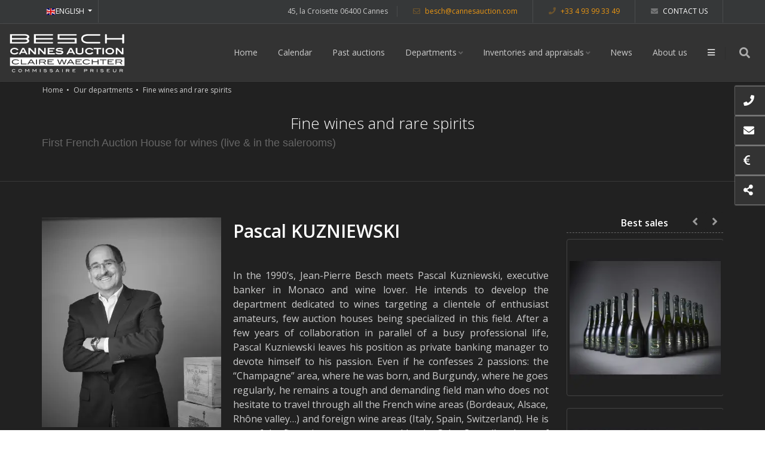

--- FILE ---
content_type: text/html; charset=UTF-8
request_url: https://www.cannesauction.com/specialities/1-fine-wines-and-rare-spirits
body_size: 29121
content:
<!doctype html>
<html lang="en">
<head>
    <meta charset="utf-8"/>    <meta name="viewport" content="width=device-width, initial-scale=1.0">
<title>
    Fine wines and rare spirits &#8226; Besch Cannes Auction &#8226;
</title>
<link rel="dns-prefetch" href="//analytics.widee.fr">
<link rel="dns-prefetch" href="//fonts.googleapis.com">
<link rel="dns-prefetch" href="//fonts.gstatics.com">
<meta name="description" content="Besch Cannes Auction is ranked number 1 of the French wine Auction houses.">
<meta property="og:image" content="https://besch.cdnwd.fr/specialities/1/romanee-conti.jpg?w=279&h=279&fit=crop&fm=jpg&bg=212121&s=126129acad834b2414f762b55ece6f3c">
<meta property="og:image:width" content="279">
<meta property="og:image:height" content="279">
<meta property="og:type" content="website" />
<meta property="og:description" content="Besch Cannes Auction is ranked number 1 of the French wine Auction houses.">
<meta property="og:url" content="">
<meta property="og:title" content="Fine wines and rare spirits">
<link rel="apple-touch-icon" sizes="180x180" href="/apple-touch-icon.png">
<link rel="icon" type="image/png" sizes="32x32" href="/favicon-32x32.png">
<link rel="icon" type="image/png" sizes="16x16" href="/favicon-16x16.png">
<link rel="manifest" href="/site.webmanifest">
<link rel="mask-icon" href="/safari-pinned-tab.svg" color="#6a6a6a">
<meta name="msapplication-TileColor" content="#2b5797">
<meta name="theme-color" content="#4b4b4b">
    <link rel="alternate" type="application/rss+xml"
          title="The newsfeed of Besch Cannes Auction"
          href="/news.rss" />
    
	<link rel="stylesheet" href="/css/template-17652901.css"/>
        </head>
<body class="smoothscroll enable-animation dark" id="classicPage">
<div id="wrapper">
    <div id="topBar">
    <div class="container">
        <ul class="top-links list-inline float-right">
            <li class="text-welcome hidden-xs-down">
                                        45, la Croisette                    06400 Cannes            </li>
            <li class="text-welcome hidden-xs-down">
                <a href="mailto:besch@cannesauction.com" style="color: #ea9613; text-transform: lowercase"><i class="wicon-icon wicon-email"></i> besch@cannesauction.com</a>
            </li>
            <li class="text-welcome hidden-xs-down">
                <a href="tel:+33493993349" style="color: #ea9613;"><i class="wicon-icon wicon-phone"></i> +33 4 93 99 33 49</a>
            </li>
            <li class="text-welcome hidden-xs-down">
                <a href="/contact-us" class="" title="Contact us"><i class="wicon-icon wicon-envelop"></i> Contact us</a></li>
                    </ul>
        <ul class="top-links list-inline">
            <li>
                                    <a class="dropdown-toggle no-text-underline" data-toggle="dropdown" href="#">
                        <svg xmlns="http://www.w3.org/2000/svg" height="11" width="16" viewBox="0 0 640 480"><defs><clipPath id="a"><path fill-opacity=".67" d="M-85.333 0h682.67v512h-682.67z"/></clipPath></defs><g clip-path="url(#a)" transform="translate(80) scale(.94)"><g stroke-width="1pt"><path fill="#006" d="M-256 0H768.02v512.01H-256z"/><path d="M-256 0v57.244l909.535 454.768H768.02V454.77L-141.515 0H-256zM768.02 0v57.243L-141.515 512.01H-256v-57.243L653.535 0H768.02z" fill="#fff"/><path d="M170.675 0v512.01h170.67V0h-170.67zM-256 170.67v170.67H768.02V170.67H-256z" fill="#fff"/><path d="M-256 204.804v102.402H768.02V204.804H-256zM204.81 0v512.01h102.4V0h-102.4zM-256 512.01L85.34 341.34h76.324l-341.34 170.67H-256zM-256 0L85.34 170.67H9.016L-256 38.164V0zm606.356 170.67L691.696 0h76.324L426.68 170.67h-76.324zM768.02 512.01L426.68 341.34h76.324L768.02 473.848v38.162z" fill="#c00"/></g></g></svg>ENGLISH                    </a>
                    <ul class="dropdown-langs dropdown-menu">
                        <li>
                            <a href="/specialites/1-vins-prestigieux-alcools-rares" class="" title="English Version" tabindex="-1"><svg xmlns="http://www.w3.org/2000/svg" height="11" width="16" viewBox="0 0 640 480"><g fill-rule="evenodd" stroke-width="1pt"><path fill="#fff" d="M0 0h640v480H0z"/><path fill="#00267f" d="M0 0h213.337v480H0z"/><path fill="#f31830" d="M426.662 0H640v480H426.662z"/></g></svg>FRANCAIS</a>                        </li>
                    </ul>
                            </li>
        </ul>
    </div>
</div>
    <div id="header" class="navbar-toggleable-md sticky shadow-after-3 clearfix ">
    <header id="topNav">
        <div class="container-fluid">
            <button class="btn btn-mobile" data-toggle="collapse" data-target=".nav-main-collapse">
                <i class="wicon-icon wicon-bars"></i>
            </button>
            <ul class="float-right nav nav-pills nav-second-main">
                <li class="search">
                    <a href="javascript:;">
                        <i class="wicon-icon wicon-search"></i>
                    </a>
                    <div class="search-box" itemscope itemtype="https://schema.org/WebSite">
                        <meta itemprop="url" content="https://www.cannesauction.com/"/>
                        <form method="get" accept-charset="utf-8" itemprop="potentialAction" itemscope="itemscope" itemtype="https://schema.org/SearchAction" action="/search">                        <meta itemprop="target" content="https://www.cannesauction.com/recherche?q={q}"/>
                            <div class="input-group">
                                <input type="text" name="q" placeholder="Search..." class="form-control"  itemprop="query-input" />
                                <span class="input-group-btn">
                                    <button class="btn btn-primary" type="submit">Search</button>
                                </span>
                            </div>
                        </form>                    </div>
                </li>
            </ul>

            <a href="/home" class="logo float-left" title="Back to the homepage"><svg xmlns="http://www.w3.org/2000/svg" height="80px" viewBox="0 0 428.7 175.5">
<style type="text/css">
	.st0{fill:#fff;}
</style>
	<path class="st0" d="M158.8,23.1c0.9,0,1.6-0.1,2.3-0.5c0.3-0.2,0.7-0.5,0.9-0.9c0.2-0.4,0.3-0.8,0.3-1.2c0-0.4-0.1-0.8-0.3-1.2
		c-0.3-0.6-0.9-0.9-1.4-1.1c-0.6-0.2-1.1-0.3-1.8-0.3H91.8v34.2h66.9c0.9,0,1.6-0.1,2.3-0.5c0.3-0.2,0.7-0.5,0.9-0.9
		c0.2-0.4,0.3-0.8,0.3-1.2c0-0.4-0.1-0.8-0.3-1.2c-0.3-0.6-0.8-0.9-1.4-1.1c-0.6-0.2-1.1-0.3-1.8-0.3h-60v-9.3h60
		c0.9,0,1.6-0.1,2.3-0.5c0.3-0.2,0.7-0.5,0.9-0.9c0.2-0.4,0.3-0.8,0.3-1.2c0-0.4-0.1-0.8-0.3-1.2c-0.3-0.6-0.9-0.9-1.4-1.1
		c-0.6-0.2-1.1-0.3-1.8-0.3h-60v-9.3H158.8z M72.6,32.8c1.3-1.4,2-3.1,2-5c0-1.4-0.4-2.8-1.2-4c-0.8-1.2-2-2.2-3.5-3.1
		c-3-1.8-6.5-2.7-10.6-2.7H4.1v34.2h55.1c4,0,7.6-0.9,10.6-2.7c1.5-0.9,2.7-1.9,3.5-3.1c0.8-1.2,1.3-2.6,1.2-4c0-1.9-0.7-3.6-2-5
		c-0.8-0.9-1.8-1.6-2.9-2.3C70.8,34.4,71.8,33.6,72.6,32.8 M67.1,43.8c-0.3,0.5-0.9,1-1.7,1.6c-1.7,1-3.7,1.6-6.1,1.6H11v-9.3h48.2
		c2.5,0,4.5,0.5,6.1,1.6c0.8,0.5,1.4,1,1.7,1.6c0.3,0.5,0.5,1,0.5,1.6C67.6,42.8,67.4,43.3,67.1,43.8 M67.1,29.3
		c-0.3,0.5-0.9,1-1.7,1.6c-1.7,1-3.7,1.6-6.1,1.6H11v-9.3h48.2c2.5,0,4.5,0.5,6.1,1.6c0.8,0.5,1.4,1,1.7,1.6c0.3,0.5,0.5,1,0.5,1.6
		C67.6,28.3,67.4,28.8,67.1,29.3 M423.4,19.4c-0.3-0.6-0.8-0.9-1.4-1.1c-0.5-0.2-1.1-0.3-1.8-0.3c-0.9,0-1.6,0.1-2.3,0.5
		c-0.3,0.2-0.7,0.5-0.9,0.9c-0.2,0.4-0.3,0.8-0.3,1.2v11.9h-56.5V20.5c0-0.4-0.1-0.8-0.3-1.2c-0.3-0.6-0.9-0.9-1.4-1.1
		c-0.5-0.2-1.1-0.3-1.8-0.3c-0.9,0-1.6,0.1-2.3,0.5c-0.3,0.2-0.7,0.5-0.9,0.9c-0.2,0.4-0.3,0.8-0.3,1.2v29c0,0.4,0.1,0.8,0.3,1.2
		c0.3,0.6,0.8,0.9,1.4,1.1c0.6,0.2,1.1,0.3,1.8,0.3c0.9,0,1.6-0.1,2.3-0.5c0.3-0.2,0.7-0.5,0.9-0.9c0.2-0.4,0.3-0.8,0.3-1.2V37.6
		h56.5v11.9c0,0.4,0.1,0.8,0.3,1.2c0.3,0.6,0.8,0.9,1.4,1.1c0.6,0.2,1.1,0.3,1.8,0.3c0.9,0,1.6-0.1,2.3-0.5c0.3-0.2,0.7-0.5,0.9-0.9
		c0.2-0.4,0.3-0.8,0.3-1.2v-29C423.7,20.1,423.6,19.7,423.4,19.4 M242.1,32.4H186v-9.3h59.5c0.9,0,1.6-0.1,2.3-0.5
		c0.3-0.2,0.7-0.5,0.9-0.9c0.2-0.4,0.3-0.8,0.3-1.2c0-0.4-0.1-0.8-0.3-1.2c-0.3-0.6-0.8-0.9-1.4-1.1c-0.5-0.2-1.1-0.3-1.8-0.3h-66.4
		v19.7h63v9.3h-58.4H182c-0.9,0-1.6,0.1-2.3,0.5c-0.3,0.2-0.7,0.5-0.9,0.9c-0.2,0.4-0.3,0.8-0.3,1.2c0,0.4,0.1,0.8,0.3,1.2
		c0.3,0.6,0.8,0.9,1.4,1.1c0.5,0.2,1.1,0.3,1.8,0.3h24.8h37.4c0.2,0,0.4,0,0.6,0h4.2V32.4L242.1,32.4L242.1,32.4z M276.2,27.4
		c1.8-1.4,4-2.3,6.8-2.9c2.8-0.6,6.2-0.9,10.1-0.9h39.2c1.2,0,2.1-0.3,2.8-0.8c0.7-0.5,1.2-1.2,1.2-2.1c0-0.5-0.2-0.9-0.4-1.2
		c-0.7-1-2-1.6-3.7-1.6h-39.2c-9.6,0-16.9,1.6-21.7,5.5c-3.7,3-5.5,7.1-5.4,11.7c0,4.6,1.8,8.7,5.4,11.7c4.8,3.9,12.1,5.5,21.7,5.5
		h39.2c1.1,0,2.1-0.3,2.8-0.7c0.4-0.2,0.7-0.5,0.9-0.9c0.2-0.3,0.4-0.8,0.4-1.2c0-0.9-0.5-1.6-1.2-2.1c-0.7-0.5-1.7-0.8-2.8-0.8
		h-39.2c-3.9,0-7.3-0.3-10.1-0.9c-2.8-0.6-5.1-1.6-6.8-2.9c-1.4-1.1-2.5-2.2-3.1-3.5c-0.7-1.2-1-2.6-1-4.3c0-1.7,0.3-3.1,1-4.3
		C273.7,29.7,274.7,28.6,276.2,27.4"/>
	<path class="st0" d="M23.6,149.1c-1.4-1.8-3.4-2.7-6-2.7c-1.8,0-3.4,0.5-4.6,1.4c-1.4,1.1-2.1,2.5-2.1,4.2c0,1.7,0.7,3.1,2.1,4.2
		c1.1,0.9,2.8,1.4,4.6,1.4c2.6,0,4.4-0.7,5.9-2.5l-1.5-0.8c-1.1,1.2-2.5,1.7-4.3,1.7c-3.1,0-5-1.6-5-4c0-2.3,2-4,4.9-4
		c1.9,0,3.3,0.5,4.4,1.7L23.6,149.1z M47.8,151.9c0-1.7-0.7-3.1-2.1-4.2c-1.2-0.9-2.8-1.4-4.6-1.4c-1.8,0-3.4,0.5-4.6,1.4
		c-1.4,1.1-2.1,2.5-2.1,4.2c0,1.7,0.7,3.1,2.1,4.2c1.1,0.9,2.8,1.4,4.6,1.4c1.8,0,3.4-0.5,4.6-1.4C47.1,155,47.8,153.6,47.8,151.9
		 M46,151.9c0,2.4-1.9,4-4.9,4c-3,0-4.9-1.6-4.9-4c0-2.3,2-4,4.9-4c1.3,0,2.5,0.4,3.3,1C45.5,149.7,46,150.7,46,151.9 M74.2,157.2
		v-10.5h-2.1l-5,6.4l-5-6.4h-2.1v10.5h1.7v-8.6h0l5.4,6.9l5.4-6.9h0v8.6H74.2z M101.2,157.2v-10.5h-2.1l-5,6.4l-5-6.4h-2.1v10.5h1.7
		v-8.6h0l5.4,6.9l5.4-6.9h0v8.6H101.2z M115.7,146.7h-1.7v10.5h1.7V146.7z M137.5,149.1l1-1.2c-1.5-1-3.4-1.6-5.6-1.6
		c-3.4,0-5.2,1.2-5.2,3.2c0,2,1.6,2.5,4.8,2.7c3.1,0.2,4.8,0.2,4.8,1.7c0,1.1-1.3,1.9-3.8,1.9c-1.9,0-3.6-0.5-5.3-1.5l-0.9,1.3
		c1.5,1.2,3.6,1.8,6.2,1.8c3.7,0,5.7-1.3,5.7-3.5c0-1.8-1.2-2.7-3.8-3c-2.1-0.3-3.8-0.1-5-0.6c-0.6-0.2-0.9-0.5-0.9-1
		c0-0.9,1.1-1.4,3.3-1.4C134.4,147.9,135.9,148.3,137.5,149.1 M159.8,149.1l1-1.2c-1.5-1-3.4-1.6-5.6-1.6c-3.4,0-5.2,1.2-5.2,3.2
		c0,2,1.6,2.5,4.8,2.7c3.1,0.2,4.8,0.2,4.8,1.7c0,1.1-1.3,1.9-3.8,1.9c-1.9,0-3.6-0.5-5.3-1.5l-0.9,1.3c1.5,1.2,3.5,1.8,6.2,1.8
		c3.7,0,5.7-1.3,5.7-3.5c0-1.8-1.2-2.7-3.8-3c-2.1-0.3-3.8-0.1-5-0.6c-0.6-0.2-0.9-0.5-0.9-1c0-0.9,1.1-1.4,3.3-1.4
		C156.7,147.9,158.2,148.3,159.8,149.1 M184.7,157.2l-5.5-10.5H177l-5.5,10.5h1.9l1.2-2.4h7l1.2,2.4H184.7z M180.8,153.3h-5.3
		l2.7-5.1L180.8,153.3z M197.5,146.7h-1.7v10.5h1.7V146.7z M222,157.2l-2.8-4.1c1.6-0.3,2.7-1.3,2.7-3.1c0-2-1.3-3.3-3.5-3.3h-8.2
		v10.5h1.7v-4h5.3l2.8,4H222z M218.1,151.6h-6.2v-3.3h6.1c1.5,0,2.2,0.6,2.2,1.7C220.1,151,219.4,151.6,218.1,151.6 M244.8,157.2
		v-1.6h-9.2v-3.1h6.1v-1.6h-6.1v-2.7h8.8v-1.6h-10.5v10.5H244.8z M284.6,146.7h-8.3v10.5h1.7v-4h6.2c2.5,0,3.8-1.1,3.8-3.2
		C288.1,148,286.8,146.7,284.6,146.7 M284.3,151.6h-6.2v-3.3h6.1c1.4,0,2.1,0.6,2.1,1.7C286.3,151,285.6,151.6,284.3,151.6
		 M311.1,157.2l-2.8-4.1c1.6-0.3,2.7-1.3,2.7-3.1c0-2-1.3-3.3-3.5-3.3h-8.2v10.5h1.7v-4h5.3l2.8,4H311.1z M307.2,151.6H301v-3.3h6.1
		c1.5,0,2.2,0.6,2.2,1.7C309.2,151,308.5,151.6,307.2,151.6 M324.7,146.7H323v10.5h1.7V146.7z M346.5,149.1l1-1.2
		c-1.5-1-3.4-1.6-5.6-1.6c-3.4,0-5.2,1.2-5.2,3.2c0,2,1.6,2.5,4.8,2.7c3.1,0.2,4.8,0.2,4.8,1.7c0,1.1-1.3,1.9-3.8,1.9
		c-1.9,0-3.6-0.5-5.3-1.5l-0.9,1.3c1.5,1.2,3.5,1.8,6.2,1.8c3.7,0,5.7-1.3,5.7-3.5c0-1.8-1.2-2.7-3.8-3c-2.1-0.3-3.8-0.1-5-0.6
		c-0.6-0.2-0.9-0.5-0.9-1c0-0.9,1.1-1.4,3.3-1.4C343.4,147.9,345,148.3,346.5,149.1 M371,157.2v-1.6h-9.2v-3.1h6.1v-1.6h-6.1v-2.7
		h8.8v-1.6h-10.5v10.5H371z M394.5,153.8v-7.1h-1.7v6.7c0,1.6-1.4,2.5-4.2,2.5c-2.7,0-4.2-0.9-4.2-2.5v-6.7h-1.7v7.1
		c0,2.1,2.3,3.7,5.9,3.7C392.3,157.5,394.5,155.9,394.5,153.8 M419,157.2l-2.8-4.1c1.6-0.3,2.7-1.3,2.7-3.1c0-2-1.3-3.3-3.5-3.3
		h-8.2v10.5h1.7v-4h5.3l2.8,4H419z M415.1,151.6h-6.2v-3.3h6.1c1.5,0,2.2,0.6,2.2,1.7C417.1,151,416.4,151.6,415.1,151.6"/>
		<polygon class="st0" points="75.9,122 87.3,122 81.6,113.4 		"/>
		<path class="st0" d="M4.1,103.9v30.4h420.5v-30.4H4.1z M24.9,126.5c4,0,6.9-0.9,9.3-2.9l3.2,1.4c-3.2,3-7.2,4.3-12.7,4.3
			c-3.9,0-7.4-0.9-9.9-2.4c-3-1.8-4.5-4.2-4.5-7.1c0-2.9,1.5-5.2,4.5-7.1c2.5-1.5,6-2.4,9.8-2.4c5.5,0,9.9,1.6,12.9,4.6l-3.4,1
			c-2.3-2-5.4-2.9-9.5-2.9c-6.2,0-10.5,2.9-10.5,6.7C14.2,123.8,18.3,126.5,24.9,126.5z M64.8,128.7h-21v-17.9h3.7V126h17.3V128.7z
			 M91.7,128.7l-2.6-4H74l-2.6,4h-4l11.8-17.9h4.7l11.8,17.9H91.7z M103.4,128.7h-3.7v-17.9h3.7V128.7z M131.9,128.7l-6.1-6.8h-11.3
			v6.8h-3.7v-17.9h17.6c4.7,0,7.5,2.2,7.5,5.6c0,3.2-2.5,4.8-5.8,5.3l6,7H131.9z M165.4,128.7H142v-17.9h22.5v2.7h-18.8v4.6h13.1
			v2.7h-13.1v5.2h19.7V128.7z M200.5,128.7l-5.6-15l-5.6,15h-4.7l-7.4-17.9h4.1l5.6,15l5.6-15h4.7l5.6,15l5.6-15h4.1l-7.3,17.9
			H200.5z M236.6,128.7l-2.6-4h-15l-2.6,4h-4l11.8-17.9h4.7l11.8,17.9H236.6z M268.3,128.7h-23.4v-17.9h22.5v2.7h-18.8v4.6h13.1v2.7
			h-13.1v5.2h19.7V128.7z M285.6,126.5c4,0,7-0.9,9.3-2.9l3.2,1.4c-3.2,3-7.2,4.3-12.7,4.3c-3.9,0-7.4-0.9-9.9-2.4
			c-3-1.8-4.5-4.2-4.5-7.1c0-2.9,1.5-5.2,4.5-7.1c2.5-1.5,6-2.4,9.8-2.4c5.5,0,9.9,1.6,12.9,4.6l-3.4,1c-2.3-2-5.4-2.9-9.5-2.9
			c-6.2,0-10.5,2.9-10.5,6.7C274.9,123.8,279,126.5,285.6,126.5z M329.8,128.7h-3.7v-7.9h-17.9v7.9h-3.7v-17.9h3.7v7.3h17.9v-7.3
			h3.7V128.7z M358.8,113.5h-10.7v15.2h-3.7v-15.2h-10.7v-2.7h25.1V113.5z M386.1,128.7h-23.4v-17.9h22.5v2.7h-18.8v4.6h13.1v2.7
			h-13.1v5.2h19.7V128.7z M412.8,128.7l-6.1-6.8h-11.3v6.8h-3.7v-17.9h17.6c4.7,0,7.5,2.2,7.5,5.6c0,3.2-2.5,4.8-5.8,5.3l6,7H412.8z
			"/>
		<polygon class="st0" points="220.8,122 232.2,122 226.5,113.4 		"/>
		<path class="st0" d="M132.3,116.5c0-2-1.5-2.9-4.6-2.9h-13v5.7H128C130.7,119.2,132.3,118.2,132.3,116.5z"/>
		<path class="st0" d="M413.1,116.5c0-2-1.5-2.9-4.6-2.9h-13v5.7h13.4C411.6,119.2,413.1,118.2,413.1,116.5z"/>
	<path class="st0" d="M30.1,76.7c-2.6-2.6-6-4.2-10.1-4.2c-5.8,0-9.7,3.3-9.7,7.8c0,4.6,4,7.8,10.1,7.8c3.9,0,7-1.4,9.7-4.3l4.8,2.6
		c-3.8,4.4-8.2,6.2-14.3,6.2c-4.1,0-7.6-0.9-10.9-3c-3.1-1.9-5.1-5.4-5.1-9.3c0-3.3,1.4-6.2,4-8.4c2.9-2.4,7.1-3.8,11.7-3.8
		c6.2,0,11.1,2.2,14.8,6.9L30.1,76.7z"/>
	<path class="st0" d="M62.4,91.9l-2.7-5H44.9l-2.7,5h-5.7l12.3-23.2h7l12.3,23.2H62.4z M52.3,72.9l-5.1,9.5h10.2L52.3,72.9z"/>
	<path class="st0" d="M93.1,91.9L77.4,75.3h-0.1v16.6h-5.6V68.7h6.6l15.7,16.6h0.1V68.7h5.6v23.2H93.1z"/>
	<path class="st0" d="M128.6,91.9l-15.7-16.6h-0.1v16.6h-5.6V68.7h6.6l15.7,16.6h0.1V68.7h5.6v23.2H128.6z"/>
	<path class="st0" d="M142.6,91.9V68.7h25.2v4.5h-19.5v4.7h13.6v4.5h-13.6v5.1h20.4v4.5H142.6z"/>
	<path class="st0" d="M185.6,72.6c-4.8,0-7.3,0.9-7.3,2.4c0,0.8,0.7,1.3,2,1.7c2.2,0.5,5.2,0.4,8.8,0.7c7.3,0.7,10.8,2.4,10.8,7
		c0,5-4.7,8-13.6,8c-5.8,0-10.6-1.3-15.1-4.4l3.1-3.8c4,2.4,7.9,3.6,12.2,3.6c4.7,0,7.3-1.3,7.3-3.2c0-2.1-3-2.1-7.9-2.3
		c-9-0.4-13.5-2.2-13.5-6.8c0-4.5,4.5-7.4,12.9-7.4c5.7,0,10.3,1.2,13.6,3.4l-3.2,3.7C192.5,73.5,189.2,72.6,185.6,72.6z"/>
	<path class="st0" d="M237.6,91.9l-2.7-5h-14.9l-2.7,5h-5.7l12.3-23.2h7l12.3,23.2H237.6z M227.5,72.9l-5.1,9.5h10.2L227.5,72.9z"/>
	<path class="st0" d="M259.9,92.6c-8.7,0-14-3.6-14-8.5V68.7h5.6v14.6c0,2.9,3,4.8,8.4,4.8c5.4,0,8.4-2,8.4-4.8V68.7h5.6v15.4
		C273.9,89,268.6,92.6,259.9,92.6z"/>
	<path class="st0" d="M305.7,76.7c-2.6-2.6-6-4.2-10.1-4.2c-5.8,0-9.7,3.3-9.7,7.8c0,4.6,4,7.8,10.1,7.8c3.9,0,7-1.4,9.7-4.3
		l4.8,2.6c-3.8,4.4-8.2,6.2-14.3,6.2c-4.1,0-7.6-0.9-10.9-3c-3.1-1.9-5.1-5.4-5.1-9.3c0-3.3,1.4-6.2,4-8.4c2.9-2.4,7.1-3.8,11.7-3.8
		c6.2,0,11.1,2.2,14.8,6.9L305.7,76.7z"/>
	<path class="st0" d="M328.4,73.1v18.7h-5.6V73.1h-11.1v-4.5h27.7v4.5H328.4z"/>
	<path class="st0" d="M343.7,91.9V68.7h5.6v23.2H343.7z"/>
	<path class="st0" d="M382.7,88.7c-2.9,2.4-7,3.8-11.8,3.8c-4.7,0-8.9-1.4-11.8-3.8c-2.6-2.2-4-5.1-4-8.5c0-3.4,1.4-6.2,4-8.4
		c2.9-2.4,7.1-3.8,11.8-3.8c4.6,0,8.8,1.4,11.8,3.8c2.6,2.2,4,5.1,4,8.4C386.7,83.6,385.3,86.6,382.7,88.7z M370.9,72.5
		c-6.1,0-10,3.2-10,7.8c0,4.7,3.8,7.8,9.9,7.8c6.2,0,10-3.1,10-7.8C380.9,75.7,377,72.5,370.9,72.5z"/>
	<path class="st0" d="M414.4,91.9l-15.7-16.6h-0.1v16.6H393V68.7h6.6l15.7,16.6h0.1V68.7h5.6v23.2H414.4z"/>
</svg>
</a>            <div class="navbar-collapse collapse float-right nav-main-collapse submenu-dark">
                <nav class="nav-main">
                    <ul id="topMain" class="nav nav-pills nav-main">
                        <li>
                            <a href="/home" class="" title="Homepage">Home</a>                        </li>
                        <li>
                            <a href="/calendar-auctions-events" class="" title="Calendar of upcoming auctions">Calendar</a>                        </li>
                        <li>
                            <a href="/past-auctions-results-lots-catalogues" class="" title="Past auctions">Past auctions</a>                        </li>
                        <li class="dropdown">
                            <a href="/specialities" class="dropdown-toggle" title="Our departments">Departments</a>                            <ul class="dropdown-menu">
                                <li><a href="/specialities/7-old-master-paintings-furniture-art-objects" class="" title="Old master paintings, Furniture, Art objects">Classical art</a></li>
<li><a href="/specialities/10-from-1945-till-now" class="" title="From 1945 till now">Contemporary art </a></li>
<li><a href="/specialities/9-china-japan-vietnam" class="" title="China, Japan, Vietnam">Asian arts</a></li>
<li><a href="/specialities/8-decorative-arts-from-1880-till-now" class="" title="Decorative arts from 1880 till now">Art Nouveau, Art Deco, Design</a></li>
<li><a href="/specialities/4-fine-jewelry-signed-jewels-diamonds-natural-pearls-numismatics" class="" title="Fine jewelry, Signed jewels, Diamonds, Natural pearls">Jewels, diamonds, natural pearls, gold coins</a></li>
<li><a href="/specialities/2-fashion-accessories-leather-goods-vintage-jewelry" class="" title="Fashion accessories, leather goods, vintage jewelry">Vintage</a></li>
<li><a href="/specialities/6-paintings-from-the-xix-impressionist-and-modern-art" class="" title="Paintings from the XIX°, Impressionist and Modern art">Paintings from XIX° till XX°</a></li>
<li><a href="/specialities/1-fine-wines-and-rare-spirits" class="" title="Fine wines and rare spirits">Wines and Spirits </a></li>
<li><a href="/specialities/3-modern-and-vintage-watches" class="" title="Modern and vintage watches">Watches</a></li>
<li><a href="/specialities/5-sport-and-collection-cars-motorbikes" class="" title="Sport and collection cars, motorbikes">Cars and motorbikes</a></li>
                            </ul>
                        </li>
                        <li class="dropdown">
                            <a class="dropdown-toggle" href="#">
                                Inventories and appraisals                            </a>
                            <ul class="dropdown-menu">
                                    <li>
        <a href="/en/3-inventories-and-estimates" class="" title="Practical guide">Practical guide </a>    </li>
    <li>
        <a href="/en/4-how-to-sell-through-auctions" class="" title="How to sell through auctions ?">How to sell ?</a>    </li>
    <li>
        <a href="/en/5-how-to-buy-through-auctions" class="" title="How to buy through auctions ?">How to buy ?</a>    </li>
    <li>
        <a href="/en/6-how-to-settle-the-purchases" class="" title="How to settle the purchases ?">How to pay ?</a>    </li>
                            </ul>
                        </li>
                        <li>
                            <a href="/news" class="" title="Besch Cannes Auction news">News</a>                        </li>
                        <li>
                            <a href="/en/2-about-us" class="" title="About us">About us</a>                        </li>
                        <li class=" d-inline d-md-none">
                            <a href="/get-an-estimate" class="" title="Free estimate of an item">Estimate your item</a>                        </li>
                        <li>
                            <a id="sidepanel_btn" href="#" class="wicon-icon wicon-bars"></a>
                        </li>
                    </ul>
                </nav>
            </div>
        </div>
    </header>
</div>
    <section class="page-header">
<div class="container">
    <ol class="breadcrumb">
        <li><a href="/home" class="" title="Back to the homepage">Home</a></li>
        <li><a href="/specialities" class="" title="All our departments">Our departments</a></li>
        <li class="active">Fine wines and rare spirits</li>
    </ol>
    <h1>Fine wines and rare spirits</h1>
    <span class="font-lato fs-18 fw-300">First French Auction House for wines (live & in the salerooms)</span>
</div>
</section>
<section>
    <div class="container">
        <div class="row">
            <div class="col-md-9">
                                <div class="row">
                    <div class="col-12">
                        <img src="//besch.cdnwd.fr/experts/2/pascal-kuzniewski.jpg?w=300&amp;fit=max&amp;bg=212121&amp;s=55c80a056dbb608e97c933ff61726f2f" alt="Pascal KUZNIEWSKI" class="float-left"/>                        <div class="heading-title">
                            <h2>Pascal KUZNIEWSKI</h2>
                        </div>
                        <p>In the 1990’s, Jean-Pierre Besch meets Pascal Kuzniewski, executive banker in Monaco and wine lover. He intends to develop the department dedicated to wines targeting a clientele of enthusiast amateurs, few auction houses being specialized in this field.
After a few years of collaboration in parallel of a busy professional life, Pascal Kuzniewski leaves his position as private banking manager to devote himself to his passion. Even if he confesses 2 passions: the “Champagne” area, where he was born, and Burgundy, where he goes regularly, he remains a tough and demanding field man who does not hesitate to travel through all the French wine areas (Bordeaux, Alsace, Rhône valley…) and foreign wine areas (Italy, Spain, Switzerland). He is one of the first wine expert approved by the Sales Council and one of the best connoisseurs of Domaine de la Romanée-Conti. His two dimensions atypical career (in Finance and Wines) makes him a man able of providing wise and personalized advice based on pleasure or investment objectives, or both. Recognized expert and bonded by many wine houses, he has been contributing to the renown of the auction house for more than 20 years.</p>
                    </div>
                </div>
                                <h2>Ranking</h2>

<p>Regularly listed in the Worldwide Top Ten Auction Houses by the magazine “The world of Fine Wine”, Besch Cannes Auction is ranked number 1 of the French wine Auction houses (live / in the auction rooms).
A dozen auctions dedicated to fine wines and rare and old spirits are organized each year.</p>

<h2>How do we inspect a bottle?</h2>

<p>At first, all the bottles are seen on the spot, in the cellars of the sellers. Storage conditions are thus all verified to allow better traceability for buyers while maintaining a maximum discretion for sellers. In a second time, the bottles are checked one per one following a detailed and strict process:</p>

<ul>
<li><p>The level of the wine: neck, base neck, top shoulder, high shoulder, mid shoulder, low shoulder, below low shoulder 
<a href="//besch.cdnwd.fr/specialities/1/pascal-198995.jpg?w=2600&amp;fit=max&amp;bg=212121&amp;s=bb7e05cc3a08aed15521fa72079d5c96" class="zoombox section-left" title="Expertise - Pascal Kuzniewski"><img src="//besch.cdnwd.fr/specialities/1/pascal-198995.jpg?w=900&amp;h=900&amp;fit=fill-max&amp;bg=212121&amp;s=04b8b1c6dec1334093c8b3c516deb888" alt="Expertise - Pascal Kuzniewski" class="animated zoomIn wow animation-delay-8"/></a></p></li>
<li><p>The label: lightly damaged, damaged or torn, heavily damaged, lightly dirty, dirty or faded, stained, nicked or trace moisture, tattered, no label</p></li>
<li><p>The neck label: damaged or torn, dirty, no vintage neck label</p></li>
<li><p>Caps: lightly damaged, damaged or cut, lightly dirty, corroded, dirty, no capsule, sign of seepage</p></li>
<li><p>The cork, when it is possible</p></li>
</ul>

<p>This process is applied whatever the capacity of the bottle (half bottle, bottle, magnum, double magnum, jeroboam, imperial, mathusalem, or bigger size). When the expert considers it appropriate, he may comment on the appearance of the wine and the content of the bottles. We also take into account the quality of the vintage, the story and past of the bottle and of the wine, as well as the market trends.
All these parameters generate significantly different quotes for bottles containing the same wine and the same vintage.</p>

<h2>Expert answers :</h2>

<h3>Is wine a safe investment or a speculative tool?</h3>

<p>At the beginning, wine is more a safe investment than a speculative tool, but the high demand for some specific wines has changed the situation.</p>

<h3>What tips can you give to buy wines at auctions?</h3>

<p>You have to take into account what you like and your budget without excluding the pleasure of discovering new wines. It is important to consult the wines catalogue, to contact the expert to get the necessary information before buying and make the right choice.</p>

<h2>Why should you consign your wines with us ?</h2>

<p>The trust of our buyers and sellers has been growing for 20 years:</p>

<ul>
<li>All the bottles are first appraised in their cellar and then in the storage room. They are all photographed to provide a maximum transparency</li>
<li>For 20 years, we have been working with the same dedicated team trained in handling and transporting these valuable nectars</li>
<li>We have a secure storage warehouse specially equipped with a cold room for good wine conservation</li>
<li>All of our catalogues are accurately written indicating all the characteristics of each bottle according to the same methodology</li>
<li>All our luxurious catalogues are available online on our website and on specialized national and international websites, with pictures for each lot</li>
<li>We have a large file of loyal customers, amateurs and professionals, French and foreign</li>
<li>We travel throughout France and abroad without commitment and with discretion</li>
</ul>
            </div>
            <div class="col-lg-3 col-md-3">
                <div class="mb-60">
                    <h2 class="owl-featured">Best sales</h2>
                    <div class="owl-carousel featured" data-plugin-options='{"singleItem": true, "stopOnHover":true, "autoPlay":true, "autoHeight": false, "navigation": true, "pagination": false}'>
                                                <div>
                            <ul class="list-unstyled m-0 p-0 text-left">
                                                                <li class="clearfix">
                                    <a href="//besch.cdnwd.fr/bests/37/champagnes-salon.jpg?w=1200&amp;fit=max&amp;bg=212121&amp;s=7927752c540df8cf7cfca13e0f6cd3f4" class="zoombox" title="Champagne SALON"><div class="thumbnail featured clearfix"><img src="//besch.cdnwd.fr/bests/37/champagnes-salon.jpg?w=300&amp;h=300&amp;fit=fill-max&amp;bg=212121&amp;s=5ef75d45b2bcc97477109444d1974759" alt="Champagne SALON" class="img-fluid"/>
                                        <span class="info-thumb">
                                        Champagne SALON<br>
                                        Vintages 1985 et 1995<br>
                                        14 bottles <br>
                                        8420 €
                                        </span>
                                        </div></a>                                </li>
                                                                <li class="clearfix">
                                    <a href="//besch.cdnwd.fr/bests/38/chateau-lafite-rothschild-1982.jpg?w=1200&amp;fit=max&amp;bg=212121&amp;s=c644852b9c6e97069c09e3ce5209c27b" class="zoombox" title="Château LAFITE ROTHSCHILD"><div class="thumbnail featured clearfix"><img src="//besch.cdnwd.fr/bests/38/chateau-lafite-rothschild-1982.jpg?w=300&amp;h=300&amp;fit=fill-max&amp;bg=212121&amp;s=eb21d3fa728e6564526dae5604b3a9b7" alt="Château LAFITE ROTHSCHILD" class="img-fluid"/>
                                        <span class="info-thumb">
                                        Château LAFITE ROTHSCHILD<br>
                                        Vintage 1982 <br>
                                        Wooden box of 12 bottles <br>
                                        37200 €
                                        </span>
                                        </div></a>                                </li>
                                                                <li class="clearfix">
                                    <a href="//besch.cdnwd.fr/bests/39/magnum-armand-rousseau.jpg?w=1200&amp;fit=max&amp;bg=212121&amp;s=f1e15efce671b0207c484b0392d1bb50" class="zoombox" title="Armand ROUSSEAU"><div class="thumbnail featured clearfix"><img src="//besch.cdnwd.fr/bests/39/magnum-armand-rousseau.jpg?w=300&amp;h=300&amp;fit=fill-max&amp;bg=212121&amp;s=a67fc59092e6960715cdaadceb5f3285" alt="Armand ROUSSEAU" class="img-fluid"/>
                                        <span class="info-thumb">
                                        Armand ROUSSEAU<br>
                                        Vintage 2005<br>
                                        1 Magnum of Chambertin <br>
                                        9920 €
                                        </span>
                                        </div></a>                                </li>
                                                                <li class="clearfix">
                                    <a href="//besch.cdnwd.fr/bests/40/petrus-1982.jpg?w=1200&amp;fit=max&amp;bg=212121&amp;s=1415136945d9e022fedb8afd75350544" class="zoombox" title="PETRUS"><div class="thumbnail featured clearfix"><img src="//besch.cdnwd.fr/bests/40/petrus-1982.jpg?w=300&amp;h=300&amp;fit=fill-max&amp;bg=212121&amp;s=de00d5760de967a7bf47911ef136955b" alt="PETRUS" class="img-fluid"/>
                                        <span class="info-thumb">
                                        PETRUS<br>
                                        Vintage 1982<br>
                                        In magnums and bottles - 3 wooden boxes <br>
                                        220000 €
                                        </span>
                                        </div></a>                                </li>
                                                                <li class="clearfix">
                                    <a href="//besch.cdnwd.fr/bests/41/3-bouteilles-coche-dury.jpg?w=1200&amp;fit=max&amp;bg=212121&amp;s=f326195dc4cd8721ef8caa3f4fb24764" class="zoombox" title="COCHE DURY"><div class="thumbnail featured clearfix"><img src="//besch.cdnwd.fr/bests/41/3-bouteilles-coche-dury.jpg?w=300&amp;h=300&amp;fit=fill-max&amp;bg=212121&amp;s=2298cfffbbd5f356bb0a6058cf29c5bc" alt="COCHE DURY" class="img-fluid"/>
                                        <span class="info-thumb">
                                        COCHE DURY<br>
                                        Vintage 2002<br>
                                        3 bottles of Corton Charlemagne - Lots 213 till 215 <br>
                                        10315 €
                                        </span>
                                        </div></a>                                </li>
                                                            </ul>
                        </div>
                                                <div>
                            <ul class="list-unstyled m-0 p-0 text-left">
                                                                <li class="clearfix">
                                    <a href="//besch.cdnwd.fr/bests/42/carre-d-as-2000-duclot.jpg?w=1200&amp;fit=max&amp;bg=212121&amp;s=e811eef79cbc96935537bbedd7ce9d85" class="zoombox" title="DUCLOT"><div class="thumbnail featured clearfix"><img src="//besch.cdnwd.fr/bests/42/carre-d-as-2000-duclot.jpg?w=300&amp;h=300&amp;fit=fill-max&amp;bg=212121&amp;s=e9dbb55d0b7f398a4b94f948655f7c45" alt="DUCLOT" class="img-fluid"/>
                                        <span class="info-thumb">
                                        DUCLOT<br>
                                        Carré d'As vintage 2000<br>
                                        Carré d’As Duclot of 16 bottles vintage 2000 <br>
                                        27750 €
                                        </span>
                                        </div></a>                                </li>
                                                                <li class="clearfix">
                                    <a href="//besch.cdnwd.fr/bests/43/1-magnum-de-la-tache-2005.jpg?w=1200&amp;fit=max&amp;bg=212121&amp;s=495b480d5202e06d920eeed7a768498b" class="zoombox" title="LA TACHE"><div class="thumbnail featured clearfix"><img src="//besch.cdnwd.fr/bests/43/1-magnum-de-la-tache-2005.jpg?w=300&amp;h=300&amp;fit=fill-max&amp;bg=212121&amp;s=fa0deba2d18a0b61c4165a50ff87547e" alt="LA TACHE" class="img-fluid"/>
                                        <span class="info-thumb">
                                        LA TACHE<br>
                                        Vintage 2005<br>
                                        1 Magnum <br>
                                        17190 €
                                        </span>
                                        </div></a>                                </li>
                                                                <li class="clearfix">
                                    <a href="//besch.cdnwd.fr/bests/44/ensemble-de-2-bouteilles-et-1-jeroboam-d-henri-jayer-estimation-20000.jpg?w=1200&amp;fit=max&amp;bg=212121&amp;s=31db74b6684f31c21a8097df8c3f77a2" class="zoombox" title="Henri JAYER"><div class="thumbnail featured clearfix"><img src="//besch.cdnwd.fr/bests/44/ensemble-de-2-bouteilles-et-1-jeroboam-d-henri-jayer-estimation-20000.jpg?w=300&amp;h=300&amp;fit=fill-max&amp;bg=212121&amp;s=0ca6252b4272f47536fa4c7f01f066e5" alt="Henri JAYER" class="img-fluid"/>
                                        <span class="info-thumb">
                                        Henri JAYER<br>
                                        Vintages 1989, 1990 and 1995<br>
                                        Lot made of 2 bottles vintages 1989 and 1990, and 1 Jeroboam vintage 1995 <br>
                                        45315 €
                                        </span>
                                        </div></a>                                </li>
                                                                <li class="clearfix">
                                    <a href="//besch.cdnwd.fr/bests/45/2-bouteilles-de-cognac-1811.jpg?w=1200&amp;fit=max&amp;bg=212121&amp;s=85664a2aab84fb19a7b50444bbfacdf9" class="zoombox" title="COGNAC"><div class="thumbnail featured clearfix"><img src="//besch.cdnwd.fr/bests/45/2-bouteilles-de-cognac-1811.jpg?w=300&amp;h=300&amp;fit=fill-max&amp;bg=212121&amp;s=1a954787ab35aed6ba5b2bf67e05a98f" alt="COGNAC" class="img-fluid"/>
                                        <span class="info-thumb">
                                        COGNAC<br>
                                        Vintage 1811<br>
                                        2 bottles <br>
                                        7368 €
                                        </span>
                                        </div></a>                                </li>
                                                                <li class="clearfix">
                                    <a href="//besch.cdnwd.fr/bests/46/1-bouteille-de-chartreuse-verte-periode-1921-1929-tarragone.jpg?w=1200&amp;fit=max&amp;bg=212121&amp;s=1eca7d744482aec2557a287d1aa2511f" class="zoombox" title="CHARTREUSE"><div class="thumbnail featured clearfix"><img src="//besch.cdnwd.fr/bests/46/1-bouteille-de-chartreuse-verte-periode-1921-1929-tarragone.jpg?w=300&amp;h=300&amp;fit=fill-max&amp;bg=212121&amp;s=d2e3aa03932aa9207775f2722cd6d68b" alt="CHARTREUSE" class="img-fluid"/>
                                        <span class="info-thumb">
                                        CHARTREUSE<br>
                                        1921-1929 period<br>
                                        1 bottle of green Chartreuse from the period 1921-1929 Tarragone <br>
                                        10192 €
                                        </span>
                                        </div></a>                                </li>
                                                            </ul>
                        </div>
                                                <div>
                            <ul class="list-unstyled m-0 p-0 text-left">
                                                                <li class="clearfix">
                                    <a href="//besch.cdnwd.fr/bests/47/assortiment-de-12-bouteilles-du-domaine-de-la-romanee-conti-millesime-1996.jpg?w=1200&amp;fit=max&amp;bg=212121&amp;s=26c85bc1fe38510fe653c30e785bb05b" class="zoombox" title="ROMANEE CONTI"><div class="thumbnail featured clearfix"><img src="//besch.cdnwd.fr/bests/47/assortiment-de-12-bouteilles-du-domaine-de-la-romanee-conti-millesime-1996.jpg?w=300&amp;h=300&amp;fit=fill-max&amp;bg=212121&amp;s=0b1b4c65494bfb619ced76666ee3b620" alt="ROMANEE CONTI" class="img-fluid"/>
                                        <span class="info-thumb">
                                        ROMANEE CONTI<br>
                                        Vintage 1996<br>
                                        Mixed lot of 12 bottles <br>
                                        43600 €
                                        </span>
                                        </div></a>                                </li>
                                                                <li class="clearfix">
                                    <a href="//besch.cdnwd.fr/bests/90/romanee-conti.jpg?w=1200&amp;fit=max&amp;bg=212121&amp;s=107202b34bf2c7c6452bca0b944e4841" class="zoombox" title="Wines of Domaine de la ROMANEE CONTI"><div class="thumbnail featured clearfix"><img src="//besch.cdnwd.fr/bests/90/romanee-conti.jpg?w=300&amp;h=300&amp;fit=fill-max&amp;bg=212121&amp;s=84f6fe84d009c3cc57556d08b02fdc46" alt="Wines of Domaine de la ROMANEE CONTI" class="img-fluid"/>
                                        <span class="info-thumb">
                                        Wines of Domaine de la ROMANEE CONTI<br>
                                        Private cellar from the North of France<br>
                                        103 bottles from the vintages 1954 till 1967<br>
                                        222580 €
                                        </span>
                                        </div></a>                                </li>
                                                                <li class="clearfix">
                                    <a href="//besch.cdnwd.fr/bests/91/1-bouteille-de-chartreuse-jaune-pe-riode-1869-1878-fourvoirie-estimation-3-500-lot-1134.jpg?w=1200&amp;fit=max&amp;bg=212121&amp;s=1c6dfd97c6ff5548942397a6a5028b3c" class="zoombox" title="CHARTREUSE"><div class="thumbnail featured clearfix"><img src="//besch.cdnwd.fr/bests/91/1-bouteille-de-chartreuse-jaune-pe-riode-1869-1878-fourvoirie-estimation-3-500-lot-1134.jpg?w=300&amp;h=300&amp;fit=fill-max&amp;bg=212121&amp;s=3f5234acdc494a27d85e3c9a7f134914" alt="CHARTREUSE" class="img-fluid"/>
                                        <span class="info-thumb">
                                        CHARTREUSE<br>
                                         Period 1869-1878 Fourvoirie <br>
                                        1 bottle of yellow Chartreuse period 1869-1878 Fourvoirie <br>
                                        12400 €
                                        </span>
                                        </div></a>                                </li>
                                                                <li class="clearfix">
                                    <a href="//besch.cdnwd.fr/bests/92/12-chateau-haut-brion-1989-estimation-16-000-lot-802.jpg?w=1200&amp;fit=max&amp;bg=212121&amp;s=62fb251b4398c2121de3845bc609fbc5" class="zoombox" title="Château HAUT-BRION"><div class="thumbnail featured clearfix"><img src="//besch.cdnwd.fr/bests/92/12-chateau-haut-brion-1989-estimation-16-000-lot-802.jpg?w=300&amp;h=300&amp;fit=fill-max&amp;bg=212121&amp;s=31d54640d9c69eeac198a088b42c018f" alt="Château HAUT-BRION" class="img-fluid"/>
                                        <span class="info-thumb">
                                        Château HAUT-BRION<br>
                                        Vintage 1989<br>
                                         12 bottles of Château Haut-Brion vintage 1989 <br>
                                        22570 €
                                        </span>
                                        </div></a>                                </li>
                                                                <li class="clearfix">
                                    <a href="//besch.cdnwd.fr/bests/93/ensemble-de-3-magnums-et-2-bouteilles-de-chambertin-clos-de-beze-armand-rousseau-estimation-12-000-lots-855-a-859.jpg?w=1200&amp;fit=max&amp;bg=212121&amp;s=3df71f6089e27fbe2fd5c85d776f0831" class="zoombox" title="Armand ROUSSEAU"><div class="thumbnail featured clearfix"><img src="//besch.cdnwd.fr/bests/93/ensemble-de-3-magnums-et-2-bouteilles-de-chambertin-clos-de-beze-armand-rousseau-estimation-12-000-lots-855-a-859.jpg?w=300&amp;h=300&amp;fit=fill-max&amp;bg=212121&amp;s=76d2eae267f0561a416b066cbacffe21" alt="Armand ROUSSEAU" class="img-fluid"/>
                                        <span class="info-thumb">
                                        Armand ROUSSEAU<br>
                                        Chambertin Clos de Bèze<br>
                                        3 magnums and 2 bottles of Chambertin Clos de Bèze Armand Rousseau - Lots 855 till 859<br>
                                        17485 €
                                        </span>
                                        </div></a>                                </li>
                                                            </ul>
                        </div>
                                                <div>
                            <ul class="list-unstyled m-0 p-0 text-left">
                                                                <li class="clearfix">
                                    <a href="//besch.cdnwd.fr/bests/100/6-bouteilles-du-domaine-leroy-estimation-28-000-lots-498-a-503.jpg?w=1200&amp;fit=max&amp;bg=212121&amp;s=465cc240a83fb673de0107c9888a5d08" class="zoombox" title="6 bottles of Domaine LEROY "><div class="thumbnail featured clearfix"><img src="//besch.cdnwd.fr/bests/100/6-bouteilles-du-domaine-leroy-estimation-28-000-lots-498-a-503.jpg?w=300&amp;h=300&amp;fit=fill-max&amp;bg=212121&amp;s=3a97bf08622ed507be64394267eeb486" alt="6 bottles of Domaine LEROY " class="img-fluid"/>
                                        <span class="info-thumb">
                                        6 bottles of Domaine LEROY <br>
                                        Lots 498 till 503<br>
                                        6 bottles of Domaine LEROY - Lots 498 till 503<br>
                                        52575 €
                                        </span>
                                        </div></a>                                </li>
                                                                <li class="clearfix">
                                    <a href="//besch.cdnwd.fr/bests/114/2-bouteilles-vosne-romanee-cros-parantoux-1993-henri-jayer-estimation-20-000-lots-359-et-360.jpg?w=1200&amp;fit=max&amp;bg=212121&amp;s=e076b0ed69db6a2292b9b1b06984cb5f" class="zoombox" title="Henri JAYER"><div class="thumbnail featured clearfix"><img src="//besch.cdnwd.fr/bests/114/2-bouteilles-vosne-romanee-cros-parantoux-1993-henri-jayer-estimation-20-000-lots-359-et-360.jpg?w=300&amp;h=300&amp;fit=fill-max&amp;bg=212121&amp;s=a098da8c2dcd1c1601da1462247083e7" alt="Henri JAYER" class="img-fluid"/>
                                        <span class="info-thumb">
                                        Henri JAYER<br>
                                        Cros Parantoux 1993<br>
                                        2 bottles of Vosne Romanée Cros Parantoux 1993 Henri Jayer - Lots 359 and 360<br>
                                        34100 €
                                        </span>
                                        </div></a>                                </li>
                                                                <li class="clearfix">
                                    <a href="//besch.cdnwd.fr/bests/115/3-bouteilles-de-romanee-conti-2005-2009-et-2010-estimation-38-000-lots-552-a-554.jpg?w=1200&amp;fit=max&amp;bg=212121&amp;s=0dc1721a26eddabe6991bddadf917d35" class="zoombox" title="ROMANEE CONTI"><div class="thumbnail featured clearfix"><img src="//besch.cdnwd.fr/bests/115/3-bouteilles-de-romanee-conti-2005-2009-et-2010-estimation-38-000-lots-552-a-554.jpg?w=300&amp;h=300&amp;fit=fill-max&amp;bg=212121&amp;s=80c3639c9cb0e5897931823e4a386025" alt="ROMANEE CONTI" class="img-fluid"/>
                                        <span class="info-thumb">
                                        ROMANEE CONTI<br>
                                        2005, 2009 et 2010<br>
                                        3 bottles of Romanée-Conti 2005, 2009 and 2010 - Lots 552 till 554<br>
                                        59770 €
                                        </span>
                                        </div></a>                                </li>
                                                                <li class="clearfix">
                                    <a href="//besch.cdnwd.fr/bests/116/1-bouteille-chartreuse-jaune-vieillissement-exceptionnel-1940-voiron-estimation-4-000-lot-525.jpg?w=1200&amp;fit=max&amp;bg=212121&amp;s=21506c1f0aae254844bc6083551b6b59" class="zoombox" title="CHARTREUSE"><div class="thumbnail featured clearfix"><img src="//besch.cdnwd.fr/bests/116/1-bouteille-chartreuse-jaune-vieillissement-exceptionnel-1940-voiron-estimation-4-000-lot-525.jpg?w=300&amp;h=300&amp;fit=fill-max&amp;bg=212121&amp;s=0a33f6ab40d2bd89c4133e3effc4ee6f" alt="CHARTREUSE" class="img-fluid"/>
                                        <span class="info-thumb">
                                        CHARTREUSE<br>
                                        1940 Voiron<br>
                                        1 bottle of yellow Chartreuse exceptional aging 1940 Voiron<br>
                                        6570 €
                                        </span>
                                        </div></a>                                </li>
                                                                <li class="clearfix">
                                    <a href="//besch.cdnwd.fr/bests/133/3-bouteilles-chambolle-musigny-amoureuses-2005-georges-roumier-estimation-7-500-lots-917-a-919.jpg?w=1200&amp;fit=max&amp;bg=212121&amp;s=27ee0f2d4dce0ce1b512849611192083" class="zoombox" title="Georges ROUMIER"><div class="thumbnail featured clearfix"><img src="//besch.cdnwd.fr/bests/133/3-bouteilles-chambolle-musigny-amoureuses-2005-georges-roumier-estimation-7-500-lots-917-a-919.jpg?w=300&amp;h=300&amp;fit=fill-max&amp;bg=212121&amp;s=4cc97972297e7f535ee1f1a602eb09aa" alt="Georges ROUMIER" class="img-fluid"/>
                                        <span class="info-thumb">
                                        Georges ROUMIER<br>
                                        Chambolle-Musigny Amoureuses<br>
                                        3 bottles of Chambolle-Musigny Amoureuses 2005 Georges ROUMIER<br>
                                        9670 €
                                        </span>
                                        </div></a>                                </li>
                                                            </ul>
                        </div>
                                                <div>
                            <ul class="list-unstyled m-0 p-0 text-left">
                                                                <li class="clearfix">
                                    <a href="//besch.cdnwd.fr/bests/134/caisse-6-bouteilles-petrus-2006-estimation-10-000-lot-973.jpg?w=1200&amp;fit=max&amp;bg=212121&amp;s=8e1bfdd7d4abee46d23511574dd1426c" class="zoombox" title="PETRUS"><div class="thumbnail featured clearfix"><img src="//besch.cdnwd.fr/bests/134/caisse-6-bouteilles-petrus-2006-estimation-10-000-lot-973.jpg?w=300&amp;h=300&amp;fit=fill-max&amp;bg=212121&amp;s=3e63caf830bec30b9e612e082436278b" alt="PETRUS" class="img-fluid"/>
                                        <span class="info-thumb">
                                        PETRUS<br>
                                        2006<br>
                                        Wooden case of 6 bottles of PETRUS 2006<br>
                                        14260 €
                                        </span>
                                        </div></a>                                </li>
                                                                <li class="clearfix">
                                    <a href="//besch.cdnwd.fr/bests/135/caisse-3-magnums-chateau-mouton-rothschild-2000-estimation-9-000-lot-969.jpg?w=1200&amp;fit=max&amp;bg=212121&amp;s=560e2c390a8d61a8741cb1b9d71dc397" class="zoombox" title="Château MOUTON ROTHSCHILD"><div class="thumbnail featured clearfix"><img src="//besch.cdnwd.fr/bests/135/caisse-3-magnums-chateau-mouton-rothschild-2000-estimation-9-000-lot-969.jpg?w=300&amp;h=300&amp;fit=fill-max&amp;bg=212121&amp;s=5e16a76e146d5b0d0376e1aacd99bd22" alt="Château MOUTON ROTHSCHILD" class="img-fluid"/>
                                        <span class="info-thumb">
                                        Château MOUTON ROTHSCHILD<br>
                                        3 Magnums <br>
                                        Wooden case of 3 magnums of Château MOUTON ROTHSCHILD 2000<br>
                                        13640 €
                                        </span>
                                        </div></a>                                </li>
                                                                <li class="clearfix">
                                    <a href="//besch.cdnwd.fr/bests/136/3-bouteilles-montrachet-2010-domaine-ramonet-estimation-3-800-lot-1452.jpg?w=1200&amp;fit=max&amp;bg=212121&amp;s=4e009d4d2654f875c625506e56c5117a" class="zoombox" title="Domaine RAMONET"><div class="thumbnail featured clearfix"><img src="//besch.cdnwd.fr/bests/136/3-bouteilles-montrachet-2010-domaine-ramonet-estimation-3-800-lot-1452.jpg?w=300&amp;h=300&amp;fit=fill-max&amp;bg=212121&amp;s=48564e901ad96866b10d452f23b301a1" alt="Domaine RAMONET" class="img-fluid"/>
                                        <span class="info-thumb">
                                        Domaine RAMONET<br>
                                        Montrachet<br>
                                        3 bottles of Montrachet 2010 Domaine RAMONET<br>
                                        5580 €
                                        </span>
                                        </div></a>                                </li>
                                                                <li class="clearfix">
                                    <a href="//besch.cdnwd.fr/bests/140/326.jpg?w=1200&amp;fit=max&amp;bg=212121&amp;s=a54b7a8f9bce630bb3fbd2d2cca57522" class="zoombox" title="CHÂTEAU MOUTON ROTHSCHILD"><div class="thumbnail featured clearfix"><img src="//besch.cdnwd.fr/bests/140/326.jpg?w=300&amp;h=300&amp;fit=fill-max&amp;bg=212121&amp;s=ef42c67973db2cbe87754947bab7a5f6" alt="CHÂTEAU MOUTON ROTHSCHILD" class="img-fluid"/>
                                        <span class="info-thumb">
                                        CHÂTEAU MOUTON ROTHSCHILD<br>
                                        1 Jeroboam 2000<br>
                                        1 Jeroboam of Château Mouton Rothschild 2000<br>
                                        16000 €
                                        </span>
                                        </div></a>                                </li>
                                                                <li class="clearfix">
                                    <a href="//besch.cdnwd.fr/bests/160/1-bouteille-montrachet-2005-domaine-de-la-romanee-conti.jpg?w=1200&amp;fit=max&amp;bg=212121&amp;s=6e3017426620d9f113443b018988a1a0" class="zoombox" title="Domaine de la ROMANEE-CONTI"><div class="thumbnail featured clearfix"><img src="//besch.cdnwd.fr/bests/160/1-bouteille-montrachet-2005-domaine-de-la-romanee-conti.jpg?w=300&amp;h=300&amp;fit=fill-max&amp;bg=212121&amp;s=79cfd59e5f2d46b211fbc0db54a767b2" alt="Domaine de la ROMANEE-CONTI" class="img-fluid"/>
                                        <span class="info-thumb">
                                        Domaine de la ROMANEE-CONTI<br>
                                        Montrachet<br>
                                        1 Bottle of Montrachet 2005 Domaine de la Romanée-Conti<br>
                                        8120 €
                                        </span>
                                        </div></a>                                </li>
                                                            </ul>
                        </div>
                                                <div>
                            <ul class="list-unstyled m-0 p-0 text-left">
                                                                <li class="clearfix">
                                    <a href="//besch.cdnwd.fr/bests/161/3-bouteilles-chambertin-1993-armand-rousseau.jpg?w=1200&amp;fit=max&amp;bg=212121&amp;s=49d617a33c0eabfb86de2c3153f60c6e" class="zoombox" title="Armand ROUSSEAU"><div class="thumbnail featured clearfix"><img src="//besch.cdnwd.fr/bests/161/3-bouteilles-chambertin-1993-armand-rousseau.jpg?w=300&amp;h=300&amp;fit=fill-max&amp;bg=212121&amp;s=2c4d0c31c754ce203c4a340c41987237" alt="Armand ROUSSEAU" class="img-fluid"/>
                                        <span class="info-thumb">
                                        Armand ROUSSEAU<br>
                                        Chambertin <br>
                                        3 Bottles of Chambertin 1993 Armand Rousseau<br>
                                        10550 €
                                        </span>
                                        </div></a>                                </li>
                                                                <li class="clearfix">
                                    <a href="//besch.cdnwd.fr/bests/162/1-bouteille-grand-rhum-dore-des-plantations-du-val-d-or-1940-duquesne.jpg?w=1200&amp;fit=max&amp;bg=212121&amp;s=cb5b0ff87329ad255f050b72aafec21e" class="zoombox" title="DUQUESNE"><div class="thumbnail featured clearfix"><img src="//besch.cdnwd.fr/bests/162/1-bouteille-grand-rhum-dore-des-plantations-du-val-d-or-1940-duquesne.jpg?w=300&amp;h=300&amp;fit=fill-max&amp;bg=212121&amp;s=9623662d38a157426168c403f27294a3" alt="DUQUESNE" class="img-fluid"/>
                                        <span class="info-thumb">
                                        DUQUESNE<br>
                                        Rhum<br>
                                        1 Bottle of Grand Rhum Doré des Plantations du Val d'Or 1940 Duquesne<br>
                                        1500 €
                                        </span>
                                        </div></a>                                </li>
                                                                <li class="clearfix">
                                    <a href="//besch.cdnwd.fr/bests/163/1-bouteille-calvados-1918-adrien-camut.jpg?w=1200&amp;fit=max&amp;bg=212121&amp;s=b2e9c2d139b08e2ec371eab08606bda7" class="zoombox" title="Adrien CAMUT"><div class="thumbnail featured clearfix"><img src="//besch.cdnwd.fr/bests/163/1-bouteille-calvados-1918-adrien-camut.jpg?w=300&amp;h=300&amp;fit=fill-max&amp;bg=212121&amp;s=3b6edc3d15fbd86949a46386e3702496" alt="Adrien CAMUT" class="img-fluid"/>
                                        <span class="info-thumb">
                                        Adrien CAMUT<br>
                                        Calvados<br>
                                        1 Bottle of Calvados 1918 Adrien Camut<br>
                                        2230 €
                                        </span>
                                        </div></a>                                </li>
                                                                <li class="clearfix">
                                    <a href="//besch.cdnwd.fr/bests/164/1-bouteille-fine-bourgogne-1979-domaine-de-la-romanee-conti.jpg?w=1200&amp;fit=max&amp;bg=212121&amp;s=aa058853d7354c739daedbd0b814ead6" class="zoombox" title="Domaine de la ROMANEE-CONTI"><div class="thumbnail featured clearfix"><img src="//besch.cdnwd.fr/bests/164/1-bouteille-fine-bourgogne-1979-domaine-de-la-romanee-conti.jpg?w=300&amp;h=300&amp;fit=fill-max&amp;bg=212121&amp;s=b22ebe69ddaa1dcbcdf4709b63c6a1cf" alt="Domaine de la ROMANEE-CONTI" class="img-fluid"/>
                                        <span class="info-thumb">
                                        Domaine de la ROMANEE-CONTI<br>
                                        Fine Bourgogne <br>
                                        1 Bottle of Fine Bourgogne 1979 Domaine de la Romanée-Conti<br>
                                        1850 €
                                        </span>
                                        </div></a>                                </li>
                                                                <li class="clearfix">
                                    <a href="//besch.cdnwd.fr/bests/165/101-a-103-chambertin-clos-de-beze-2010-domaine-armand-rousseau.jpg?w=1200&amp;fit=max&amp;bg=212121&amp;s=a629b71913705d41ae6bb46e3a2e729e" class="zoombox" title="Domaine Armand ROUSSEAU"><div class="thumbnail featured clearfix"><img src="//besch.cdnwd.fr/bests/165/101-a-103-chambertin-clos-de-beze-2010-domaine-armand-rousseau.jpg?w=300&amp;h=300&amp;fit=fill-max&amp;bg=212121&amp;s=7d4be2cd16ea6deac5116dc175a3a862" alt="Domaine Armand ROUSSEAU" class="img-fluid"/>
                                        <span class="info-thumb">
                                        Domaine Armand ROUSSEAU<br>
                                        <br>
                                        6 Chambertin Clos de Bèze 2010<br>
                                        14322 €
                                        </span>
                                        </div></a>                                </li>
                                                            </ul>
                        </div>
                                                <div>
                            <ul class="list-unstyled m-0 p-0 text-left">
                                                                <li class="clearfix">
                                    <a href="//besch.cdnwd.fr/bests/169/assortiment-de-15-bouteilles-du-domaine-de-la-romanee-conti-2010-estimation-40-000-lot-1556.jpg?w=1200&amp;fit=max&amp;bg=212121&amp;s=3f23d87e1214041439fc3d32de2c961b" class="zoombox" title="Domaine de la ROMANEE-CONTI"><div class="thumbnail featured clearfix"><img src="//besch.cdnwd.fr/bests/169/assortiment-de-15-bouteilles-du-domaine-de-la-romanee-conti-2010-estimation-40-000-lot-1556.jpg?w=300&amp;h=300&amp;fit=fill-max&amp;bg=212121&amp;s=f39f98ed2b0f8d39a0650f77edc4f95a" alt="Domaine de la ROMANEE-CONTI" class="img-fluid"/>
                                        <span class="info-thumb">
                                        Domaine de la ROMANEE-CONTI<br>
                                        2010<br>
                                        15 bottles of Domaine de la Romanée-Conti 2010<br>
                                        60150 €
                                        </span>
                                        </div></a>                                </li>
                                                                <li class="clearfix">
                                    <a href="//besch.cdnwd.fr/bests/182/1-imperiale-chateau-mouton-rothschild-2000-estimation-15-000-lot-82.jpg?w=1200&amp;fit=max&amp;bg=212121&amp;s=55e6927f452743c3fccb01d9650d93ef" class="zoombox" title="CHÂTEAU MOUTON ROTHSCHILD"><div class="thumbnail featured clearfix"><img src="//besch.cdnwd.fr/bests/182/1-imperiale-chateau-mouton-rothschild-2000-estimation-15-000-lot-82.jpg?w=300&amp;h=300&amp;fit=fill-max&amp;bg=212121&amp;s=27abf5f8aad857a680bf00840e96636d" alt="CHÂTEAU MOUTON ROTHSCHILD" class="img-fluid"/>
                                        <span class="info-thumb">
                                        CHÂTEAU MOUTON ROTHSCHILD<br>
                                        1 imperial <br>
                                        Vintage 2000 - In its original wooden case<br>
                                        26040 €
                                        </span>
                                        </div></a>                                </li>
                                                                <li class="clearfix">
                                    <a href="//besch.cdnwd.fr/bests/183/6-bouteilles-arbois-pupillin-vin-jaune-1983-pierre-overnoy-estimation-8-000-lots-1400-a-1405.jpg?w=1200&amp;fit=max&amp;bg=212121&amp;s=dbc76a5db248f734b30ced1abad5aa8d" class="zoombox" title="Pierre OVERNOY"><div class="thumbnail featured clearfix"><img src="//besch.cdnwd.fr/bests/183/6-bouteilles-arbois-pupillin-vin-jaune-1983-pierre-overnoy-estimation-8-000-lots-1400-a-1405.jpg?w=300&amp;h=300&amp;fit=fill-max&amp;bg=212121&amp;s=466ec672c7fa04395a034e1495dd388b" alt="Pierre OVERNOY" class="img-fluid"/>
                                        <span class="info-thumb">
                                        Pierre OVERNOY<br>
                                        Arbois Pupillin <br>
                                        6 bottles of yellow wine 1983 <br>
                                        9930 €
                                        </span>
                                        </div></a>                                </li>
                                                                <li class="clearfix">
                                    <a href="//besch.cdnwd.fr/bests/184/1-imperiale-chateau-d-yquem-1985-estimation-2-400-lot-1739.jpg?w=1200&amp;fit=max&amp;bg=212121&amp;s=3b3e1770c866f2681e76eb777e891a4a" class="zoombox" title="CHATEAU D&#039;YQUEM"><div class="thumbnail featured clearfix"><img src="//besch.cdnwd.fr/bests/184/1-imperiale-chateau-d-yquem-1985-estimation-2-400-lot-1739.jpg?w=300&amp;h=300&amp;fit=fill-max&amp;bg=212121&amp;s=49ce5293b08f1b7efd0f5f1171a94e33" alt="CHATEAU D&#039;YQUEM" class="img-fluid"/>
                                        <span class="info-thumb">
                                        CHATEAU D'YQUEM<br>
                                        1 imperial <br>
                                        Vintage 1985<br>
                                        3225 €
                                        </span>
                                        </div></a>                                </li>
                                                                <li class="clearfix">
                                    <a href="//besch.cdnwd.fr/bests/185/caisse-12-bouteilles-petrus-2010-estimation-28-000-lot-815.jpg?w=1200&amp;fit=max&amp;bg=212121&amp;s=668d70bc581b68971c68044a8a652c48" class="zoombox" title="PETRUS"><div class="thumbnail featured clearfix"><img src="//besch.cdnwd.fr/bests/185/caisse-12-bouteilles-petrus-2010-estimation-28-000-lot-815.jpg?w=300&amp;h=300&amp;fit=fill-max&amp;bg=212121&amp;s=50f42a2e283cb298b8bac2c621771a4c" alt="PETRUS" class="img-fluid"/>
                                        <span class="info-thumb">
                                        PETRUS<br>
                                        Vintage 2010<br>
                                        Wooden case of 12 bottles <br>
                                        43400 €
                                        </span>
                                        </div></a>                                </li>
                                                            </ul>
                        </div>
                                                <div>
                            <ul class="list-unstyled m-0 p-0 text-left">
                                                                <li class="clearfix">
                                    <a href="//besch.cdnwd.fr/bests/186/1-bouteille-montrachet-1992-domaine-leflaive-estimation-8-000-lot-1352.jpg?w=1200&amp;fit=max&amp;bg=212121&amp;s=65835964a65432cf2522073c9dac6b38" class="zoombox" title="Domaine LEFLAIVE"><div class="thumbnail featured clearfix"><img src="//besch.cdnwd.fr/bests/186/1-bouteille-montrachet-1992-domaine-leflaive-estimation-8-000-lot-1352.jpg?w=300&amp;h=300&amp;fit=fill-max&amp;bg=212121&amp;s=e83ffb6a58e3c094971f90185107e15e" alt="Domaine LEFLAIVE" class="img-fluid"/>
                                        <span class="info-thumb">
                                        Domaine LEFLAIVE<br>
                                        Montrachet<br>
                                        1 bottle of Montrachet 1992 <br>
                                        10045 €
                                        </span>
                                        </div></a>                                </li>
                                                                <li class="clearfix">
                                    <a href="//besch.cdnwd.fr/bests/187/cognac-courvoisier-l-esprit.jpg?w=1200&amp;fit=max&amp;bg=212121&amp;s=9def79bab8a407eec799095c61fcc5fd" class="zoombox" title="COGNAC"><div class="thumbnail featured clearfix"><img src="//besch.cdnwd.fr/bests/187/cognac-courvoisier-l-esprit.jpg?w=300&amp;h=300&amp;fit=fill-max&amp;bg=212121&amp;s=482201bc97d7a67bd4926280c5455e26" alt="COGNAC" class="img-fluid"/>
                                        <span class="info-thumb">
                                        COGNAC<br>
                                        Courvoisier<br>
                                        1 Bottle of COGNAC "L'ESPRIT" - In a carafe Lalique<br>
                                        5950 €
                                        </span>
                                        </div></a>                                </li>
                                                                <li class="clearfix">
                                    <a href="//besch.cdnwd.fr/bests/188/1-bouteille-rhum-des-plantations-st-james-1885-estimation-6-000-lot-194.jpg?w=1200&amp;fit=max&amp;bg=212121&amp;s=ab6456d7641c795f1f567d044356f1a2" class="zoombox" title="RHUM"><div class="thumbnail featured clearfix"><img src="//besch.cdnwd.fr/bests/188/1-bouteille-rhum-des-plantations-st-james-1885-estimation-6-000-lot-194.jpg?w=300&amp;h=300&amp;fit=fill-max&amp;bg=212121&amp;s=fdf82be68af59100398299cbef62f3e9" alt="RHUM" class="img-fluid"/>
                                        <span class="info-thumb">
                                        RHUM<br>
                                        Saint-James<br>
                                        1 bottle of Rhum des Plantations St James 1885 <br>
                                        7440 €
                                        </span>
                                        </div></a>                                </li>
                                                                <li class="clearfix">
                                    <a href="//besch.cdnwd.fr/bests/191/1-de-couv.jpg?w=1200&amp;fit=max&amp;bg=212121&amp;s=b92afa86aac92a1779078ff786d4c669" class="zoombox" title="8 bottles Ermitage Cuvée Cathelin"><div class="thumbnail featured clearfix"><img src="//besch.cdnwd.fr/bests/191/1-de-couv.jpg?w=300&amp;h=300&amp;fit=fill-max&amp;bg=212121&amp;s=6d3f1debff51a66d9faa15ab660429dd" alt="8 bottles Ermitage Cuvée Cathelin" class="img-fluid"/>
                                        <span class="info-thumb">
                                        8 bottles Ermitage Cuvée Cathelin<br>
                                        Domaine J.L Chave<br>
                                        <br>
                                        65720 €
                                        </span>
                                        </div></a>                                </li>
                                                                <li class="clearfix">
                                    <a href="//besch.cdnwd.fr/bests/221/1-bouteille-romanee-conti-2015-et-2-bouteilles-montrachet-2005-estimation-27-000-lots-371-a-373.jpg?w=1200&amp;fit=max&amp;bg=212121&amp;s=1dc241fd77e3f6fac6fbd9a509b9f18d" class="zoombox" title="ROMANEE-CONTI &amp; MONTRACHET"><div class="thumbnail featured clearfix"><img src="//besch.cdnwd.fr/bests/221/1-bouteille-romanee-conti-2015-et-2-bouteilles-montrachet-2005-estimation-27-000-lots-371-a-373.jpg?w=300&amp;h=300&amp;fit=fill-max&amp;bg=212121&amp;s=d2cb371198e321f1b7ad06bc5fe897ba" alt="ROMANEE-CONTI &amp; MONTRACHET" class="img-fluid"/>
                                        <span class="info-thumb">
                                        ROMANEE-CONTI & MONTRACHET<br>
                                        <br>
                                        1 bottle of ROMANEE-CONTI 2015 & 2 bottles of MONTRACHET 2005<br>
                                        38500 €
                                        </span>
                                        </div></a>                                </li>
                                                            </ul>
                        </div>
                                                <div>
                            <ul class="list-unstyled m-0 p-0 text-left">
                                                                <li class="clearfix">
                                    <a href="//besch.cdnwd.fr/bests/225/drc-2010-lot-2000.jpg?w=1200&amp;fit=max&amp;bg=212121&amp;s=56acb7677522bd3deac74204c3148ba3" class="zoombox" title="Domaine de la ROMANÉE-CONTI"><div class="thumbnail featured clearfix"><img src="//besch.cdnwd.fr/bests/225/drc-2010-lot-2000.jpg?w=300&amp;h=300&amp;fit=fill-max&amp;bg=212121&amp;s=1c24ac9e1ffd71fbed82ec88f1233cae" alt="Domaine de la ROMANÉE-CONTI" class="img-fluid"/>
                                        <span class="info-thumb">
                                        Domaine de la ROMANÉE-CONTI<br>
                                        Mixed lot of 16 bottles of 2010 <br>
                                        <br>
                                        111600 €
                                        </span>
                                        </div></a>                                </li>
                                                                <li class="clearfix">
                                    <a href="//besch.cdnwd.fr/bests/237/drc-1999-lot-1200.jpg?w=1200&amp;fit=max&amp;bg=212121&amp;s=d4ed93e16026bb6f34783826ceeb267d" class="zoombox" title="Domaine de la ROMANÉE-CONTI"><div class="thumbnail featured clearfix"><img src="//besch.cdnwd.fr/bests/237/drc-1999-lot-1200.jpg?w=300&amp;h=300&amp;fit=fill-max&amp;bg=212121&amp;s=4d2a21fa63fb377a8f9eca5834b8b87e" alt="Domaine de la ROMANÉE-CONTI" class="img-fluid"/>
                                        <span class="info-thumb">
                                        Domaine de la ROMANÉE-CONTI<br>
                                        <br>
                                        Mixed lot of 12 bottles of 1999 <br>
                                        102300 €
                                        </span>
                                        </div></a>                                </li>
                                                                <li class="clearfix">
                                    <a href="//besch.cdnwd.fr/bests/238/petrus-2000-lot-1152.jpg?w=1200&amp;fit=max&amp;bg=212121&amp;s=baf5a0fc8fa0ba6192a1cc0126fbbec4" class="zoombox" title="PETRUS"><div class="thumbnail featured clearfix"><img src="//besch.cdnwd.fr/bests/238/petrus-2000-lot-1152.jpg?w=300&amp;h=300&amp;fit=fill-max&amp;bg=212121&amp;s=987e4adf24c228107790645ccc55f4e9" alt="PETRUS" class="img-fluid"/>
                                        <span class="info-thumb">
                                        PETRUS<br>
                                        <br>
                                        Wooden box of 12 bottles of 2000  <br>
                                        74400 €
                                        </span>
                                        </div></a>                                </li>
                                                                <li class="clearfix">
                                    <a href="//besch.cdnwd.fr/bests/239/domaine-de-la-grange-des-peres-lot-1023.jpg?w=1200&amp;fit=max&amp;bg=212121&amp;s=fc529aee8f4fd62bf3dea98286d60b40" class="zoombox" title="Domaine de la Grange des Pères "><div class="thumbnail featured clearfix"><img src="//besch.cdnwd.fr/bests/239/domaine-de-la-grange-des-peres-lot-1023.jpg?w=300&amp;h=300&amp;fit=fill-max&amp;bg=212121&amp;s=612a8b59dbb92b64320bfa9cbcdca31d" alt="Domaine de la Grange des Pères " class="img-fluid"/>
                                        <span class="info-thumb">
                                        Domaine de la Grange des Pères <br>
                                        <br>
                                        1 bottle of 1992<br>
                                        12150 €
                                        </span>
                                        </div></a>                                </li>
                                                                <li class="clearfix">
                                    <a href="//besch.cdnwd.fr/bests/240/drc-2000-lot-495.jpg?w=1200&amp;fit=max&amp;bg=212121&amp;s=62a90b7ead26eaf34866586593484b89" class="zoombox" title="Domaine de la ROMANÉE-CONTI"><div class="thumbnail featured clearfix"><img src="//besch.cdnwd.fr/bests/240/drc-2000-lot-495.jpg?w=300&amp;h=300&amp;fit=fill-max&amp;bg=212121&amp;s=3326b7b2e218ee7a94e7d6e405756cef" alt="Domaine de la ROMANÉE-CONTI" class="img-fluid"/>
                                        <span class="info-thumb">
                                        Domaine de la ROMANÉE-CONTI<br>
                                        <br>
                                        Mixed lot of 12 bottles 2000<br>
                                        56900 €
                                        </span>
                                        </div></a>                                </li>
                                                            </ul>
                        </div>
                                                <div>
                            <ul class="list-unstyled m-0 p-0 text-left">
                                                                <li class="clearfix">
                                    <a href="//besch.cdnwd.fr/bests/241/petrus-magnums-2001-lot-1153.jpg?w=1200&amp;fit=max&amp;bg=212121&amp;s=38f13ce9f85b912d987f16a4c59c6877" class="zoombox" title="PETRUS"><div class="thumbnail featured clearfix"><img src="//besch.cdnwd.fr/bests/241/petrus-magnums-2001-lot-1153.jpg?w=300&amp;h=300&amp;fit=fill-max&amp;bg=212121&amp;s=d3ffbad24c4121ea779df6241c1dae0e" alt="PETRUS" class="img-fluid"/>
                                        <span class="info-thumb">
                                        PETRUS<br>
                                        <br>
                                        Wooden case of 6 magnums 2001 <br>
                                        42160 €
                                        </span>
                                        </div></a>                                </li>
                                                                <li class="clearfix">
                                    <a href="//besch.cdnwd.fr/bests/242/caisse-bx-primeurs-2000-lot-1102.jpg?w=1200&amp;fit=max&amp;bg=212121&amp;s=d6267478487a8610dd4ded35d6e48259" class="zoombox" title="Bordeaux Primeurs 2000"><div class="thumbnail featured clearfix"><img src="//besch.cdnwd.fr/bests/242/caisse-bx-primeurs-2000-lot-1102.jpg?w=300&amp;h=300&amp;fit=fill-max&amp;bg=212121&amp;s=80148510b6baa9502cbc9609e6cb51d3" alt="Bordeaux Primeurs 2000" class="img-fluid"/>
                                        <span class="info-thumb">
                                        Bordeaux Primeurs 2000<br>
                                        <br>
                                        Wooden case of 12 bottles <br>
                                        28520 €
                                        </span>
                                        </div></a>                                </li>
                                                                <li class="clearfix">
                                    <a href="//besch.cdnwd.fr/bests/243/chateau-mouton-rothschild-2000-lot-418.jpg?w=1200&amp;fit=max&amp;bg=212121&amp;s=c30db2daf4c16aa027ba9482e74c573c" class="zoombox" title="Château MOUTON ROTHSCHILD"><div class="thumbnail featured clearfix"><img src="//besch.cdnwd.fr/bests/243/chateau-mouton-rothschild-2000-lot-418.jpg?w=300&amp;h=300&amp;fit=fill-max&amp;bg=212121&amp;s=6cad4f82457e1ea43919a0b8e15d5644" alt="Château MOUTON ROTHSCHILD" class="img-fluid"/>
                                        <span class="info-thumb">
                                        Château MOUTON ROTHSCHILD<br>
                                        <br>
                                        Case 12 bottles vintage 2000<br>
                                        28500 €
                                        </span>
                                        </div></a>                                </li>
                                                                <li class="clearfix">
                                    <a href="//besch.cdnwd.fr/bests/244/chateau-haut-brion-1989-jeroboam-lot-246.jpg?w=1200&amp;fit=max&amp;bg=212121&amp;s=1f6eb51e111767e5813c29943a815ac5" class="zoombox" title="Château HAUT-BRION"><div class="thumbnail featured clearfix"><img src="//besch.cdnwd.fr/bests/244/chateau-haut-brion-1989-jeroboam-lot-246.jpg?w=300&amp;h=300&amp;fit=fill-max&amp;bg=212121&amp;s=fb9d09b81107e86adfafa9c961205dd7" alt="Château HAUT-BRION" class="img-fluid"/>
                                        <span class="info-thumb">
                                        Château HAUT-BRION<br>
                                        <br>
                                        1 Jeroboam of 1989<br>
                                        35950 €
                                        </span>
                                        </div></a>                                </li>
                                                                <li class="clearfix">
                                    <a href="//besch.cdnwd.fr/bests/245/chateau-lafite-rothschild-1982-jeroboam-lot-216.jpg?w=1200&amp;fit=max&amp;bg=212121&amp;s=6e41e7ae17fc4095f6dbd3bd50ade502" class="zoombox" title="Château LAFITE ROTHSCHILD "><div class="thumbnail featured clearfix"><img src="//besch.cdnwd.fr/bests/245/chateau-lafite-rothschild-1982-jeroboam-lot-216.jpg?w=300&amp;h=300&amp;fit=fill-max&amp;bg=212121&amp;s=13c736491a23ca744ff435169c1b1b65" alt="Château LAFITE ROTHSCHILD " class="img-fluid"/>
                                        <span class="info-thumb">
                                        Château LAFITE ROTHSCHILD <br>
                                        <br>
                                        1 Jeroboam of 1982<br>
                                        34720 €
                                        </span>
                                        </div></a>                                </li>
                                                            </ul>
                        </div>
                                                <div>
                            <ul class="list-unstyled m-0 p-0 text-left">
                                                                <li class="clearfix">
                                    <a href="//besch.cdnwd.fr/bests/246/rayas-1934-lot-1737.jpg?w=1200&amp;fit=max&amp;bg=212121&amp;s=a3af9444e7b25643c845713fc83ebc7f" class="zoombox" title="Châteauneuf-du-Pape "><div class="thumbnail featured clearfix"><img src="//besch.cdnwd.fr/bests/246/rayas-1934-lot-1737.jpg?w=300&amp;h=300&amp;fit=fill-max&amp;bg=212121&amp;s=62ded80b4e84e2406bda7323a380a03b" alt="Châteauneuf-du-Pape " class="img-fluid"/>
                                        <span class="info-thumb">
                                        Châteauneuf-du-Pape <br>
                                        <br>
                                        1 bottle of Châteauneuf-du-Pape 1934 Rayas<br>
                                        31200 €
                                        </span>
                                        </div></a>                                </li>
                                                                <li class="clearfix">
                                    <a href="//besch.cdnwd.fr/bests/247/le-pin-1982-lot-239.jpg?w=1200&amp;fit=max&amp;bg=212121&amp;s=e8a2d98f4a5684c263e3e2a3647b944d" class="zoombox" title="LE PIN"><div class="thumbnail featured clearfix"><img src="//besch.cdnwd.fr/bests/247/le-pin-1982-lot-239.jpg?w=300&amp;h=300&amp;fit=fill-max&amp;bg=212121&amp;s=0925230e92553146fb387267e5f1815f" alt="LE PIN" class="img-fluid"/>
                                        <span class="info-thumb">
                                        LE PIN<br>
                                        <br>
                                        2 bottles of Le Pin 1982 <br>
                                        13270 €
                                        </span>
                                        </div></a>                                </li>
                                                                <li class="clearfix">
                                    <a href="//besch.cdnwd.fr/bests/248/cros-parantoux-jayer-1993-lot-1340.jpg?w=1200&amp;fit=max&amp;bg=212121&amp;s=ecc570d3a99657882932d5b63975819e" class="zoombox" title="HENRI JAYER"><div class="thumbnail featured clearfix"><img src="//besch.cdnwd.fr/bests/248/cros-parantoux-jayer-1993-lot-1340.jpg?w=300&amp;h=300&amp;fit=fill-max&amp;bg=212121&amp;s=454a3ddb3a503fa19feba45e95fad302" alt="HENRI JAYER" class="img-fluid"/>
                                        <span class="info-thumb">
                                        HENRI JAYER<br>
                                        <br>
                                        1 bottle of Vosne-Romanée Cros-Parantoux 1993 Henri Jayer<br>
                                        13765 €
                                        </span>
                                        </div></a>                                </li>
                                                                <li class="clearfix">
                                    <a href="//besch.cdnwd.fr/bests/250/1-jero-echezeaux-2005-lot-1974.jpg?w=1200&amp;fit=max&amp;bg=212121&amp;s=0a751e19ea9c8ad8d2fdc964ff7e9a4e" class="zoombox" title="Domaine de la ROMANÉE-CONTI"><div class="thumbnail featured clearfix"><img src="//besch.cdnwd.fr/bests/250/1-jero-echezeaux-2005-lot-1974.jpg?w=300&amp;h=300&amp;fit=fill-max&amp;bg=212121&amp;s=573a881d77ca8ec040ab7fa772ae1cae" alt="Domaine de la ROMANÉE-CONTI" class="img-fluid"/>
                                        <span class="info-thumb">
                                        Domaine de la ROMANÉE-CONTI<br>
                                        <br>
                                        1 Jeroboam Echézeaux 2005 <br>
                                        37200 €
                                        </span>
                                        </div></a>                                </li>
                                                                <li class="clearfix">
                                    <a href="//besch.cdnwd.fr/bests/251/coche-dury-corton-charlemagne-2012-lot-1082.jpg?w=1200&amp;fit=max&amp;bg=212121&amp;s=fd19cd4d9d5e4a368f76f926d35a55aa" class="zoombox" title="Domaine COCHE DURY"><div class="thumbnail featured clearfix"><img src="//besch.cdnwd.fr/bests/251/coche-dury-corton-charlemagne-2012-lot-1082.jpg?w=300&amp;h=300&amp;fit=fill-max&amp;bg=212121&amp;s=ffdd3699c3bd714e67596110775191d9" alt="Domaine COCHE DURY" class="img-fluid"/>
                                        <span class="info-thumb">
                                        Domaine COCHE DURY<br>
                                        <br>
                                        3 bottles of Corton-Charlemagne 2012          <br>
                                        15500 €
                                        </span>
                                        </div></a>                                </li>
                                                            </ul>
                        </div>
                                                <div>
                            <ul class="list-unstyled m-0 p-0 text-left">
                                                                <li class="clearfix">
                                    <a href="//besch.cdnwd.fr/bests/252/chartreuse-jaune-tarragone-lot-1219.jpg?w=1200&amp;fit=max&amp;bg=212121&amp;s=7c3323a02db3bd0dcda08a077f77777f" class="zoombox" title="Yellow Chartreuse "><div class="thumbnail featured clearfix"><img src="//besch.cdnwd.fr/bests/252/chartreuse-jaune-tarragone-lot-1219.jpg?w=300&amp;h=300&amp;fit=fill-max&amp;bg=212121&amp;s=6bfcd41fbb736fda622d7b386b1b5468" alt="Yellow Chartreuse " class="img-fluid"/>
                                        <span class="info-thumb">
                                        Yellow Chartreuse <br>
                                        <br>
                                        1 bottle of Yellow Chartreuse Jaune period 1904-1930 Tarragone<br>
                                        11285 €
                                        </span>
                                        </div></a>                                </li>
                                                                <li class="clearfix">
                                    <a href="//besch.cdnwd.fr/bests/254/400.jpg?w=1200&amp;fit=max&amp;bg=212121&amp;s=6820714cdbe2d16f445c097241367b6f" class="zoombox" title="Domaine de la ROMANÉE-CONTI"><div class="thumbnail featured clearfix"><img src="//besch.cdnwd.fr/bests/254/400.jpg?w=300&amp;h=300&amp;fit=fill-max&amp;bg=212121&amp;s=e308eabe74471a6f7a9d7e53322ed5e0" alt="Domaine de la ROMANÉE-CONTI" class="img-fluid"/>
                                        <span class="info-thumb">
                                        Domaine de la ROMANÉE-CONTI<br>
                                        Mixed lot of 12 bottles of 1999 <br>
                                        <br>
                                        112850 €
                                        </span>
                                        </div></a>                                </li>
                                                                <li class="clearfix">
                                    <a href="//besch.cdnwd.fr/bests/266/drc-1997.jpg?w=1200&amp;fit=max&amp;bg=212121&amp;s=6f43b28a13034740bb9b25d4069d25c9" class="zoombox" title="Domaine de la ROMANEE-CONTI"><div class="thumbnail featured clearfix"><img src="//besch.cdnwd.fr/bests/266/drc-1997.jpg?w=300&amp;h=300&amp;fit=fill-max&amp;bg=212121&amp;s=ee74b08ab24a161657703b1ad45c2339" alt="Domaine de la ROMANEE-CONTI" class="img-fluid"/>
                                        <span class="info-thumb">
                                        Domaine de la ROMANEE-CONTI<br>
                                        <br>
                                        Mixed lot of 12 bottles of 1997<br>
                                        68200 €
                                        </span>
                                        </div></a>                                </li>
                                                                <li class="clearfix">
                                    <a href="//besch.cdnwd.fr/bests/267/romanee-st-vivant-1999-dom-leroy.jpg?w=1200&amp;fit=max&amp;bg=212121&amp;s=7108648a72578544a5d80b1dbea44fb9" class="zoombox" title="Domaine LEROY"><div class="thumbnail featured clearfix"><img src="//besch.cdnwd.fr/bests/267/romanee-st-vivant-1999-dom-leroy.jpg?w=300&amp;h=300&amp;fit=fill-max&amp;bg=212121&amp;s=5a5fbfdd7e56e0dd6fa2adb231aada7b" alt="Domaine LEROY" class="img-fluid"/>
                                        <span class="info-thumb">
                                        Domaine LEROY<br>
                                        <br>
                                        1 Bottle of ROMANEE-SAINT-VIVANT (Grand Cru) 1999<br>
                                        9920 €
                                        </span>
                                        </div></a>                                </li>
                                                                <li class="clearfix">
                                    <a href="//besch.cdnwd.fr/bests/268/chateau-rayas-2010.jpg?w=1200&amp;fit=max&amp;bg=212121&amp;s=bf0df5a579bbabbf55f5569636463f6d" class="zoombox" title="Château RAYAS"><div class="thumbnail featured clearfix"><img src="//besch.cdnwd.fr/bests/268/chateau-rayas-2010.jpg?w=300&amp;h=300&amp;fit=fill-max&amp;bg=212121&amp;s=e260c8bed032bf89bd3a14f44c27ef52" alt="Château RAYAS" class="img-fluid"/>
                                        <span class="info-thumb">
                                        Château RAYAS<br>
                                        <br>
                                        3 Bottles of CHÂTEAUNEUF-DU-PAPE Red 2010<br>
                                        6000 €
                                        </span>
                                        </div></a>                                </li>
                                                            </ul>
                        </div>
                                                <div>
                            <ul class="list-unstyled m-0 p-0 text-left">
                                                                <li class="clearfix">
                                    <a href="//besch.cdnwd.fr/bests/269/vosne-romanee-aux-malconsorts-2015.jpg?w=1200&amp;fit=max&amp;bg=212121&amp;s=f3bc0d9192d9634962aac176253f1e35" class="zoombox" title="Domaine Sylvain CATHIARD &amp; FILS"><div class="thumbnail featured clearfix"><img src="//besch.cdnwd.fr/bests/269/vosne-romanee-aux-malconsorts-2015.jpg?w=300&amp;h=300&amp;fit=fill-max&amp;bg=212121&amp;s=d30546d685d24b0d855ddf3be4dc30a0" alt="Domaine Sylvain CATHIARD &amp; FILS" class="img-fluid"/>
                                        <span class="info-thumb">
                                        Domaine Sylvain CATHIARD & FILS<br>
                                        <br>
                                        6 Bottles of VOSNE-ROMANEE AUX MALCONSORTS (1° Cru) 2015<br>
                                        7450 €
                                        </span>
                                        </div></a>                                </li>
                                                                <li class="clearfix">
                                    <a href="//besch.cdnwd.fr/bests/270/bonnes-mares-2010-georges-roumier.jpg?w=1200&amp;fit=max&amp;bg=212121&amp;s=a4af9d9a46fffe3ed856626aea7f5bda" class="zoombox" title="Domaine Georges ROUMIER"><div class="thumbnail featured clearfix"><img src="//besch.cdnwd.fr/bests/270/bonnes-mares-2010-georges-roumier.jpg?w=300&amp;h=300&amp;fit=fill-max&amp;bg=212121&amp;s=c1ecc3320d4f40ef5982a77abd649249" alt="Domaine Georges ROUMIER" class="img-fluid"/>
                                        <span class="info-thumb">
                                        Domaine Georges ROUMIER<br>
                                        <br>
                                        2 Bottles of BONNES-MARES (Grand Cru) 2010<br>
                                        6200 €
                                        </span>
                                        </div></a>                                </li>
                                                                <li class="clearfix">
                                    <a href="//besch.cdnwd.fr/bests/271/domaine-d-auvenay-ourgogne-aligote-sous-chatelet-2010.jpg?w=1200&amp;fit=max&amp;bg=212121&amp;s=9b917984eeabecdc48c0863f0c36ba0a" class="zoombox" title="Domaine d&#039;AUVENAY"><div class="thumbnail featured clearfix"><img src="//besch.cdnwd.fr/bests/271/domaine-d-auvenay-ourgogne-aligote-sous-chatelet-2010.jpg?w=300&amp;h=300&amp;fit=fill-max&amp;bg=212121&amp;s=636bcb7fd5d0b3752b1f2305d9c4083d" alt="Domaine d&#039;AUVENAY" class="img-fluid"/>
                                        <span class="info-thumb">
                                        Domaine d'AUVENAY<br>
                                        <br>
                                        1 Bottle of BOURGOGNE ALIGOTE SOUS CHATELET 2010<br>
                                        4465 €
                                        </span>
                                        </div></a>                                </li>
                                                                <li class="clearfix">
                                    <a href="//besch.cdnwd.fr/bests/272/domaine-raveneau-1-magnum-chablis-clos-2005.jpg?w=1200&amp;fit=max&amp;bg=212121&amp;s=75bec233c98e7c7c1006efc6bbe6a4cf" class="zoombox" title="Domaine RAVENEAU"><div class="thumbnail featured clearfix"><img src="//besch.cdnwd.fr/bests/272/domaine-raveneau-1-magnum-chablis-clos-2005.jpg?w=300&amp;h=300&amp;fit=fill-max&amp;bg=212121&amp;s=09d9b537d7fd86c91aa0e69c6176589e" alt="Domaine RAVENEAU" class="img-fluid"/>
                                        <span class="info-thumb">
                                        Domaine RAVENEAU<br>
                                        <br>
                                        1 Magnum CHABLIS "CLOS" (Grand Cru) 2005<br>
                                        5210 €
                                        </span>
                                        </div></a>                                </li>
                                                                <li class="clearfix">
                                    <a href="//besch.cdnwd.fr/bests/273/caisse-bordeaux-primeurs-1990.jpg?w=1200&amp;fit=max&amp;bg=212121&amp;s=119140649361f22d0052972b2afeda31" class="zoombox" title="CAISSE BORDEAUX PRIMEURS 1990"><div class="thumbnail featured clearfix"><img src="//besch.cdnwd.fr/bests/273/caisse-bordeaux-primeurs-1990.jpg?w=300&amp;h=300&amp;fit=fill-max&amp;bg=212121&amp;s=5887916f77ff13c1b767cb3175cd68af" alt="CAISSE BORDEAUX PRIMEURS 1990" class="img-fluid"/>
                                        <span class="info-thumb">
                                        CAISSE BORDEAUX PRIMEURS 1990<br>
                                        <br>
                                        <br>
                                        16370 €
                                        </span>
                                        </div></a>                                </li>
                                                            </ul>
                        </div>
                                                <div>
                            <ul class="list-unstyled m-0 p-0 text-left">
                                                                <li class="clearfix">
                                    <a href="//besch.cdnwd.fr/bests/274/caisse-bordeaux-primeurs-1996.jpg?w=1200&amp;fit=max&amp;bg=212121&amp;s=c76f6890792d5d821b2dee348e7833cf" class="zoombox" title="CAISSE BORDEAUX PRIMEURS 1996"><div class="thumbnail featured clearfix"><img src="//besch.cdnwd.fr/bests/274/caisse-bordeaux-primeurs-1996.jpg?w=300&amp;h=300&amp;fit=fill-max&amp;bg=212121&amp;s=0392c61bbc55c7bec5bec0a0193c0791" alt="CAISSE BORDEAUX PRIMEURS 1996" class="img-fluid"/>
                                        <span class="info-thumb">
                                        CAISSE BORDEAUX PRIMEURS 1996<br>
                                        <br>
                                        <br>
                                        12650 €
                                        </span>
                                        </div></a>                                </li>
                                                                <li class="clearfix">
                                    <a href="//besch.cdnwd.fr/bests/275/drc-la-tache-1999.jpg?w=1200&amp;fit=max&amp;bg=212121&amp;s=b9c68808abb0efa9563982f716b8d4a6" class="zoombox" title="Domaine de la ROMANÉE-CONTI"><div class="thumbnail featured clearfix"><img src="//besch.cdnwd.fr/bests/275/drc-la-tache-1999.jpg?w=300&amp;h=300&amp;fit=fill-max&amp;bg=212121&amp;s=0e8e6e68ef6cf68438c89e048a83269b" alt="Domaine de la ROMANÉE-CONTI" class="img-fluid"/>
                                        <span class="info-thumb">
                                        Domaine de la ROMANÉE-CONTI<br>
                                        <br>
                                        1 Bottle of LA TÂCHE (Grand Cru) 1999<br>
                                        8300 €
                                        </span>
                                        </div></a>                                </li>
                                                                <li class="clearfix">
                                    <a href="//besch.cdnwd.fr/bests/276/niepoort-1945.jpg?w=1200&amp;fit=max&amp;bg=212121&amp;s=d38a6a9e6b2a6a2fabaaea1b61499897" class="zoombox" title="NIEPOORT "><div class="thumbnail featured clearfix"><img src="//besch.cdnwd.fr/bests/276/niepoort-1945.jpg?w=300&amp;h=300&amp;fit=fill-max&amp;bg=212121&amp;s=f45958eb3b3df792dda10532af87efc5" alt="NIEPOORT " class="img-fluid"/>
                                        <span class="info-thumb">
                                        NIEPOORT <br>
                                        <br>
                                        2 Bottles of PORTO VINTAGE 1945<br>
                                        5200 €
                                        </span>
                                        </div></a>                                </li>
                                                                <li class="clearfix">
                                    <a href="//besch.cdnwd.fr/bests/310/drc-2015.jpg?w=1200&amp;fit=max&amp;bg=212121&amp;s=4e1b290417133b6e8800631070391ec7" class="zoombox" title="Domaine de la ROMANEE-CONTI"><div class="thumbnail featured clearfix"><img src="//besch.cdnwd.fr/bests/310/drc-2015.jpg?w=300&amp;h=300&amp;fit=fill-max&amp;bg=212121&amp;s=a61b05bdb3b27766b1f3b01b2f28c75d" alt="Domaine de la ROMANEE-CONTI" class="img-fluid"/>
                                        <span class="info-thumb">
                                        Domaine de la ROMANEE-CONTI<br>
                                        <br>
                                        Mixed lot of 12 bottles of 2015<br>
                                        84300 €
                                        </span>
                                        </div></a>                                </li>
                                                                <li class="clearfix">
                                    <a href="//besch.cdnwd.fr/bests/311/drc-2016.jpg?w=1200&amp;fit=max&amp;bg=212121&amp;s=4efbbaeaa9dc1a21c8b149e0754d9be8" class="zoombox" title="Domaine de la ROMANEE-CONTI"><div class="thumbnail featured clearfix"><img src="//besch.cdnwd.fr/bests/311/drc-2016.jpg?w=300&amp;h=300&amp;fit=fill-max&amp;bg=212121&amp;s=1f356e9b14b782ab5cb3abcf0f0ab4b9" alt="Domaine de la ROMANEE-CONTI" class="img-fluid"/>
                                        <span class="info-thumb">
                                        Domaine de la ROMANEE-CONTI<br>
                                        <br>
                                        Mixed lot of 9 bottles of 2016<br>
                                        70700 €
                                        </span>
                                        </div></a>                                </li>
                                                            </ul>
                        </div>
                                                <div>
                            <ul class="list-unstyled m-0 p-0 text-left">
                                                                <li class="clearfix">
                                    <a href="//besch.cdnwd.fr/bests/312/musigny-2001-domaine-leroy.jpg?w=1200&amp;fit=max&amp;bg=212121&amp;s=3ae8601c6a363dffa7e6ba09b6791eb0" class="zoombox" title="Domaine LEROY"><div class="thumbnail featured clearfix"><img src="//besch.cdnwd.fr/bests/312/musigny-2001-domaine-leroy.jpg?w=300&amp;h=300&amp;fit=fill-max&amp;bg=212121&amp;s=3bc1d1f3e94180d12ba2c83fc2cfb834" alt="Domaine LEROY" class="img-fluid"/>
                                        <span class="info-thumb">
                                        Domaine LEROY<br>
                                        <br>
                                        1 Bottle of MUSIGNY (Grand Cru) of 2001<br>
                                        30400 €
                                        </span>
                                        </div></a>                                </li>
                                                                <li class="clearfix">
                                    <a href="//besch.cdnwd.fr/bests/313/chevalier-montrachet-2005-domaine-d-auvenay.jpg?w=1200&amp;fit=max&amp;bg=212121&amp;s=60505c5afeb0ecdf6e16e3748607c7d6" class="zoombox" title="Domaine d&#039;AUVENAY"><div class="thumbnail featured clearfix"><img src="//besch.cdnwd.fr/bests/313/chevalier-montrachet-2005-domaine-d-auvenay.jpg?w=300&amp;h=300&amp;fit=fill-max&amp;bg=212121&amp;s=6704fa078d0fbb17b04dc95e4576477d" alt="Domaine d&#039;AUVENAY" class="img-fluid"/>
                                        <span class="info-thumb">
                                        Domaine d'AUVENAY<br>
                                        <br>
                                        1 Bottle of CHEVALIER-MONTRACHET (Grand Cru) 2005<br>
                                        19220 €
                                        </span>
                                        </div></a>                                </li>
                                                                <li class="clearfix">
                                    <a href="//besch.cdnwd.fr/bests/314/9-bouteilles-charmes-chambertin-vieilles-vignes-2005-jacky-truchot-estimation-27-000-lots-397-a-405.jpg?w=1200&amp;fit=max&amp;bg=212121&amp;s=50b9181b8221c45dd93a652277f3cdc5" class="zoombox" title="Jacky TRUCHOT"><div class="thumbnail featured clearfix"><img src="//besch.cdnwd.fr/bests/314/9-bouteilles-charmes-chambertin-vieilles-vignes-2005-jacky-truchot-estimation-27-000-lots-397-a-405.jpg?w=300&amp;h=300&amp;fit=fill-max&amp;bg=212121&amp;s=3fd184c51fa17071e4bcda2352c41f0c" alt="Jacky TRUCHOT" class="img-fluid"/>
                                        <span class="info-thumb">
                                        Jacky TRUCHOT<br>
                                        <br>
                                        9 bottles Charmes-Chambertin Vieilles Vignes 2005 <br>
                                        40850 €
                                        </span>
                                        </div></a>                                </li>
                                                                <li class="clearfix">
                                    <a href="//besch.cdnwd.fr/bests/315/georges-roumier-musigny-2005.jpg?w=1200&amp;fit=max&amp;bg=212121&amp;s=9d0cc7c80a08f1927261d1324df53780" class="zoombox" title="Domaine Georges ROUMIER"><div class="thumbnail featured clearfix"><img src="//besch.cdnwd.fr/bests/315/georges-roumier-musigny-2005.jpg?w=300&amp;h=300&amp;fit=fill-max&amp;bg=212121&amp;s=51ad97b72d9f1e069c5e6ee443e79764" alt="Domaine Georges ROUMIER" class="img-fluid"/>
                                        <span class="info-thumb">
                                        Domaine Georges ROUMIER<br>
                                        <br>
                                        1 Bottle of MUSIGNY (Grand Cru) 2005<br>
                                        18600 €
                                        </span>
                                        </div></a>                                </li>
                                                                <li class="clearfix">
                                    <a href="//besch.cdnwd.fr/bests/316/selosse-extra-brut-2008.jpg?w=1200&amp;fit=max&amp;bg=212121&amp;s=9fff22a87d8e770522f75b088f427328" class="zoombox" title="Jacques SELOSSE"><div class="thumbnail featured clearfix"><img src="//besch.cdnwd.fr/bests/316/selosse-extra-brut-2008.jpg?w=300&amp;h=300&amp;fit=fill-max&amp;bg=212121&amp;s=72f399fe7ffff1911b61f67dbf957646" alt="Jacques SELOSSE" class="img-fluid"/>
                                        <span class="info-thumb">
                                        Jacques SELOSSE<br>
                                        <br>
                                        6 Bottles of CHAMPAGNE EXTRA-BRUT GRAND CRU 2008<br>
                                        21100 €
                                        </span>
                                        </div></a>                                </li>
                                                            </ul>
                        </div>
                                                <div>
                            <ul class="list-unstyled m-0 p-0 text-left">
                                                                <li class="clearfix">
                                    <a href="//besch.cdnwd.fr/bests/317/chateau-mouton-rothschild-1998.jpg?w=1200&amp;fit=max&amp;bg=212121&amp;s=ea034fe5e7b9aca48c6cc010ac44b2cf" class="zoombox" title="CHÂTEAU MOUTON ROTHSCHILD"><div class="thumbnail featured clearfix"><img src="//besch.cdnwd.fr/bests/317/chateau-mouton-rothschild-1998.jpg?w=300&amp;h=300&amp;fit=fill-max&amp;bg=212121&amp;s=7ff5523ab6b5f4951e0de5c7e13f1528" alt="CHÂTEAU MOUTON ROTHSCHILD" class="img-fluid"/>
                                        <span class="info-thumb">
                                        CHÂTEAU MOUTON ROTHSCHILD<br>
                                        <br>
                                        12 bottles of 1998<br>
                                        7450 €
                                        </span>
                                        </div></a>                                </li>
                                                                <li class="clearfix">
                                    <a href="//besch.cdnwd.fr/bests/318/chateau-latour-2000.jpg?w=1200&amp;fit=max&amp;bg=212121&amp;s=1f8a6d8738cb5a068ec46c4db7726dc6" class="zoombox" title="CHÂTEAU LATOUR"><div class="thumbnail featured clearfix"><img src="//besch.cdnwd.fr/bests/318/chateau-latour-2000.jpg?w=300&amp;h=300&amp;fit=fill-max&amp;bg=212121&amp;s=2c1d33e15f1b54d81a3ed3df68a644ac" alt="CHÂTEAU LATOUR" class="img-fluid"/>
                                        <span class="info-thumb">
                                        CHÂTEAU LATOUR<br>
                                        <br>
                                        Wooden box of 12 bottles of 2000<br>
                                        12400 €
                                        </span>
                                        </div></a>                                </li>
                                                                <li class="clearfix">
                                    <a href="//besch.cdnwd.fr/bests/319/champagne-salon-s-1971.jpg?w=1200&amp;fit=max&amp;bg=212121&amp;s=841cebab0765d228d90adb1ca218a4ea" class="zoombox" title="SALON"><div class="thumbnail featured clearfix"><img src="//besch.cdnwd.fr/bests/319/champagne-salon-s-1971.jpg?w=300&amp;h=300&amp;fit=fill-max&amp;bg=212121&amp;s=6b5fc98ec494ccb2fc452c006ee29628" alt="SALON" class="img-fluid"/>
                                        <span class="info-thumb">
                                        SALON<br>
                                        <br>
                                        1 Magnum CHAMPAGNE BRUT BLANC DE BLANCS "S" 1971<br>
                                        10415 €
                                        </span>
                                        </div></a>                                </li>
                                                                <li class="clearfix">
                                    <a href="//besch.cdnwd.fr/bests/320/petrus-2012-6-bouteilles.jpg?w=1200&amp;fit=max&amp;bg=212121&amp;s=b716fde5dd9e59e46a1eaa7220eb441a" class="zoombox" title="PETRUS"><div class="thumbnail featured clearfix"><img src="//besch.cdnwd.fr/bests/320/petrus-2012-6-bouteilles.jpg?w=300&amp;h=300&amp;fit=fill-max&amp;bg=212121&amp;s=2095c12f642378f11d712e305989c9bd" alt="PETRUS" class="img-fluid"/>
                                        <span class="info-thumb">
                                        PETRUS<br>
                                        <br>
                                        6 Bottles of 2012<br>
                                        21100 €
                                        </span>
                                        </div></a>                                </li>
                                                                <li class="clearfix">
                                    <a href="//besch.cdnwd.fr/bests/321/duclot-bordeaux-collection-2005.jpg?w=1200&amp;fit=max&amp;bg=212121&amp;s=ce22330b4f9427ffd89ef5963800f383" class="zoombox" title="DUCLOT"><div class="thumbnail featured clearfix"><img src="//besch.cdnwd.fr/bests/321/duclot-bordeaux-collection-2005.jpg?w=300&amp;h=300&amp;fit=fill-max&amp;bg=212121&amp;s=f5dfab6188282c4804a21c01e12ea931" alt="DUCLOT" class="img-fluid"/>
                                        <span class="info-thumb">
                                        DUCLOT<br>
                                        <br>
                                        Case of 9 bottles of  BORDEAUX COLLECTION DUCLOT 2005<br>
                                        12300 €
                                        </span>
                                        </div></a>                                </li>
                                                            </ul>
                        </div>
                                                <div>
                            <ul class="list-unstyled m-0 p-0 text-left">
                                                                <li class="clearfix">
                                    <a href="//besch.cdnwd.fr/bests/378/603-drc-2005.jpg?w=1200&amp;fit=max&amp;bg=212121&amp;s=22b5d632fb1f5359145af97f7a84e91c" class="zoombox" title="DOMAINE DE LA ROMANÉE-CONTI"><div class="thumbnail featured clearfix"><img src="//besch.cdnwd.fr/bests/378/603-drc-2005.jpg?w=300&amp;h=300&amp;fit=fill-max&amp;bg=212121&amp;s=d05d0f971e6145addc59b1b758a4ddeb" alt="DOMAINE DE LA ROMANÉE-CONTI" class="img-fluid"/>
                                        <span class="info-thumb">
                                        DOMAINE DE LA ROMANÉE-CONTI<br>
                                        <br>
                                        Mixed lot of 14 bottles of the 2005 vintage <br>
                                        65720 €
                                        </span>
                                        </div></a>                                </li>
                                                                <li class="clearfix">
                                    <a href="//besch.cdnwd.fr/bests/395/310-tarragone-du-siecle.jpg?w=1200&amp;fit=max&amp;bg=212121&amp;s=2a08847ca00908d6e32bcae3bfa0eb95" class="zoombox" title="1 Bottle of 70 cl of yellow Chartreuse "><div class="thumbnail featured clearfix"><img src="//besch.cdnwd.fr/bests/395/310-tarragone-du-siecle.jpg?w=300&amp;h=300&amp;fit=fill-max&amp;bg=212121&amp;s=eeb69f43aa76af36c1bc9657d9a5f2fa" alt="1 Bottle of 70 cl of yellow Chartreuse " class="img-fluid"/>
                                        <span class="info-thumb">
                                        1 Bottle of 70 cl of yellow Chartreuse <br>
                                        "La Tarragone du siècle"<br>
                                        <br>
                                        10912 €
                                        </span>
                                        </div></a>                                </li>
                                                                <li class="clearfix">
                                    <a href="//besch.cdnwd.fr/bests/396/297-chartreuse-vep-1952.jpg?w=1200&amp;fit=max&amp;bg=212121&amp;s=96cc6a5da6f2946d9d62f60a1bf8bf07" class="zoombox" title="1 Bottle of 100 cl green Chartreuse &quot;V.E.P&quot; "><div class="thumbnail featured clearfix"><img src="//besch.cdnwd.fr/bests/396/297-chartreuse-vep-1952.jpg?w=300&amp;h=300&amp;fit=fill-max&amp;bg=212121&amp;s=42c8ed5787c1b89eb21d2aa45f1db622" alt="1 Bottle of 100 cl green Chartreuse &quot;V.E.P&quot; " class="img-fluid"/>
                                        <span class="info-thumb">
                                        1 Bottle of 100 cl green Chartreuse "V.E.P" <br>
                                        <br>
                                        1952 - Coronation of the Queen of England - Voiron<br>
                                        9920 €
                                        </span>
                                        </div></a>                                </li>
                                                                <li class="clearfix">
                                    <a href="//besch.cdnwd.fr/bests/397/1324-6-petrus-1993.jpg?w=1200&amp;fit=max&amp;bg=212121&amp;s=5dc34f13375b4b5c1aa80e9243cbbb42" class="zoombox" title="6 Bottles of PETRUS 1993"><div class="thumbnail featured clearfix"><img src="//besch.cdnwd.fr/bests/397/1324-6-petrus-1993.jpg?w=300&amp;h=300&amp;fit=fill-max&amp;bg=212121&amp;s=3e4fb3d8c1b7b025753cc5132d82630e" alt="6 Bottles of PETRUS 1993" class="img-fluid"/>
                                        <span class="info-thumb">
                                        6 Bottles of PETRUS 1993<br>
                                        <br>
                                        <br>
                                        12400 €
                                        </span>
                                        </div></a>                                </li>
                                                                <li class="clearfix">
                                    <a href="//besch.cdnwd.fr/bests/398/2352-6-bouteilles-s-de-salon-1996.jpg?w=1200&amp;fit=max&amp;bg=212121&amp;s=61ebdb986a6b33817bf4a2383ebe291b" class="zoombox" title="SALON"><div class="thumbnail featured clearfix"><img src="//besch.cdnwd.fr/bests/398/2352-6-bouteilles-s-de-salon-1996.jpg?w=300&amp;h=300&amp;fit=fill-max&amp;bg=212121&amp;s=2c22224fe302c01593041369a3e411d3" alt="SALON" class="img-fluid"/>
                                        <span class="info-thumb">
                                        SALON<br>
                                        <br>
                                        6 Bottles of CHAMPAGNE BRUT BLANC DE BLANCS "S" 1996<br>
                                        7440 €
                                        </span>
                                        </div></a>                                </li>
                                                            </ul>
                        </div>
                                            </div>
                </div>
            </div>
        </div>
    </div>
</section>
    <footer id="footer">
    <div class="container">
        <div class="row">
            <div class="col-md-3">
                <div class="text-center">
                    <svg xmlns="http://www.w3.org/2000/svg" height="80px" viewBox="0 0 428.7 175.5">
<style type="text/css">
	.st0{fill:#fff;}
</style>
	<path class="st0" d="M158.8,23.1c0.9,0,1.6-0.1,2.3-0.5c0.3-0.2,0.7-0.5,0.9-0.9c0.2-0.4,0.3-0.8,0.3-1.2c0-0.4-0.1-0.8-0.3-1.2
		c-0.3-0.6-0.9-0.9-1.4-1.1c-0.6-0.2-1.1-0.3-1.8-0.3H91.8v34.2h66.9c0.9,0,1.6-0.1,2.3-0.5c0.3-0.2,0.7-0.5,0.9-0.9
		c0.2-0.4,0.3-0.8,0.3-1.2c0-0.4-0.1-0.8-0.3-1.2c-0.3-0.6-0.8-0.9-1.4-1.1c-0.6-0.2-1.1-0.3-1.8-0.3h-60v-9.3h60
		c0.9,0,1.6-0.1,2.3-0.5c0.3-0.2,0.7-0.5,0.9-0.9c0.2-0.4,0.3-0.8,0.3-1.2c0-0.4-0.1-0.8-0.3-1.2c-0.3-0.6-0.9-0.9-1.4-1.1
		c-0.6-0.2-1.1-0.3-1.8-0.3h-60v-9.3H158.8z M72.6,32.8c1.3-1.4,2-3.1,2-5c0-1.4-0.4-2.8-1.2-4c-0.8-1.2-2-2.2-3.5-3.1
		c-3-1.8-6.5-2.7-10.6-2.7H4.1v34.2h55.1c4,0,7.6-0.9,10.6-2.7c1.5-0.9,2.7-1.9,3.5-3.1c0.8-1.2,1.3-2.6,1.2-4c0-1.9-0.7-3.6-2-5
		c-0.8-0.9-1.8-1.6-2.9-2.3C70.8,34.4,71.8,33.6,72.6,32.8 M67.1,43.8c-0.3,0.5-0.9,1-1.7,1.6c-1.7,1-3.7,1.6-6.1,1.6H11v-9.3h48.2
		c2.5,0,4.5,0.5,6.1,1.6c0.8,0.5,1.4,1,1.7,1.6c0.3,0.5,0.5,1,0.5,1.6C67.6,42.8,67.4,43.3,67.1,43.8 M67.1,29.3
		c-0.3,0.5-0.9,1-1.7,1.6c-1.7,1-3.7,1.6-6.1,1.6H11v-9.3h48.2c2.5,0,4.5,0.5,6.1,1.6c0.8,0.5,1.4,1,1.7,1.6c0.3,0.5,0.5,1,0.5,1.6
		C67.6,28.3,67.4,28.8,67.1,29.3 M423.4,19.4c-0.3-0.6-0.8-0.9-1.4-1.1c-0.5-0.2-1.1-0.3-1.8-0.3c-0.9,0-1.6,0.1-2.3,0.5
		c-0.3,0.2-0.7,0.5-0.9,0.9c-0.2,0.4-0.3,0.8-0.3,1.2v11.9h-56.5V20.5c0-0.4-0.1-0.8-0.3-1.2c-0.3-0.6-0.9-0.9-1.4-1.1
		c-0.5-0.2-1.1-0.3-1.8-0.3c-0.9,0-1.6,0.1-2.3,0.5c-0.3,0.2-0.7,0.5-0.9,0.9c-0.2,0.4-0.3,0.8-0.3,1.2v29c0,0.4,0.1,0.8,0.3,1.2
		c0.3,0.6,0.8,0.9,1.4,1.1c0.6,0.2,1.1,0.3,1.8,0.3c0.9,0,1.6-0.1,2.3-0.5c0.3-0.2,0.7-0.5,0.9-0.9c0.2-0.4,0.3-0.8,0.3-1.2V37.6
		h56.5v11.9c0,0.4,0.1,0.8,0.3,1.2c0.3,0.6,0.8,0.9,1.4,1.1c0.6,0.2,1.1,0.3,1.8,0.3c0.9,0,1.6-0.1,2.3-0.5c0.3-0.2,0.7-0.5,0.9-0.9
		c0.2-0.4,0.3-0.8,0.3-1.2v-29C423.7,20.1,423.6,19.7,423.4,19.4 M242.1,32.4H186v-9.3h59.5c0.9,0,1.6-0.1,2.3-0.5
		c0.3-0.2,0.7-0.5,0.9-0.9c0.2-0.4,0.3-0.8,0.3-1.2c0-0.4-0.1-0.8-0.3-1.2c-0.3-0.6-0.8-0.9-1.4-1.1c-0.5-0.2-1.1-0.3-1.8-0.3h-66.4
		v19.7h63v9.3h-58.4H182c-0.9,0-1.6,0.1-2.3,0.5c-0.3,0.2-0.7,0.5-0.9,0.9c-0.2,0.4-0.3,0.8-0.3,1.2c0,0.4,0.1,0.8,0.3,1.2
		c0.3,0.6,0.8,0.9,1.4,1.1c0.5,0.2,1.1,0.3,1.8,0.3h24.8h37.4c0.2,0,0.4,0,0.6,0h4.2V32.4L242.1,32.4L242.1,32.4z M276.2,27.4
		c1.8-1.4,4-2.3,6.8-2.9c2.8-0.6,6.2-0.9,10.1-0.9h39.2c1.2,0,2.1-0.3,2.8-0.8c0.7-0.5,1.2-1.2,1.2-2.1c0-0.5-0.2-0.9-0.4-1.2
		c-0.7-1-2-1.6-3.7-1.6h-39.2c-9.6,0-16.9,1.6-21.7,5.5c-3.7,3-5.5,7.1-5.4,11.7c0,4.6,1.8,8.7,5.4,11.7c4.8,3.9,12.1,5.5,21.7,5.5
		h39.2c1.1,0,2.1-0.3,2.8-0.7c0.4-0.2,0.7-0.5,0.9-0.9c0.2-0.3,0.4-0.8,0.4-1.2c0-0.9-0.5-1.6-1.2-2.1c-0.7-0.5-1.7-0.8-2.8-0.8
		h-39.2c-3.9,0-7.3-0.3-10.1-0.9c-2.8-0.6-5.1-1.6-6.8-2.9c-1.4-1.1-2.5-2.2-3.1-3.5c-0.7-1.2-1-2.6-1-4.3c0-1.7,0.3-3.1,1-4.3
		C273.7,29.7,274.7,28.6,276.2,27.4"/>
	<path class="st0" d="M23.6,149.1c-1.4-1.8-3.4-2.7-6-2.7c-1.8,0-3.4,0.5-4.6,1.4c-1.4,1.1-2.1,2.5-2.1,4.2c0,1.7,0.7,3.1,2.1,4.2
		c1.1,0.9,2.8,1.4,4.6,1.4c2.6,0,4.4-0.7,5.9-2.5l-1.5-0.8c-1.1,1.2-2.5,1.7-4.3,1.7c-3.1,0-5-1.6-5-4c0-2.3,2-4,4.9-4
		c1.9,0,3.3,0.5,4.4,1.7L23.6,149.1z M47.8,151.9c0-1.7-0.7-3.1-2.1-4.2c-1.2-0.9-2.8-1.4-4.6-1.4c-1.8,0-3.4,0.5-4.6,1.4
		c-1.4,1.1-2.1,2.5-2.1,4.2c0,1.7,0.7,3.1,2.1,4.2c1.1,0.9,2.8,1.4,4.6,1.4c1.8,0,3.4-0.5,4.6-1.4C47.1,155,47.8,153.6,47.8,151.9
		 M46,151.9c0,2.4-1.9,4-4.9,4c-3,0-4.9-1.6-4.9-4c0-2.3,2-4,4.9-4c1.3,0,2.5,0.4,3.3,1C45.5,149.7,46,150.7,46,151.9 M74.2,157.2
		v-10.5h-2.1l-5,6.4l-5-6.4h-2.1v10.5h1.7v-8.6h0l5.4,6.9l5.4-6.9h0v8.6H74.2z M101.2,157.2v-10.5h-2.1l-5,6.4l-5-6.4h-2.1v10.5h1.7
		v-8.6h0l5.4,6.9l5.4-6.9h0v8.6H101.2z M115.7,146.7h-1.7v10.5h1.7V146.7z M137.5,149.1l1-1.2c-1.5-1-3.4-1.6-5.6-1.6
		c-3.4,0-5.2,1.2-5.2,3.2c0,2,1.6,2.5,4.8,2.7c3.1,0.2,4.8,0.2,4.8,1.7c0,1.1-1.3,1.9-3.8,1.9c-1.9,0-3.6-0.5-5.3-1.5l-0.9,1.3
		c1.5,1.2,3.6,1.8,6.2,1.8c3.7,0,5.7-1.3,5.7-3.5c0-1.8-1.2-2.7-3.8-3c-2.1-0.3-3.8-0.1-5-0.6c-0.6-0.2-0.9-0.5-0.9-1
		c0-0.9,1.1-1.4,3.3-1.4C134.4,147.9,135.9,148.3,137.5,149.1 M159.8,149.1l1-1.2c-1.5-1-3.4-1.6-5.6-1.6c-3.4,0-5.2,1.2-5.2,3.2
		c0,2,1.6,2.5,4.8,2.7c3.1,0.2,4.8,0.2,4.8,1.7c0,1.1-1.3,1.9-3.8,1.9c-1.9,0-3.6-0.5-5.3-1.5l-0.9,1.3c1.5,1.2,3.5,1.8,6.2,1.8
		c3.7,0,5.7-1.3,5.7-3.5c0-1.8-1.2-2.7-3.8-3c-2.1-0.3-3.8-0.1-5-0.6c-0.6-0.2-0.9-0.5-0.9-1c0-0.9,1.1-1.4,3.3-1.4
		C156.7,147.9,158.2,148.3,159.8,149.1 M184.7,157.2l-5.5-10.5H177l-5.5,10.5h1.9l1.2-2.4h7l1.2,2.4H184.7z M180.8,153.3h-5.3
		l2.7-5.1L180.8,153.3z M197.5,146.7h-1.7v10.5h1.7V146.7z M222,157.2l-2.8-4.1c1.6-0.3,2.7-1.3,2.7-3.1c0-2-1.3-3.3-3.5-3.3h-8.2
		v10.5h1.7v-4h5.3l2.8,4H222z M218.1,151.6h-6.2v-3.3h6.1c1.5,0,2.2,0.6,2.2,1.7C220.1,151,219.4,151.6,218.1,151.6 M244.8,157.2
		v-1.6h-9.2v-3.1h6.1v-1.6h-6.1v-2.7h8.8v-1.6h-10.5v10.5H244.8z M284.6,146.7h-8.3v10.5h1.7v-4h6.2c2.5,0,3.8-1.1,3.8-3.2
		C288.1,148,286.8,146.7,284.6,146.7 M284.3,151.6h-6.2v-3.3h6.1c1.4,0,2.1,0.6,2.1,1.7C286.3,151,285.6,151.6,284.3,151.6
		 M311.1,157.2l-2.8-4.1c1.6-0.3,2.7-1.3,2.7-3.1c0-2-1.3-3.3-3.5-3.3h-8.2v10.5h1.7v-4h5.3l2.8,4H311.1z M307.2,151.6H301v-3.3h6.1
		c1.5,0,2.2,0.6,2.2,1.7C309.2,151,308.5,151.6,307.2,151.6 M324.7,146.7H323v10.5h1.7V146.7z M346.5,149.1l1-1.2
		c-1.5-1-3.4-1.6-5.6-1.6c-3.4,0-5.2,1.2-5.2,3.2c0,2,1.6,2.5,4.8,2.7c3.1,0.2,4.8,0.2,4.8,1.7c0,1.1-1.3,1.9-3.8,1.9
		c-1.9,0-3.6-0.5-5.3-1.5l-0.9,1.3c1.5,1.2,3.5,1.8,6.2,1.8c3.7,0,5.7-1.3,5.7-3.5c0-1.8-1.2-2.7-3.8-3c-2.1-0.3-3.8-0.1-5-0.6
		c-0.6-0.2-0.9-0.5-0.9-1c0-0.9,1.1-1.4,3.3-1.4C343.4,147.9,345,148.3,346.5,149.1 M371,157.2v-1.6h-9.2v-3.1h6.1v-1.6h-6.1v-2.7
		h8.8v-1.6h-10.5v10.5H371z M394.5,153.8v-7.1h-1.7v6.7c0,1.6-1.4,2.5-4.2,2.5c-2.7,0-4.2-0.9-4.2-2.5v-6.7h-1.7v7.1
		c0,2.1,2.3,3.7,5.9,3.7C392.3,157.5,394.5,155.9,394.5,153.8 M419,157.2l-2.8-4.1c1.6-0.3,2.7-1.3,2.7-3.1c0-2-1.3-3.3-3.5-3.3
		h-8.2v10.5h1.7v-4h5.3l2.8,4H419z M415.1,151.6h-6.2v-3.3h6.1c1.5,0,2.2,0.6,2.2,1.7C417.1,151,416.4,151.6,415.1,151.6"/>
		<polygon class="st0" points="75.9,122 87.3,122 81.6,113.4 		"/>
		<path class="st0" d="M4.1,103.9v30.4h420.5v-30.4H4.1z M24.9,126.5c4,0,6.9-0.9,9.3-2.9l3.2,1.4c-3.2,3-7.2,4.3-12.7,4.3
			c-3.9,0-7.4-0.9-9.9-2.4c-3-1.8-4.5-4.2-4.5-7.1c0-2.9,1.5-5.2,4.5-7.1c2.5-1.5,6-2.4,9.8-2.4c5.5,0,9.9,1.6,12.9,4.6l-3.4,1
			c-2.3-2-5.4-2.9-9.5-2.9c-6.2,0-10.5,2.9-10.5,6.7C14.2,123.8,18.3,126.5,24.9,126.5z M64.8,128.7h-21v-17.9h3.7V126h17.3V128.7z
			 M91.7,128.7l-2.6-4H74l-2.6,4h-4l11.8-17.9h4.7l11.8,17.9H91.7z M103.4,128.7h-3.7v-17.9h3.7V128.7z M131.9,128.7l-6.1-6.8h-11.3
			v6.8h-3.7v-17.9h17.6c4.7,0,7.5,2.2,7.5,5.6c0,3.2-2.5,4.8-5.8,5.3l6,7H131.9z M165.4,128.7H142v-17.9h22.5v2.7h-18.8v4.6h13.1
			v2.7h-13.1v5.2h19.7V128.7z M200.5,128.7l-5.6-15l-5.6,15h-4.7l-7.4-17.9h4.1l5.6,15l5.6-15h4.7l5.6,15l5.6-15h4.1l-7.3,17.9
			H200.5z M236.6,128.7l-2.6-4h-15l-2.6,4h-4l11.8-17.9h4.7l11.8,17.9H236.6z M268.3,128.7h-23.4v-17.9h22.5v2.7h-18.8v4.6h13.1v2.7
			h-13.1v5.2h19.7V128.7z M285.6,126.5c4,0,7-0.9,9.3-2.9l3.2,1.4c-3.2,3-7.2,4.3-12.7,4.3c-3.9,0-7.4-0.9-9.9-2.4
			c-3-1.8-4.5-4.2-4.5-7.1c0-2.9,1.5-5.2,4.5-7.1c2.5-1.5,6-2.4,9.8-2.4c5.5,0,9.9,1.6,12.9,4.6l-3.4,1c-2.3-2-5.4-2.9-9.5-2.9
			c-6.2,0-10.5,2.9-10.5,6.7C274.9,123.8,279,126.5,285.6,126.5z M329.8,128.7h-3.7v-7.9h-17.9v7.9h-3.7v-17.9h3.7v7.3h17.9v-7.3
			h3.7V128.7z M358.8,113.5h-10.7v15.2h-3.7v-15.2h-10.7v-2.7h25.1V113.5z M386.1,128.7h-23.4v-17.9h22.5v2.7h-18.8v4.6h13.1v2.7
			h-13.1v5.2h19.7V128.7z M412.8,128.7l-6.1-6.8h-11.3v6.8h-3.7v-17.9h17.6c4.7,0,7.5,2.2,7.5,5.6c0,3.2-2.5,4.8-5.8,5.3l6,7H412.8z
			"/>
		<polygon class="st0" points="220.8,122 232.2,122 226.5,113.4 		"/>
		<path class="st0" d="M132.3,116.5c0-2-1.5-2.9-4.6-2.9h-13v5.7H128C130.7,119.2,132.3,118.2,132.3,116.5z"/>
		<path class="st0" d="M413.1,116.5c0-2-1.5-2.9-4.6-2.9h-13v5.7h13.4C411.6,119.2,413.1,118.2,413.1,116.5z"/>
	<path class="st0" d="M30.1,76.7c-2.6-2.6-6-4.2-10.1-4.2c-5.8,0-9.7,3.3-9.7,7.8c0,4.6,4,7.8,10.1,7.8c3.9,0,7-1.4,9.7-4.3l4.8,2.6
		c-3.8,4.4-8.2,6.2-14.3,6.2c-4.1,0-7.6-0.9-10.9-3c-3.1-1.9-5.1-5.4-5.1-9.3c0-3.3,1.4-6.2,4-8.4c2.9-2.4,7.1-3.8,11.7-3.8
		c6.2,0,11.1,2.2,14.8,6.9L30.1,76.7z"/>
	<path class="st0" d="M62.4,91.9l-2.7-5H44.9l-2.7,5h-5.7l12.3-23.2h7l12.3,23.2H62.4z M52.3,72.9l-5.1,9.5h10.2L52.3,72.9z"/>
	<path class="st0" d="M93.1,91.9L77.4,75.3h-0.1v16.6h-5.6V68.7h6.6l15.7,16.6h0.1V68.7h5.6v23.2H93.1z"/>
	<path class="st0" d="M128.6,91.9l-15.7-16.6h-0.1v16.6h-5.6V68.7h6.6l15.7,16.6h0.1V68.7h5.6v23.2H128.6z"/>
	<path class="st0" d="M142.6,91.9V68.7h25.2v4.5h-19.5v4.7h13.6v4.5h-13.6v5.1h20.4v4.5H142.6z"/>
	<path class="st0" d="M185.6,72.6c-4.8,0-7.3,0.9-7.3,2.4c0,0.8,0.7,1.3,2,1.7c2.2,0.5,5.2,0.4,8.8,0.7c7.3,0.7,10.8,2.4,10.8,7
		c0,5-4.7,8-13.6,8c-5.8,0-10.6-1.3-15.1-4.4l3.1-3.8c4,2.4,7.9,3.6,12.2,3.6c4.7,0,7.3-1.3,7.3-3.2c0-2.1-3-2.1-7.9-2.3
		c-9-0.4-13.5-2.2-13.5-6.8c0-4.5,4.5-7.4,12.9-7.4c5.7,0,10.3,1.2,13.6,3.4l-3.2,3.7C192.5,73.5,189.2,72.6,185.6,72.6z"/>
	<path class="st0" d="M237.6,91.9l-2.7-5h-14.9l-2.7,5h-5.7l12.3-23.2h7l12.3,23.2H237.6z M227.5,72.9l-5.1,9.5h10.2L227.5,72.9z"/>
	<path class="st0" d="M259.9,92.6c-8.7,0-14-3.6-14-8.5V68.7h5.6v14.6c0,2.9,3,4.8,8.4,4.8c5.4,0,8.4-2,8.4-4.8V68.7h5.6v15.4
		C273.9,89,268.6,92.6,259.9,92.6z"/>
	<path class="st0" d="M305.7,76.7c-2.6-2.6-6-4.2-10.1-4.2c-5.8,0-9.7,3.3-9.7,7.8c0,4.6,4,7.8,10.1,7.8c3.9,0,7-1.4,9.7-4.3
		l4.8,2.6c-3.8,4.4-8.2,6.2-14.3,6.2c-4.1,0-7.6-0.9-10.9-3c-3.1-1.9-5.1-5.4-5.1-9.3c0-3.3,1.4-6.2,4-8.4c2.9-2.4,7.1-3.8,11.7-3.8
		c6.2,0,11.1,2.2,14.8,6.9L305.7,76.7z"/>
	<path class="st0" d="M328.4,73.1v18.7h-5.6V73.1h-11.1v-4.5h27.7v4.5H328.4z"/>
	<path class="st0" d="M343.7,91.9V68.7h5.6v23.2H343.7z"/>
	<path class="st0" d="M382.7,88.7c-2.9,2.4-7,3.8-11.8,3.8c-4.7,0-8.9-1.4-11.8-3.8c-2.6-2.2-4-5.1-4-8.5c0-3.4,1.4-6.2,4-8.4
		c2.9-2.4,7.1-3.8,11.8-3.8c4.6,0,8.8,1.4,11.8,3.8c2.6,2.2,4,5.1,4,8.4C386.7,83.6,385.3,86.6,382.7,88.7z M370.9,72.5
		c-6.1,0-10,3.2-10,7.8c0,4.7,3.8,7.8,9.9,7.8c6.2,0,10-3.1,10-7.8C380.9,75.7,377,72.5,370.9,72.5z"/>
	<path class="st0" d="M414.4,91.9l-15.7-16.6h-0.1v16.6H393V68.7h6.6l15.7,16.6h0.1V68.7h5.6v23.2H414.4z"/>
</svg>
                </div>
                <hr>
                <p class="text-center">Prestige auctions<br>A tradition since 1989</p>
                <address class="text-center">
                    <ul class="list-unstyled">
                        <li class="footer-sprite address">
                            <br>
                            45, la Croisette<br>
                            06400 Cannes<br>
                        </li>
                        <li class="footer-sprite phone">
                            <a href="tel:+33493993349">+33 4 93 99 33 49</a>
                        </li>
                        <li class="footer-sprite email">
                            <a class="mail-footer" href="mailto:besch@cannesauction.com">besch@cannesauction.com</a>
                        </li>
                    </ul>
                </address>
            </div>
            <div class="col-md-3 hidden-sm-down">
                <h4 class="letter-spacing-1"><a href="/news" class="" title="Besch Cannes Auction news">Latest news</a></h4>
                <ul class="footer-posts list-unstyled">
            <li>
            <a href="/news/press-release/203-resultats-grands-vins-alcools-decembre-2025-communique-de-presse" class="" title="News : Results Fine Wines &amp;amp; Spirits December 2025 -  Press release">Results Fine Wines & Spirits December 2025 -  Press release</a>            <small>1/13/26</small>
            <p>This event, held from December 27 to 29 at the...</p>        </li>
            <li>
            <a href="/news/press-release/204-ventes-des-27-au-31-decembre-2025-communique-de-presse-general" class="" title="News : Sales from December 27 to 31, 2025 - General Press Release ">Sales from December 27 to 31, 2025 - General Press Release </a>            <small>1/13/26</small>
            <p>As part of its traditional end-of-year sales,...</p>        </li>
            <li>
            <a href="/news/press-article/202-l-opus-2025-d-un-traditionnel-rendez-vous-cannois-la-gazette-drouot" class="" title="News : The 2025 edition of a traditional Cannes event - La Gazette Drouot">The 2025 edition of a traditional Cannes event - La Gazette Drouot</a>            <small>1/8/26</small>
            <p>Three sales devoted to the contents of the...</p>        </li>
    </ul>            </div>
            <div class="col-md-2">
                <h4 class="letter-spacing-1">Quick access</h4>
                <ul class="footer-links list-unstyled">
                    <li>
                        <a href="/home" class="" title="Homepage">Home</a>                    </li>
                    <li>
                        <a href="/contact-us" class="" title="Contact us">Contact us</a>                    </li>
                    <li>
                        <a href="/online-payment" class="" title="Pay your invoice online">Transaction payment</a>                    </li>
                    <li>
                        <a href="/news" class="" title="Follow our news - Our events">Our news</a>                    </li>
                    <li>
                        <a href="/get-an-estimate" class="" title="Free estimate of an item">Estimate your item</a>                    </li>
                    <li>
                        <a href="/legal-notices" class="" title="">Legal notice</a>                    </li>
                </ul>
            </div>
            <div class="col-md-4">
                <h4 class="letter-spacing-1">Keep in touch</h4>
                <p>Subscribe to our newsletter to receive the information about our auctions and days of free estimates</p>
                <form method="post" accept-charset="utf-8" autocomplete="off" action="/en/newsletters/add"><div style="display:none;"><input type="hidden" name="_csrfToken" autocomplete="off" value="vZkJcmdAJWLW7C8JSByIQXIGR5pl/FlfbFrtjq+dP1pKZLAm/Ib9z334TP8/0l1+m/Jrm9lcLrmzjosJU1FN9psvAbzRjOkyRjN3q1ydajlUPI+7l/lbO3JTg0Sf58r7RcB/x1vmOE2qkFys6GgZjQ=="/></div>                    <div class="input-group">
                        <span class="input-group-addon"><i class="wicon-icon wicon-envelop"></i></span>
                        <input type="email" name="email" required="required" placeholder="Your email address" id="email" class="form-control required"/>                        <span class="input-group-btn">
                            <button class="btn btn-success" type="submit">Registration</button>
                        </span>
                    </div>
                </form>                <div class="mt-20">
                    <span itemscope itemtype="https://schema.org/Organization">
                      <link itemprop="url" href="https://www.cannesauction.com">
                    <a itemprop="sameAs" href="https://www.facebook.com/BeschCannesAuction" class="social-icon social-icon-border social-facebook float-left" data-toggle="tooltip" data-placement="top" title="Facebook" rel="nofollow">
                        <i class="wicon-icon wicon-f"></i>
                        <i class="wicon-icon wicon-f"></i>
                    </a>
                    <a itemprop="sameAs" href="https://twitter.com/BeschCannes" class="social-icon social-icon-border social-twitter float-left" data-toggle="tooltip" data-placement="top" title="Twitter" rel="nofollow">
                        <i class="wicon-icon wicon-t"></i>
                        <i class="wicon-icon wicon-t"></i>
                    </a>
                    <a itemprop="sameAs" href="https://www.instagram.com/beschcannesauction"
                       class="social-icon social-icon-border social-instagram float-left"
                       data-toggle="tooltip" data-placement="top"
                       title="Instagram" rel="nofollow">
                        <i class="wicon-icon wicon-insta"></i>
                        <i class="wicon-icon wicon-insta"></i>
                    </a>
                    </span>
                    <a href="/news.rss" class="social-icon social-icon-border social-rss float-left" title="RSS feed of the news" data-toggle="tooltip"><i class="wicon-icon wicon-rss"></i>
                        <i class="wicon-icon wicon-rss"></i></a>                </div>
            </div>
        </div>
    </div>
    <div class="copyright">
        <div class="container">
            <ul class="float-right m-0 list-inline mobile-block">
                <li><a href="/sales-conditions" class="" title="See our General Sales Terms and Conditions">General Terms and Conditions</a></li>
                <li>&bull;</li>
                <li><a href="/legal-notices" class="" title="Terms and conditions">Legal notice and Privacy</a></li>
            </ul>
            &copy; All Rights Reserved, Besch Cannes Auction <br>
            created by <a href="https://www.widee.fr" title="Développement d'applications Web & Mobile">widee.fr</a>
        </div>
    </div>
</footer>
</div>
<div id="sidepanel" class="sidepanel-light">
    <a id="sidepanel_close" href="#">
        <i class="wicon-icon wicon-close"></i>
    </a>
    <div class="sidepanel-content">
        <h2 class="sidepanel-title">Quick menu</h2>
        <ul class="list-group">
            <li class="list-group-item">
                <a href="/calendar-auctions-events" class="" title="Calendar of upcoming auctions"><i class="ico-category wicon-icon wicon-calendar"></i>Auctions calendar</a>            </li>
            <li class="list-group-item">
                <a href="/online-payment" class="" title="Get to the payment service of your transaction"><i class="ico-category wicon-icon wicon-euro"></i>Pay your invoice</a>            </li>
            <li class="list-group-item">
                <a href="/get-an-estimate" class="" title="Get a free estimate of your item"><i class="ico-category wicon-icon wicon-money"></i>Request an estimate</a>            </li>
            <li class="list-group-item">
                <a href="/specialities" class="" title="Our departments and our best sales"><i class="ico-category wicon-icon wicon-chart"></i>Our best sales</a>            </li>
            <li class="list-group-item">
                <a href="/news" class="" title="News and events of Besch Cannes Auction"><i class="ico-category wicon-icon wicon-newspaper"></i>Our news</a>            </li>
            <li class="list-group-item">
                <a href="/contact-us" class="" title=""><i class="ico-category wicon-icon wicon-envelop-open"></i>Contact us</a>            </li>
        </ul>
        <div class="text-center mb-30 mt-30">
            <a href="https://www.facebook.com/BeschCannesAuction" class="social-icon social-icon-sm social-facebook" data-toggle="tooltip" data-placement="top" title="Facebook" rel="nofollow">
                <i class="wicon-icon wicon-f"></i>
                <i class="wicon-icon wicon-f"></i>
            </a>
            <a href="https://twitter.com/BeschCannes" class="social-icon social-icon-sm social-twitter" data-toggle="tooltip" data-placement="top" title="Twitter" rel="nofollow">
                <i class="wicon-icon wicon-t"></i>
                <i class="wicon-icon wicon-t"></i>
            </a>
            <a href="https://www.instagram.com/beschcannesauction"
               class="social-icon social-icon-sm social-instagram"
               data-toggle="tooltip" data-placement="top"
               title="Instagram" rel="nofollow">
                <i class="wicon-icon wicon-insta"></i>
                <i class="wicon-icon wicon-insta"></i>
            </a>
            <a href="/news.rss" class="social-icon social-icon-sm social-rss" title="RSS feed of the news" data-toggle="tooltip"><i class="wicon-icon wicon-rss"></i>
                        <i class="wicon-icon wicon-rss"></i></a>        </div>
    </div>
</div><a href="#" id="toTop"></a>
<div id="cta" class="hidden-sm-down">
    <a href="/newsletter-registration" class="styleSecondColor hidden-xs cta-emailing" title="Subscribe to our newsletter"><i class="wicon-icon wicon-envelop"></i><span class="content">Newsletter</span></a>    <a href="/contact-us" class="styleSecondColor hidden-xs cta-contact" title="Contact us"><i class="wicon-icon wicon-phone"></i><span class="content">Contact us</span></a>    <a href="/online-payment" class="styleSecondColor hidden-xs cta-paiement" title="Pay your invoice online"><i class="wicon-icon wicon-euro"></i><span class="content">Online payment</span></a>    <span class="styleSecondColor hidden-xs cta-share"><i class="wicon-icon wicon-share-alt"></i><span class="content">
                        <a href="https://www.facebook.com/sharer.php?u=%2Fspecialities%2F1-fine-wines-and-rare-spirits%3F"
               class="social-icon social-icon-border social-facebook float-left"
               rel="nofollow" target="_blank"
               data-toggle="tooltip" data-placement="top" title="Share on Facebook">
                        <i class="wicon-icon wicon-f"></i>
                        <i class="wicon-icon wicon-f"></i>
                    </a>
                    <a href="https://twitter.com/intent/tweet?url=%2Fspecialities%2F1-fine-wines-and-rare-spirits%3F&text=Fine+wines+and+rare+spirits&hashtags=BeschCannesAuction"
                       rel="nofollow" target="_blank"
                       class="social-icon social-icon-border social-twitter float-left"
                       data-toggle="tooltip" data-placement="top" title="Share on Twitter">
                        <i class="wicon-icon wicon-t"></i>
                        <i class="wicon-icon wicon-t"></i>
                    </a>
                    <a href="https://www.linkedin.com/shareArticle?mini=true&url=%2Fspecialities%2F1-fine-wines-and-rare-spirits%3F&title=Besch+Cannes+Auction&summary=Fine+wines+and+rare+spirits&source=Besch.fr"
                       rel="nofollow" target="_blank"
                       class="social-icon social-icon-border social-linkedin float-left"
                       data-toggle="tooltip" data-placement="top" title="Share on Linkedin">
                        <i class="wicon-icon wicon-linkedin"></i>
                        <i class="wicon-icon wicon-linkedin"></i>
                    </a>
        </span></span>
</div>
<div class="messages">
    <div class="row justify-content-center">
        <div class="col-sm-12 col-md-6">
                    </div>
    </div>
</div>

	<script src="/js/app-17652901.js"></script>
    </body>
</html>


--- FILE ---
content_type: application/javascript; charset=utf-8
request_url: https://www.cannesauction.com/js/app-17652901.js
body_size: 426560
content:
/*!             ()_()
                (o o)
____________ooO__`o'__Ooo____________
|                                   |
|       https://www.widee.fr        |
|___________________________________|

* Theme : MaquetteBesch
* site URI : https://www.cannesauction.com
* Author : Widee - Robin FRERE
* Author URI : https://www.widee.fr
* Version : 2.0.0 


*/
((global,factory)=>{"object"==typeof module&&"object"==typeof module.exports?module.exports=global.document?factory(global,!0):function(w){if(w.document)return factory(w);throw new Error("jQuery requires a window with a document")}:factory(global)})("undefined"!=typeof window?window:this,function(window,noGlobal){function isFunction(obj){return"function"==typeof obj&&"number"!=typeof obj.nodeType}function isWindow(obj){return null!=obj&&obj===obj.window}var arr=[],document=window.document,getProto=Object.getPrototypeOf,slice=arr.slice,concat=arr.concat,push=arr.push,indexOf=arr.indexOf,class2type={},toString=class2type.toString,hasOwn=class2type.hasOwnProperty,fnToString=hasOwn.toString,ObjectFunctionString=fnToString.call(Object),support={},preservedScriptAttributes={type:!0,src:!0,noModule:!0};function DOMEval(code,doc,node){var i,script=(doc=doc||document).createElement("script");if(script.text=code,node)for(i in preservedScriptAttributes)node[i]&&(script[i]=node[i]);doc.head.appendChild(script).parentNode.removeChild(script)}function toType(obj){return null==obj?obj+"":"object"==typeof obj||"function"==typeof obj?class2type[toString.call(obj)]||"object":typeof obj}var jQuery=function(selector,context){return new jQuery.fn.init(selector,context)},rtrim=/^[\s\uFEFF\xA0]+|[\s\uFEFF\xA0]+$/g;function isArrayLike(obj){var length=!!obj&&"length"in obj&&obj.length,type=toType(obj);return!isFunction(obj)&&!isWindow(obj)&&("array"===type||0===length||"number"==typeof length&&0<length&&length-1 in obj)}jQuery.fn=jQuery.prototype={jquery:"3.3.1",constructor:jQuery,length:0,toArray:function(){return slice.call(this)},get:function(num){return null==num?slice.call(this):num<0?this[num+this.length]:this[num]},pushStack:function(elems){elems=jQuery.merge(this.constructor(),elems);return elems.prevObject=this,elems},each:function(callback){return jQuery.each(this,callback)},map:function(callback){return this.pushStack(jQuery.map(this,function(elem,i){return callback.call(elem,i,elem)}))},slice:function(){return this.pushStack(slice.apply(this,arguments))},first:function(){return this.eq(0)},last:function(){return this.eq(-1)},eq:function(i){var len=this.length,i=+i+(i<0?len:0);return this.pushStack(0<=i&&i<len?[this[i]]:[])},end:function(){return this.prevObject||this.constructor()},push:push,sort:arr.sort,splice:arr.splice},jQuery.extend=jQuery.fn.extend=function(){var options,name,copy,copyIsArray,src,target=arguments[0]||{},i=1,length=arguments.length,deep=!1;for("boolean"==typeof target&&(deep=target,target=arguments[i]||{},i++),"object"==typeof target||isFunction(target)||(target={}),i===length&&(target=this,i--);i<length;i++)if(null!=(options=arguments[i]))for(name in options)src=target[name],target!==(copy=options[name])&&(deep&&copy&&(jQuery.isPlainObject(copy)||(copyIsArray=Array.isArray(copy)))?(src=copyIsArray?(copyIsArray=!1,src&&Array.isArray(src)?src:[]):src&&jQuery.isPlainObject(src)?src:{},target[name]=jQuery.extend(deep,src,copy)):void 0!==copy&&(target[name]=copy));return target},jQuery.extend({expando:"jQuery"+("3.3.1"+Math.random()).replace(/\D/g,""),isReady:!0,error:function(msg){throw new Error(msg)},noop:function(){},isPlainObject:function(obj){return!(!obj||"[object Object]"!==toString.call(obj)||(obj=getProto(obj))&&("function"!=typeof(obj=hasOwn.call(obj,"constructor")&&obj.constructor)||fnToString.call(obj)!==ObjectFunctionString))},isEmptyObject:function(obj){for(var name in obj)return!1;return!0},globalEval:function(code){DOMEval(code)},each:function(obj,callback){var length,i=0;if(isArrayLike(obj))for(length=obj.length;i<length&&!1!==callback.call(obj[i],i,obj[i]);i++);else for(i in obj)if(!1===callback.call(obj[i],i,obj[i]))break;return obj},trim:function(text){return null==text?"":(text+"").replace(rtrim,"")},makeArray:function(arr,results){results=results||[];return null!=arr&&(isArrayLike(Object(arr))?jQuery.merge(results,"string"==typeof arr?[arr]:arr):push.call(results,arr)),results},inArray:function(elem,arr,i){return null==arr?-1:indexOf.call(arr,elem,i)},merge:function(first,second){for(var len=+second.length,j=0,i=first.length;j<len;j++)first[i++]=second[j];return first.length=i,first},grep:function(elems,callback,invert){for(var matches=[],i=0,length=elems.length,callbackExpect=!invert;i<length;i++)!callback(elems[i],i)!=callbackExpect&&matches.push(elems[i]);return matches},map:function(elems,callback,arg){var length,value,i=0,ret=[];if(isArrayLike(elems))for(length=elems.length;i<length;i++)null!=(value=callback(elems[i],i,arg))&&ret.push(value);else for(i in elems)null!=(value=callback(elems[i],i,arg))&&ret.push(value);return concat.apply([],ret)},guid:1,support:support}),"function"==typeof Symbol&&(jQuery.fn[Symbol.iterator]=arr[Symbol.iterator]),jQuery.each("Boolean Number String Function Array Date RegExp Object Error Symbol".split(" "),function(i,name){class2type["[object "+name+"]"]=name.toLowerCase()});function dir(elem,dir,until){for(var matched=[],truncate=void 0!==until;(elem=elem[dir])&&9!==elem.nodeType;)if(1===elem.nodeType){if(truncate&&jQuery(elem).is(until))break;matched.push(elem)}return matched}function siblings(n,elem){for(var matched=[];n;n=n.nextSibling)1===n.nodeType&&n!==elem&&matched.push(n);return matched}var arr=(window=>{function funescape(_,escaped,escapedWhitespace){var high="0x"+escaped-65536;return high!=high||escapedWhitespace?escaped:high<0?String.fromCharCode(65536+high):String.fromCharCode(high>>10|55296,1023&high|56320)}function fcssescape(ch,asCodePoint){return asCodePoint?"\0"===ch?"�":ch.slice(0,-1)+"\\"+ch.charCodeAt(ch.length-1).toString(16)+" ":"\\"+ch}function unloadHandler(){setDocument()}var i,support,Expr,getText,isXML,tokenize,compile,select,outermostContext,sortInput,hasDuplicate,setDocument,document,docElem,documentIsHTML,rbuggyQSA,rbuggyMatches,matches,contains,expando="sizzle"+ +new Date,preferredDoc=window.document,dirruns=0,done=0,classCache=createCache(),tokenCache=createCache(),compilerCache=createCache(),sortOrder=function(a,b){return a===b&&(hasDuplicate=!0),0},hasOwn={}.hasOwnProperty,arr=[],pop=arr.pop,push_native=arr.push,push=arr.push,slice=arr.slice,indexOf=function(list,elem){for(var i=0,len=list.length;i<len;i++)if(list[i]===elem)return i;return-1},booleans="checked|selected|async|autofocus|autoplay|controls|defer|disabled|hidden|ismap|loop|multiple|open|readonly|required|scoped",whitespace="[\\x20\\t\\r\\n\\f]",identifier="(?:\\\\.|[\\w-]|[^\0-\\xa0])+",attributes="\\["+whitespace+"*("+identifier+")(?:"+whitespace+"*([*^$|!~]?=)"+whitespace+"*(?:'((?:\\\\.|[^\\\\'])*)'|\"((?:\\\\.|[^\\\\\"])*)\"|("+identifier+"))|)"+whitespace+"*\\]",pseudos=":("+identifier+")(?:\\((('((?:\\\\.|[^\\\\'])*)'|\"((?:\\\\.|[^\\\\\"])*)\")|((?:\\\\.|[^\\\\()[\\]]|"+attributes+")*)|.*)\\)|)",rwhitespace=new RegExp(whitespace+"+","g"),rtrim=new RegExp("^"+whitespace+"+|((?:^|[^\\\\])(?:\\\\.)*)"+whitespace+"+$","g"),rcomma=new RegExp("^"+whitespace+"*,"+whitespace+"*"),rcombinators=new RegExp("^"+whitespace+"*([>+~]|"+whitespace+")"+whitespace+"*"),rattributeQuotes=new RegExp("="+whitespace+"*([^\\]'\"]*?)"+whitespace+"*\\]","g"),rpseudo=new RegExp(pseudos),ridentifier=new RegExp("^"+identifier+"$"),matchExpr={ID:new RegExp("^#("+identifier+")"),CLASS:new RegExp("^\\.("+identifier+")"),TAG:new RegExp("^("+identifier+"|[*])"),ATTR:new RegExp("^"+attributes),PSEUDO:new RegExp("^"+pseudos),CHILD:new RegExp("^:(only|first|last|nth|nth-last)-(child|of-type)(?:\\("+whitespace+"*(even|odd|(([+-]|)(\\d*)n|)"+whitespace+"*(?:([+-]|)"+whitespace+"*(\\d+)|))"+whitespace+"*\\)|)","i"),bool:new RegExp("^(?:"+booleans+")$","i"),needsContext:new RegExp("^"+whitespace+"*[>+~]|:(even|odd|eq|gt|lt|nth|first|last)(?:\\("+whitespace+"*((?:-\\d)?\\d*)"+whitespace+"*\\)|)(?=[^-]|$)","i")},rinputs=/^(?:input|select|textarea|button)$/i,rheader=/^h\d$/i,rnative=/^[^{]+\{\s*\[native \w/,rquickExpr=/^(?:#([\w-]+)|(\w+)|\.([\w-]+))$/,rsibling=/[+~]/,runescape=new RegExp("\\\\([\\da-f]{1,6}"+whitespace+"?|("+whitespace+")|.)","ig"),rcssescape=/([\0-\x1f\x7f]|^-?\d)|^-$|[^\0-\x1f\x7f-\uFFFF\w-]/g,disabledAncestor=addCombinator(function(elem){return!0===elem.disabled&&("form"in elem||"label"in elem)},{dir:"parentNode",next:"legend"});try{push.apply(arr=slice.call(preferredDoc.childNodes),preferredDoc.childNodes),arr[preferredDoc.childNodes.length].nodeType}catch(e){push={apply:arr.length?function(target,els){push_native.apply(target,slice.call(els))}:function(target,els){for(var j=target.length,i=0;target[j++]=els[i++];);target.length=j-1}}}function Sizzle(selector,context,results,seed){var m,i,elem,nid,match,groups,newSelector,newContext=context&&context.ownerDocument,nodeType=context?context.nodeType:9;if(results=results||[],"string"!=typeof selector||!selector||1!==nodeType&&9!==nodeType&&11!==nodeType)return results;if(!seed&&((context?context.ownerDocument||context:preferredDoc)!==document&&setDocument(context),context=context||document,documentIsHTML)){if(11!==nodeType&&(match=rquickExpr.exec(selector)))if(m=match[1]){if(9===nodeType){if(!(elem=context.getElementById(m)))return results;if(elem.id===m)return results.push(elem),results}else if(newContext&&(elem=newContext.getElementById(m))&&contains(context,elem)&&elem.id===m)return results.push(elem),results}else{if(match[2])return push.apply(results,context.getElementsByTagName(selector)),results;if((m=match[3])&&support.getElementsByClassName&&context.getElementsByClassName)return push.apply(results,context.getElementsByClassName(m)),results}if(support.qsa&&!compilerCache[selector+" "]&&(!rbuggyQSA||!rbuggyQSA.test(selector))){if(1!==nodeType)newContext=context,newSelector=selector;else if("object"!==context.nodeName.toLowerCase()){for((nid=context.getAttribute("id"))?nid=nid.replace(rcssescape,fcssescape):context.setAttribute("id",nid=expando),i=(groups=tokenize(selector)).length;i--;)groups[i]="#"+nid+" "+toSelector(groups[i]);newSelector=groups.join(","),newContext=rsibling.test(selector)&&testContext(context.parentNode)||context}if(newSelector)try{return push.apply(results,newContext.querySelectorAll(newSelector)),results}catch(qsaError){}finally{nid===expando&&context.removeAttribute("id")}}}return select(selector.replace(rtrim,"$1"),context,results,seed)}function createCache(){var keys=[];function cache(key,value){return keys.push(key+" ")>Expr.cacheLength&&delete cache[keys.shift()],cache[key+" "]=value}return cache}function markFunction(fn){return fn[expando]=!0,fn}function assert(fn){var el=document.createElement("fieldset");try{return!!fn(el)}catch(e){return!1}finally{el.parentNode&&el.parentNode.removeChild(el)}}function addHandle(attrs,handler){for(var arr=attrs.split("|"),i=arr.length;i--;)Expr.attrHandle[arr[i]]=handler}function siblingCheck(a,b){var cur=b&&a,diff=cur&&1===a.nodeType&&1===b.nodeType&&a.sourceIndex-b.sourceIndex;if(diff)return diff;if(cur)for(;cur=cur.nextSibling;)if(cur===b)return-1;return a?1:-1}function createDisabledPseudo(disabled){return function(elem){return"form"in elem?elem.parentNode&&!1===elem.disabled?"label"in elem?"label"in elem.parentNode?elem.parentNode.disabled===disabled:elem.disabled===disabled:elem.isDisabled===disabled||elem.isDisabled!==!disabled&&disabledAncestor(elem)===disabled:elem.disabled===disabled:"label"in elem&&elem.disabled===disabled}}function createPositionalPseudo(fn){return markFunction(function(argument){return argument=+argument,markFunction(function(seed,matches){for(var j,matchIndexes=fn([],seed.length,argument),i=matchIndexes.length;i--;)seed[j=matchIndexes[i]]&&(seed[j]=!(matches[j]=seed[j]))})})}function testContext(context){return context&&void 0!==context.getElementsByTagName&&context}for(i in support=Sizzle.support={},isXML=Sizzle.isXML=function(elem){elem=elem&&(elem.ownerDocument||elem).documentElement;return!!elem&&"HTML"!==elem.nodeName},setDocument=Sizzle.setDocument=function(node){var node=node?node.ownerDocument||node:preferredDoc;return node!==document&&9===node.nodeType&&node.documentElement&&(docElem=(document=node).documentElement,documentIsHTML=!isXML(document),preferredDoc!==document&&(node=document.defaultView)&&node.top!==node&&(node.addEventListener?node.addEventListener("unload",unloadHandler,!1):node.attachEvent&&node.attachEvent("onunload",unloadHandler)),support.attributes=assert(function(el){return el.className="i",!el.getAttribute("className")}),support.getElementsByTagName=assert(function(el){return el.appendChild(document.createComment("")),!el.getElementsByTagName("*").length}),support.getElementsByClassName=rnative.test(document.getElementsByClassName),support.getById=assert(function(el){return docElem.appendChild(el).id=expando,!document.getElementsByName||!document.getElementsByName(expando).length}),support.getById?(Expr.filter.ID=function(id){var attrId=id.replace(runescape,funescape);return function(elem){return elem.getAttribute("id")===attrId}},Expr.find.ID=function(id,context){if(void 0!==context.getElementById&&documentIsHTML)return(context=context.getElementById(id))?[context]:[]}):(Expr.filter.ID=function(id){var attrId=id.replace(runescape,funescape);return function(elem){elem=void 0!==elem.getAttributeNode&&elem.getAttributeNode("id");return elem&&elem.value===attrId}},Expr.find.ID=function(id,context){if(void 0!==context.getElementById&&documentIsHTML){var node,i,elems,elem=context.getElementById(id);if(elem){if((node=elem.getAttributeNode("id"))&&node.value===id)return[elem];for(elems=context.getElementsByName(id),i=0;elem=elems[i++];)if((node=elem.getAttributeNode("id"))&&node.value===id)return[elem]}return[]}}),Expr.find.TAG=support.getElementsByTagName?function(tag,context){return void 0!==context.getElementsByTagName?context.getElementsByTagName(tag):support.qsa?context.querySelectorAll(tag):void 0}:function(tag,context){var elem,tmp=[],i=0,results=context.getElementsByTagName(tag);if("*"!==tag)return results;for(;elem=results[i++];)1===elem.nodeType&&tmp.push(elem);return tmp},Expr.find.CLASS=support.getElementsByClassName&&function(className,context){if(void 0!==context.getElementsByClassName&&documentIsHTML)return context.getElementsByClassName(className)},rbuggyMatches=[],rbuggyQSA=[],(support.qsa=rnative.test(document.querySelectorAll))&&(assert(function(el){docElem.appendChild(el).innerHTML="<a id='"+expando+"'></a><select id='"+expando+"-\r\\' msallowcapture=''><option selected=''></option></select>",el.querySelectorAll("[msallowcapture^='']").length&&rbuggyQSA.push("[*^$]="+whitespace+"*(?:''|\"\")"),el.querySelectorAll("[selected]").length||rbuggyQSA.push("\\["+whitespace+"*(?:value|"+booleans+")"),el.querySelectorAll("[id~="+expando+"-]").length||rbuggyQSA.push("~="),el.querySelectorAll(":checked").length||rbuggyQSA.push(":checked"),el.querySelectorAll("a#"+expando+"+*").length||rbuggyQSA.push(".#.+[+~]")}),assert(function(el){el.innerHTML="<a href='' disabled='disabled'></a><select disabled='disabled'><option/></select>";var input=document.createElement("input");input.setAttribute("type","hidden"),el.appendChild(input).setAttribute("name","D"),el.querySelectorAll("[name=d]").length&&rbuggyQSA.push("name"+whitespace+"*[*^$|!~]?="),2!==el.querySelectorAll(":enabled").length&&rbuggyQSA.push(":enabled",":disabled"),docElem.appendChild(el).disabled=!0,2!==el.querySelectorAll(":disabled").length&&rbuggyQSA.push(":enabled",":disabled"),el.querySelectorAll("*,:x"),rbuggyQSA.push(",.*:")})),(support.matchesSelector=rnative.test(matches=docElem.matches||docElem.webkitMatchesSelector||docElem.mozMatchesSelector||docElem.oMatchesSelector||docElem.msMatchesSelector))&&assert(function(el){support.disconnectedMatch=matches.call(el,"*"),matches.call(el,"[s!='']:x"),rbuggyMatches.push("!=",pseudos)}),rbuggyQSA=rbuggyQSA.length&&new RegExp(rbuggyQSA.join("|")),rbuggyMatches=rbuggyMatches.length&&new RegExp(rbuggyMatches.join("|")),node=rnative.test(docElem.compareDocumentPosition),contains=node||rnative.test(docElem.contains)?function(a,b){var adown=9===a.nodeType?a.documentElement:a,b=b&&b.parentNode;return a===b||!(!b||1!==b.nodeType||!(adown.contains?adown.contains(b):a.compareDocumentPosition&&16&a.compareDocumentPosition(b)))}:function(a,b){if(b)for(;b=b.parentNode;)if(b===a)return!0;return!1},sortOrder=node?function(a,b){var compare;return a===b?(hasDuplicate=!0,0):(compare=!a.compareDocumentPosition-!b.compareDocumentPosition)||(1&(compare=(a.ownerDocument||a)===(b.ownerDocument||b)?a.compareDocumentPosition(b):1)||!support.sortDetached&&b.compareDocumentPosition(a)===compare?a===document||a.ownerDocument===preferredDoc&&contains(preferredDoc,a)?-1:b===document||b.ownerDocument===preferredDoc&&contains(preferredDoc,b)?1:sortInput?indexOf(sortInput,a)-indexOf(sortInput,b):0:4&compare?-1:1)}:function(a,b){if(a===b)return hasDuplicate=!0,0;var cur,i=0,aup=a.parentNode,bup=b.parentNode,ap=[a],bp=[b];if(!aup||!bup)return a===document?-1:b===document?1:aup?-1:bup?1:sortInput?indexOf(sortInput,a)-indexOf(sortInput,b):0;if(aup===bup)return siblingCheck(a,b);for(cur=a;cur=cur.parentNode;)ap.unshift(cur);for(cur=b;cur=cur.parentNode;)bp.unshift(cur);for(;ap[i]===bp[i];)i++;return i?siblingCheck(ap[i],bp[i]):ap[i]===preferredDoc?-1:bp[i]===preferredDoc?1:0}),document},Sizzle.matches=function(expr,elements){return Sizzle(expr,null,null,elements)},Sizzle.matchesSelector=function(elem,expr){if((elem.ownerDocument||elem)!==document&&setDocument(elem),expr=expr.replace(rattributeQuotes,"='$1']"),support.matchesSelector&&documentIsHTML&&!compilerCache[expr+" "]&&(!rbuggyMatches||!rbuggyMatches.test(expr))&&(!rbuggyQSA||!rbuggyQSA.test(expr)))try{var ret=matches.call(elem,expr);if(ret||support.disconnectedMatch||elem.document&&11!==elem.document.nodeType)return ret}catch(e){}return 0<Sizzle(expr,document,null,[elem]).length},Sizzle.contains=function(context,elem){return(context.ownerDocument||context)!==document&&setDocument(context),contains(context,elem)},Sizzle.attr=function(elem,name){(elem.ownerDocument||elem)!==document&&setDocument(elem);var fn=Expr.attrHandle[name.toLowerCase()],fn=fn&&hasOwn.call(Expr.attrHandle,name.toLowerCase())?fn(elem,name,!documentIsHTML):void 0;return void 0!==fn?fn:support.attributes||!documentIsHTML?elem.getAttribute(name):(fn=elem.getAttributeNode(name))&&fn.specified?fn.value:null},Sizzle.escape=function(sel){return(sel+"").replace(rcssescape,fcssescape)},Sizzle.error=function(msg){throw new Error("Syntax error, unrecognized expression: "+msg)},Sizzle.uniqueSort=function(results){var elem,duplicates=[],j=0,i=0;if(hasDuplicate=!support.detectDuplicates,sortInput=!support.sortStable&&results.slice(0),results.sort(sortOrder),hasDuplicate){for(;elem=results[i++];)elem===results[i]&&(j=duplicates.push(i));for(;j--;)results.splice(duplicates[j],1)}return sortInput=null,results},getText=Sizzle.getText=function(elem){var node,ret="",i=0,nodeType=elem.nodeType;if(nodeType){if(1===nodeType||9===nodeType||11===nodeType){if("string"==typeof elem.textContent)return elem.textContent;for(elem=elem.firstChild;elem;elem=elem.nextSibling)ret+=getText(elem)}else if(3===nodeType||4===nodeType)return elem.nodeValue}else for(;node=elem[i++];)ret+=getText(node);return ret},(Expr=Sizzle.selectors={cacheLength:50,createPseudo:markFunction,match:matchExpr,attrHandle:{},find:{},relative:{">":{dir:"parentNode",first:!0}," ":{dir:"parentNode"},"+":{dir:"previousSibling",first:!0},"~":{dir:"previousSibling"}},preFilter:{ATTR:function(match){return match[1]=match[1].replace(runescape,funescape),match[3]=(match[3]||match[4]||match[5]||"").replace(runescape,funescape),"~="===match[2]&&(match[3]=" "+match[3]+" "),match.slice(0,4)},CHILD:function(match){return match[1]=match[1].toLowerCase(),"nth"===match[1].slice(0,3)?(match[3]||Sizzle.error(match[0]),match[4]=+(match[4]?match[5]+(match[6]||1):2*("even"===match[3]||"odd"===match[3])),match[5]=+(match[7]+match[8]||"odd"===match[3])):match[3]&&Sizzle.error(match[0]),match},PSEUDO:function(match){var excess,unquoted=!match[6]&&match[2];return matchExpr.CHILD.test(match[0])?null:(match[3]?match[2]=match[4]||match[5]||"":unquoted&&rpseudo.test(unquoted)&&(excess=(excess=tokenize(unquoted,!0))&&unquoted.indexOf(")",unquoted.length-excess)-unquoted.length)&&(match[0]=match[0].slice(0,excess),match[2]=unquoted.slice(0,excess)),match.slice(0,3))}},filter:{TAG:function(nodeNameSelector){var nodeName=nodeNameSelector.replace(runescape,funescape).toLowerCase();return"*"===nodeNameSelector?function(){return!0}:function(elem){return elem.nodeName&&elem.nodeName.toLowerCase()===nodeName}},CLASS:function(className){var pattern=classCache[className+" "];return pattern||(pattern=new RegExp("(^|"+whitespace+")"+className+"("+whitespace+"|$)"))&&classCache(className,function(elem){return pattern.test("string"==typeof elem.className&&elem.className||void 0!==elem.getAttribute&&elem.getAttribute("class")||"")})},ATTR:function(name,operator,check){return function(elem){elem=Sizzle.attr(elem,name);return null==elem?"!="===operator:!operator||(elem+="","="===operator?elem===check:"!="===operator?elem!==check:"^="===operator?check&&0===elem.indexOf(check):"*="===operator?check&&-1<elem.indexOf(check):"$="===operator?check&&elem.slice(-check.length)===check:"~="===operator?-1<(" "+elem.replace(rwhitespace," ")+" ").indexOf(check):"|="===operator&&(elem===check||elem.slice(0,check.length+1)===check+"-"))}},CHILD:function(type,what,argument,first,last){var simple="nth"!==type.slice(0,3),forward="last"!==type.slice(-4),ofType="of-type"===what;return 1===first&&0===last?function(elem){return!!elem.parentNode}:function(elem,context,xml){var cache,uniqueCache,outerCache,node,nodeIndex,start,dir=simple!=forward?"nextSibling":"previousSibling",parent=elem.parentNode,name=ofType&&elem.nodeName.toLowerCase(),useCache=!xml&&!ofType,diff=!1;if(parent){if(simple){for(;dir;){for(node=elem;node=node[dir];)if(ofType?node.nodeName.toLowerCase()===name:1===node.nodeType)return!1;start=dir="only"===type&&!start&&"nextSibling"}return!0}if(start=[forward?parent.firstChild:parent.lastChild],forward&&useCache){for(diff=(nodeIndex=(cache=(uniqueCache=(outerCache=(node=parent)[expando]||(node[expando]={}))[node.uniqueID]||(outerCache[node.uniqueID]={}))[type]||[])[0]===dirruns&&cache[1])&&cache[2],node=nodeIndex&&parent.childNodes[nodeIndex];node=++nodeIndex&&node&&node[dir]||(diff=nodeIndex=0,start.pop());)if(1===node.nodeType&&++diff&&node===elem){uniqueCache[type]=[dirruns,nodeIndex,diff];break}}else if(!1===(diff=useCache?nodeIndex=(cache=(uniqueCache=(outerCache=(node=elem)[expando]||(node[expando]={}))[node.uniqueID]||(outerCache[node.uniqueID]={}))[type]||[])[0]===dirruns&&cache[1]:diff))for(;(node=++nodeIndex&&node&&node[dir]||(diff=nodeIndex=0,start.pop()))&&((ofType?node.nodeName.toLowerCase()!==name:1!==node.nodeType)||!++diff||(useCache&&((uniqueCache=(outerCache=node[expando]||(node[expando]={}))[node.uniqueID]||(outerCache[node.uniqueID]={}))[type]=[dirruns,diff]),node!==elem)););return(diff-=last)===first||diff%first==0&&0<=diff/first}}},PSEUDO:function(pseudo,argument){var args,fn=Expr.pseudos[pseudo]||Expr.setFilters[pseudo.toLowerCase()]||Sizzle.error("unsupported pseudo: "+pseudo);return fn[expando]?fn(argument):1<fn.length?(args=[pseudo,pseudo,"",argument],Expr.setFilters.hasOwnProperty(pseudo.toLowerCase())?markFunction(function(seed,matches){for(var idx,matched=fn(seed,argument),i=matched.length;i--;)seed[idx=indexOf(seed,matched[i])]=!(matches[idx]=matched[i])}):function(elem){return fn(elem,0,args)}):fn}},pseudos:{not:markFunction(function(selector){var input=[],results=[],matcher=compile(selector.replace(rtrim,"$1"));return matcher[expando]?markFunction(function(seed,matches,context,xml){for(var elem,unmatched=matcher(seed,null,xml,[]),i=seed.length;i--;)(elem=unmatched[i])&&(seed[i]=!(matches[i]=elem))}):function(elem,context,xml){return input[0]=elem,matcher(input,null,xml,results),input[0]=null,!results.pop()}}),has:markFunction(function(selector){return function(elem){return 0<Sizzle(selector,elem).length}}),contains:markFunction(function(text){return text=text.replace(runescape,funescape),function(elem){return-1<(elem.textContent||elem.innerText||getText(elem)).indexOf(text)}}),lang:markFunction(function(lang){return ridentifier.test(lang||"")||Sizzle.error("unsupported lang: "+lang),lang=lang.replace(runescape,funescape).toLowerCase(),function(elem){var elemLang;do{if(elemLang=documentIsHTML?elem.lang:elem.getAttribute("xml:lang")||elem.getAttribute("lang"))return(elemLang=elemLang.toLowerCase())===lang||0===elemLang.indexOf(lang+"-")}while((elem=elem.parentNode)&&1===elem.nodeType);return!1}}),target:function(elem){var hash=window.location&&window.location.hash;return hash&&hash.slice(1)===elem.id},root:function(elem){return elem===docElem},focus:function(elem){return elem===document.activeElement&&(!document.hasFocus||document.hasFocus())&&!!(elem.type||elem.href||~elem.tabIndex)},enabled:createDisabledPseudo(!1),disabled:createDisabledPseudo(!0),checked:function(elem){var nodeName=elem.nodeName.toLowerCase();return"input"===nodeName&&!!elem.checked||"option"===nodeName&&!!elem.selected},selected:function(elem){return elem.parentNode&&elem.parentNode.selectedIndex,!0===elem.selected},empty:function(elem){for(elem=elem.firstChild;elem;elem=elem.nextSibling)if(elem.nodeType<6)return!1;return!0},parent:function(elem){return!Expr.pseudos.empty(elem)},header:function(elem){return rheader.test(elem.nodeName)},input:function(elem){return rinputs.test(elem.nodeName)},button:function(elem){var name=elem.nodeName.toLowerCase();return"input"===name&&"button"===elem.type||"button"===name},text:function(elem){return"input"===elem.nodeName.toLowerCase()&&"text"===elem.type&&(null==(elem=elem.getAttribute("type"))||"text"===elem.toLowerCase())},first:createPositionalPseudo(function(){return[0]}),last:createPositionalPseudo(function(matchIndexes,length){return[length-1]}),eq:createPositionalPseudo(function(matchIndexes,length,argument){return[argument<0?argument+length:argument]}),even:createPositionalPseudo(function(matchIndexes,length){for(var i=0;i<length;i+=2)matchIndexes.push(i);return matchIndexes}),odd:createPositionalPseudo(function(matchIndexes,length){for(var i=1;i<length;i+=2)matchIndexes.push(i);return matchIndexes}),lt:createPositionalPseudo(function(matchIndexes,length,argument){for(var i=argument<0?argument+length:argument;0<=--i;)matchIndexes.push(i);return matchIndexes}),gt:createPositionalPseudo(function(matchIndexes,length,argument){for(var i=argument<0?argument+length:argument;++i<length;)matchIndexes.push(i);return matchIndexes})}}).pseudos.nth=Expr.pseudos.eq,{radio:!0,checkbox:!0,file:!0,password:!0,image:!0})Expr.pseudos[i]=(type=>function(elem){return"input"===elem.nodeName.toLowerCase()&&elem.type===type})(i);for(i in{submit:!0,reset:!0})Expr.pseudos[i]=(type=>function(elem){var name=elem.nodeName.toLowerCase();return("input"===name||"button"===name)&&elem.type===type})(i);function setFilters(){}function toSelector(tokens){for(var i=0,len=tokens.length,selector="";i<len;i++)selector+=tokens[i].value;return selector}function addCombinator(matcher,combinator,base){var dir=combinator.dir,skip=combinator.next,key=skip||dir,checkNonElements=base&&"parentNode"===key,doneName=done++;return combinator.first?function(elem,context,xml){for(;elem=elem[dir];)if(1===elem.nodeType||checkNonElements)return matcher(elem,context,xml);return!1}:function(elem,context,xml){var oldCache,outerCache,newCache=[dirruns,doneName];if(xml){for(;elem=elem[dir];)if((1===elem.nodeType||checkNonElements)&&matcher(elem,context,xml))return!0}else for(;elem=elem[dir];)if(1===elem.nodeType||checkNonElements)if(outerCache=(outerCache=elem[expando]||(elem[expando]={}))[elem.uniqueID]||(outerCache[elem.uniqueID]={}),skip&&skip===elem.nodeName.toLowerCase())elem=elem[dir]||elem;else{if((oldCache=outerCache[key])&&oldCache[0]===dirruns&&oldCache[1]===doneName)return newCache[2]=oldCache[2];if((outerCache[key]=newCache)[2]=matcher(elem,context,xml))return!0}return!1}}function elementMatcher(matchers){return 1<matchers.length?function(elem,context,xml){for(var i=matchers.length;i--;)if(!matchers[i](elem,context,xml))return!1;return!0}:matchers[0]}function condense(unmatched,map,filter,context,xml){for(var elem,newUnmatched=[],i=0,len=unmatched.length,mapped=null!=map;i<len;i++)!(elem=unmatched[i])||filter&&!filter(elem,context,xml)||(newUnmatched.push(elem),mapped&&map.push(i));return newUnmatched}function setMatcher(preFilter,selector,matcher,postFilter,postFinder,postSelector){return postFilter&&!postFilter[expando]&&(postFilter=setMatcher(postFilter)),postFinder&&!postFinder[expando]&&(postFinder=setMatcher(postFinder,postSelector)),markFunction(function(seed,results,context,xml){var temp,i,elem,preMap=[],postMap=[],preexisting=results.length,elems=seed||((selector,contexts,results)=>{for(var i=0,len=contexts.length;i<len;i++)Sizzle(selector,contexts[i],results);return results})(selector||"*",context.nodeType?[context]:context,[]),matcherIn=!preFilter||!seed&&selector?elems:condense(elems,preMap,preFilter,context,xml),matcherOut=matcher?postFinder||(seed?preFilter:preexisting||postFilter)?[]:results:matcherIn;if(matcher&&matcher(matcherIn,matcherOut,context,xml),postFilter)for(temp=condense(matcherOut,postMap),postFilter(temp,[],context,xml),i=temp.length;i--;)(elem=temp[i])&&(matcherOut[postMap[i]]=!(matcherIn[postMap[i]]=elem));if(seed){if(postFinder||preFilter){if(postFinder){for(temp=[],i=matcherOut.length;i--;)(elem=matcherOut[i])&&temp.push(matcherIn[i]=elem);postFinder(null,matcherOut=[],temp,xml)}for(i=matcherOut.length;i--;)(elem=matcherOut[i])&&-1<(temp=postFinder?indexOf(seed,elem):preMap[i])&&(seed[temp]=!(results[temp]=elem))}}else matcherOut=condense(matcherOut===results?matcherOut.splice(preexisting,matcherOut.length):matcherOut),postFinder?postFinder(null,results,matcherOut,xml):push.apply(results,matcherOut)})}function matcherFromGroupMatchers(elementMatchers,setMatchers){function superMatcher(seed,context,xml,results,outermost){var elem,j,matcher,matchedCount=0,i="0",unmatched=seed&&[],setMatched=[],contextBackup=outermostContext,elems=seed||byElement&&Expr.find.TAG("*",outermost),dirrunsUnique=dirruns+=null==contextBackup?1:Math.random()||.1,len=elems.length;for(outermost&&(outermostContext=context===document||context||outermost);i!==len&&null!=(elem=elems[i]);i++){if(byElement&&elem){for(j=0,context||elem.ownerDocument===document||(setDocument(elem),xml=!documentIsHTML);matcher=elementMatchers[j++];)if(matcher(elem,context||document,xml)){results.push(elem);break}outermost&&(dirruns=dirrunsUnique)}bySet&&((elem=!matcher&&elem)&&matchedCount--,seed)&&unmatched.push(elem)}if(matchedCount+=i,bySet&&i!==matchedCount){for(j=0;matcher=setMatchers[j++];)matcher(unmatched,setMatched,context,xml);if(seed){if(0<matchedCount)for(;i--;)unmatched[i]||setMatched[i]||(setMatched[i]=pop.call(results));setMatched=condense(setMatched)}push.apply(results,setMatched),outermost&&!seed&&0<setMatched.length&&1<matchedCount+setMatchers.length&&Sizzle.uniqueSort(results)}return outermost&&(dirruns=dirrunsUnique,outermostContext=contextBackup),unmatched}var bySet=0<setMatchers.length,byElement=0<elementMatchers.length;return bySet?markFunction(superMatcher):superMatcher}return setFilters.prototype=Expr.filters=Expr.pseudos,Expr.setFilters=new setFilters,tokenize=Sizzle.tokenize=function(selector,parseOnly){var matched,match,tokens,type,soFar,groups,preFilters,cached=tokenCache[selector+" "];if(cached)return parseOnly?0:cached.slice(0);for(soFar=selector,groups=[],preFilters=Expr.preFilter;soFar;){for(type in matched&&!(match=rcomma.exec(soFar))||(match&&(soFar=soFar.slice(match[0].length)||soFar),groups.push(tokens=[])),matched=!1,(match=rcombinators.exec(soFar))&&(matched=match.shift(),tokens.push({value:matched,type:match[0].replace(rtrim," ")}),soFar=soFar.slice(matched.length)),Expr.filter)!(match=matchExpr[type].exec(soFar))||preFilters[type]&&!(match=preFilters[type](match))||(matched=match.shift(),tokens.push({value:matched,type:type,matches:match}),soFar=soFar.slice(matched.length));if(!matched)break}return parseOnly?soFar.length:soFar?Sizzle.error(selector):tokenCache(selector,groups).slice(0)},compile=Sizzle.compile=function(selector,match){var i,setMatchers=[],elementMatchers=[],cached=compilerCache[selector+" "];if(!cached){for(i=(match=match||tokenize(selector)).length;i--;)((cached=function matcherFromTokens(tokens){for(var checkContext,matcher,j,len=tokens.length,leadingRelative=Expr.relative[tokens[0].type],implicitRelative=leadingRelative||Expr.relative[" "],i=leadingRelative?1:0,matchContext=addCombinator(function(elem){return elem===checkContext},implicitRelative,!0),matchAnyContext=addCombinator(function(elem){return-1<indexOf(checkContext,elem)},implicitRelative,!0),matchers=[function(elem,context,xml){return elem=!leadingRelative&&(xml||context!==outermostContext)||((checkContext=context).nodeType?matchContext:matchAnyContext)(elem,context,xml),checkContext=null,elem}];i<len;i++)if(matcher=Expr.relative[tokens[i].type])matchers=[addCombinator(elementMatcher(matchers),matcher)];else{if((matcher=Expr.filter[tokens[i].type].apply(null,tokens[i].matches))[expando]){for(j=++i;j<len&&!Expr.relative[tokens[j].type];j++);return setMatcher(1<i&&elementMatcher(matchers),1<i&&toSelector(tokens.slice(0,i-1).concat({value:" "===tokens[i-2].type?"*":""})).replace(rtrim,"$1"),matcher,i<j&&matcherFromTokens(tokens.slice(i,j)),j<len&&matcherFromTokens(tokens=tokens.slice(j)),j<len&&toSelector(tokens))}matchers.push(matcher)}return elementMatcher(matchers)}(match[i]))[expando]?setMatchers:elementMatchers).push(cached);(cached=compilerCache(selector,matcherFromGroupMatchers(elementMatchers,setMatchers))).selector=selector}return cached},select=Sizzle.select=function(selector,context,results,seed){var i,tokens,token,type,find,compiled="function"==typeof selector&&selector,match=!seed&&tokenize(selector=compiled.selector||selector);if(results=results||[],1===match.length){if(2<(tokens=match[0]=match[0].slice(0)).length&&"ID"===(token=tokens[0]).type&&9===context.nodeType&&documentIsHTML&&Expr.relative[tokens[1].type]){if(!(context=(Expr.find.ID(token.matches[0].replace(runescape,funescape),context)||[])[0]))return results;compiled&&(context=context.parentNode),selector=selector.slice(tokens.shift().value.length)}for(i=matchExpr.needsContext.test(selector)?0:tokens.length;i--&&(token=tokens[i],!Expr.relative[type=token.type]);)if((find=Expr.find[type])&&(seed=find(token.matches[0].replace(runescape,funescape),rsibling.test(tokens[0].type)&&testContext(context.parentNode)||context))){if(tokens.splice(i,1),selector=seed.length&&toSelector(tokens))break;return push.apply(results,seed),results}}return(compiled||compile(selector,match))(seed,context,!documentIsHTML,results,!context||rsibling.test(selector)&&testContext(context.parentNode)||context),results},support.sortStable=expando.split("").sort(sortOrder).join("")===expando,support.detectDuplicates=!!hasDuplicate,setDocument(),support.sortDetached=assert(function(el){return 1&el.compareDocumentPosition(document.createElement("fieldset"))}),assert(function(el){return el.innerHTML="<a href='#'></a>","#"===el.firstChild.getAttribute("href")})||addHandle("type|href|height|width",function(elem,name,isXML){if(!isXML)return elem.getAttribute(name,"type"===name.toLowerCase()?1:2)}),support.attributes&&assert(function(el){return el.innerHTML="<input/>",el.firstChild.setAttribute("value",""),""===el.firstChild.getAttribute("value")})||addHandle("value",function(elem,name,isXML){if(!isXML&&"input"===elem.nodeName.toLowerCase())return elem.defaultValue}),assert(function(el){return null==el.getAttribute("disabled")})||addHandle(booleans,function(elem,name,isXML){if(!isXML)return!0===elem[name]?name.toLowerCase():(isXML=elem.getAttributeNode(name))&&isXML.specified?isXML.value:null}),Sizzle})(window),rneedsContext=(jQuery.find=arr,jQuery.expr=arr.selectors,jQuery.expr[":"]=jQuery.expr.pseudos,jQuery.uniqueSort=jQuery.unique=arr.uniqueSort,jQuery.text=arr.getText,jQuery.isXMLDoc=arr.isXML,jQuery.contains=arr.contains,jQuery.escapeSelector=arr.escape,jQuery.expr.match.needsContext);function nodeName(elem,name){return elem.nodeName&&elem.nodeName.toLowerCase()===name.toLowerCase()}var rsingleTag=/^<([a-z][^\/\0>:\x20\t\r\n\f]*)[\x20\t\r\n\f]*\/?>(?:<\/\1>|)$/i;function winnow(elements,qualifier,not){return isFunction(qualifier)?jQuery.grep(elements,function(elem,i){return!!qualifier.call(elem,i,elem)!==not}):qualifier.nodeType?jQuery.grep(elements,function(elem){return elem===qualifier!==not}):"string"!=typeof qualifier?jQuery.grep(elements,function(elem){return-1<indexOf.call(qualifier,elem)!==not}):jQuery.filter(qualifier,elements,not)}jQuery.filter=function(expr,elems,not){var elem=elems[0];return not&&(expr=":not("+expr+")"),1===elems.length&&1===elem.nodeType?jQuery.find.matchesSelector(elem,expr)?[elem]:[]:jQuery.find.matches(expr,jQuery.grep(elems,function(elem){return 1===elem.nodeType}))},jQuery.fn.extend({find:function(selector){var i,ret,len=this.length,self=this;if("string"!=typeof selector)return this.pushStack(jQuery(selector).filter(function(){for(i=0;i<len;i++)if(jQuery.contains(self[i],this))return!0}));for(ret=this.pushStack([]),i=0;i<len;i++)jQuery.find(selector,self[i],ret);return 1<len?jQuery.uniqueSort(ret):ret},filter:function(selector){return this.pushStack(winnow(this,selector||[],!1))},not:function(selector){return this.pushStack(winnow(this,selector||[],!0))},is:function(selector){return!!winnow(this,"string"==typeof selector&&rneedsContext.test(selector)?jQuery(selector):selector||[],!1).length}});var rootjQuery,rquickExpr=/^(?:\s*(<[\w\W]+>)[^>]*|#([\w-]+))$/,rparentsprev=((jQuery.fn.init=function(selector,context,root){if(selector){if(root=root||rootjQuery,"string"!=typeof selector)return selector.nodeType?(this[0]=selector,this.length=1,this):isFunction(selector)?void 0!==root.ready?root.ready(selector):selector(jQuery):jQuery.makeArray(selector,this);if(!(match="<"===selector[0]&&">"===selector[selector.length-1]&&3<=selector.length?[null,selector,null]:rquickExpr.exec(selector))||!match[1]&&context)return(!context||context.jquery?context||root:this.constructor(context)).find(selector);if(match[1]){if(context=context instanceof jQuery?context[0]:context,jQuery.merge(this,jQuery.parseHTML(match[1],context&&context.nodeType?context.ownerDocument||context:document,!0)),rsingleTag.test(match[1])&&jQuery.isPlainObject(context))for(var match in context)isFunction(this[match])?this[match](context[match]):this.attr(match,context[match])}else(root=document.getElementById(match[2]))&&(this[0]=root,this.length=1)}return this}).prototype=jQuery.fn,rootjQuery=jQuery(document),/^(?:parents|prev(?:Until|All))/),guaranteedUnique={children:!0,contents:!0,next:!0,prev:!0};function sibling(cur,dir){for(;(cur=cur[dir])&&1!==cur.nodeType;);return cur}jQuery.fn.extend({has:function(target){var targets=jQuery(target,this),l=targets.length;return this.filter(function(){for(var i=0;i<l;i++)if(jQuery.contains(this,targets[i]))return!0})},closest:function(selectors,context){var cur,i=0,l=this.length,matched=[],targets="string"!=typeof selectors&&jQuery(selectors);if(!rneedsContext.test(selectors))for(;i<l;i++)for(cur=this[i];cur&&cur!==context;cur=cur.parentNode)if(cur.nodeType<11&&(targets?-1<targets.index(cur):1===cur.nodeType&&jQuery.find.matchesSelector(cur,selectors))){matched.push(cur);break}return this.pushStack(1<matched.length?jQuery.uniqueSort(matched):matched)},index:function(elem){return elem?"string"==typeof elem?indexOf.call(jQuery(elem),this[0]):indexOf.call(this,elem.jquery?elem[0]:elem):this[0]&&this[0].parentNode?this.first().prevAll().length:-1},add:function(selector,context){return this.pushStack(jQuery.uniqueSort(jQuery.merge(this.get(),jQuery(selector,context))))},addBack:function(selector){return this.add(null==selector?this.prevObject:this.prevObject.filter(selector))}}),jQuery.each({parent:function(elem){elem=elem.parentNode;return elem&&11!==elem.nodeType?elem:null},parents:function(elem){return dir(elem,"parentNode")},parentsUntil:function(elem,i,until){return dir(elem,"parentNode",until)},next:function(elem){return sibling(elem,"nextSibling")},prev:function(elem){return sibling(elem,"previousSibling")},nextAll:function(elem){return dir(elem,"nextSibling")},prevAll:function(elem){return dir(elem,"previousSibling")},nextUntil:function(elem,i,until){return dir(elem,"nextSibling",until)},prevUntil:function(elem,i,until){return dir(elem,"previousSibling",until)},siblings:function(elem){return siblings((elem.parentNode||{}).firstChild,elem)},children:function(elem){return siblings(elem.firstChild)},contents:function(elem){return nodeName(elem,"iframe")?elem.contentDocument:(nodeName(elem,"template")&&(elem=elem.content||elem),jQuery.merge([],elem.childNodes))}},function(name,fn){jQuery.fn[name]=function(until,selector){var matched=jQuery.map(this,fn,until);return(selector="Until"!==name.slice(-5)?until:selector)&&"string"==typeof selector&&(matched=jQuery.filter(selector,matched)),1<this.length&&(guaranteedUnique[name]||jQuery.uniqueSort(matched),rparentsprev.test(name))&&matched.reverse(),this.pushStack(matched)}});var rnothtmlwhite=/[^\x20\t\r\n\f]+/g;function Identity(v){return v}function Thrower(ex){throw ex}function adoptValue(value,resolve,reject,noValue){var method;try{value&&isFunction(method=value.promise)?method.call(value).done(resolve).fail(reject):value&&isFunction(method=value.then)?method.call(value,resolve,reject):resolve.apply(void 0,[value].slice(noValue))}catch(value){reject.apply(void 0,[value])}}jQuery.Callbacks=function(options){options="string"==typeof options?(options=>{var object={};return jQuery.each(options.match(rnothtmlwhite)||[],function(_,flag){object[flag]=!0}),object})(options):jQuery.extend({},options);function fire(){for(locked=locked||options.once,fired=firing=!0;queue.length;firingIndex=-1)for(memory=queue.shift();++firingIndex<list.length;)!1===list[firingIndex].apply(memory[0],memory[1])&&options.stopOnFalse&&(firingIndex=list.length,memory=!1);options.memory||(memory=!1),firing=!1,locked&&(list=memory?[]:"")}var firing,memory,fired,locked,list=[],queue=[],firingIndex=-1,self={add:function(){return list&&(memory&&!firing&&(firingIndex=list.length-1,queue.push(memory)),function add(args){jQuery.each(args,function(_,arg){isFunction(arg)?options.unique&&self.has(arg)||list.push(arg):arg&&arg.length&&"string"!==toType(arg)&&add(arg)})}(arguments),memory)&&!firing&&fire(),this},remove:function(){return jQuery.each(arguments,function(_,arg){for(var index;-1<(index=jQuery.inArray(arg,list,index));)list.splice(index,1),index<=firingIndex&&firingIndex--}),this},has:function(fn){return fn?-1<jQuery.inArray(fn,list):0<list.length},empty:function(){return list=list&&[],this},disable:function(){return locked=queue=[],list=memory="",this},disabled:function(){return!list},lock:function(){return locked=queue=[],memory||firing||(list=memory=""),this},locked:function(){return!!locked},fireWith:function(context,args){return locked||(args=[context,(args=args||[]).slice?args.slice():args],queue.push(args),firing)||fire(),this},fire:function(){return self.fireWith(this,arguments),this},fired:function(){return!!fired}};return self},jQuery.extend({Deferred:function(func){var tuples=[["notify","progress",jQuery.Callbacks("memory"),jQuery.Callbacks("memory"),2],["resolve","done",jQuery.Callbacks("once memory"),jQuery.Callbacks("once memory"),0,"resolved"],["reject","fail",jQuery.Callbacks("once memory"),jQuery.Callbacks("once memory"),1,"rejected"]],state="pending",promise={state:function(){return state},always:function(){return deferred.done(arguments).fail(arguments),this},catch:function(fn){return promise.then(null,fn)},pipe:function(){var fns=arguments;return jQuery.Deferred(function(newDefer){jQuery.each(tuples,function(i,tuple){var fn=isFunction(fns[tuple[4]])&&fns[tuple[4]];deferred[tuple[1]](function(){var returned=fn&&fn.apply(this,arguments);returned&&isFunction(returned.promise)?returned.promise().progress(newDefer.notify).done(newDefer.resolve).fail(newDefer.reject):newDefer[tuple[0]+"With"](this,fn?[returned]:arguments)})}),fns=null}).promise()},then:function(onFulfilled,onRejected,onProgress){var maxDepth=0;function resolve(depth,deferred,handler,special){return function(){function mightThrow(){var returned,then;if(!(depth<maxDepth)){if((returned=handler.apply(that,args))===deferred.promise())throw new TypeError("Thenable self-resolution");then=returned&&("object"==typeof returned||"function"==typeof returned)&&returned.then,isFunction(then)?special?then.call(returned,resolve(maxDepth,deferred,Identity,special),resolve(maxDepth,deferred,Thrower,special)):(maxDepth++,then.call(returned,resolve(maxDepth,deferred,Identity,special),resolve(maxDepth,deferred,Thrower,special),resolve(maxDepth,deferred,Identity,deferred.notifyWith))):(handler!==Identity&&(that=void 0,args=[returned]),(special||deferred.resolveWith)(that,args))}}var that=this,args=arguments,process=special?mightThrow:function(){try{mightThrow()}catch(e){jQuery.Deferred.exceptionHook&&jQuery.Deferred.exceptionHook(e,process.stackTrace),maxDepth<=depth+1&&(handler!==Thrower&&(that=void 0,args=[e]),deferred.rejectWith(that,args))}};depth?process():(jQuery.Deferred.getStackHook&&(process.stackTrace=jQuery.Deferred.getStackHook()),window.setTimeout(process))}}return jQuery.Deferred(function(newDefer){tuples[0][3].add(resolve(0,newDefer,isFunction(onProgress)?onProgress:Identity,newDefer.notifyWith)),tuples[1][3].add(resolve(0,newDefer,isFunction(onFulfilled)?onFulfilled:Identity)),tuples[2][3].add(resolve(0,newDefer,isFunction(onRejected)?onRejected:Thrower))}).promise()},promise:function(obj){return null!=obj?jQuery.extend(obj,promise):promise}},deferred={};return jQuery.each(tuples,function(i,tuple){var list=tuple[2],stateString=tuple[5];promise[tuple[1]]=list.add,stateString&&list.add(function(){state=stateString},tuples[3-i][2].disable,tuples[3-i][3].disable,tuples[0][2].lock,tuples[0][3].lock),list.add(tuple[3].fire),deferred[tuple[0]]=function(){return deferred[tuple[0]+"With"](this===deferred?void 0:this,arguments),this},deferred[tuple[0]+"With"]=list.fireWith}),promise.promise(deferred),func&&func.call(deferred,deferred),deferred},when:function(singleValue){function updateFunc(i){return function(value){resolveContexts[i]=this,resolveValues[i]=1<arguments.length?slice.call(arguments):value,--remaining||master.resolveWith(resolveContexts,resolveValues)}}var remaining=arguments.length,i=remaining,resolveContexts=Array(i),resolveValues=slice.call(arguments),master=jQuery.Deferred();if(remaining<=1&&(adoptValue(singleValue,master.done(updateFunc(i)).resolve,master.reject,!remaining),"pending"===master.state()||isFunction(resolveValues[i]&&resolveValues[i].then)))return master.then();for(;i--;)adoptValue(resolveValues[i],updateFunc(i),master.reject);return master.promise()}});var rerrorNames=/^(Eval|Internal|Range|Reference|Syntax|Type|URI)Error$/,readyList=(jQuery.Deferred.exceptionHook=function(error,stack){window.console&&window.console.warn&&error&&rerrorNames.test(error.name)&&window.console.warn("jQuery.Deferred exception: "+error.message,error.stack,stack)},jQuery.readyException=function(error){window.setTimeout(function(){throw error})},jQuery.Deferred());function completed(){document.removeEventListener("DOMContentLoaded",completed),window.removeEventListener("load",completed),jQuery.ready()}jQuery.fn.ready=function(fn){return readyList.then(fn).catch(function(error){jQuery.readyException(error)}),this},jQuery.extend({isReady:!1,readyWait:1,ready:function(wait){(!0===wait?--jQuery.readyWait:jQuery.isReady)||(jQuery.isReady=!0)!==wait&&0<--jQuery.readyWait||readyList.resolveWith(document,[jQuery])}}),jQuery.ready.then=readyList.then,"complete"===document.readyState||"loading"!==document.readyState&&!document.documentElement.doScroll?window.setTimeout(jQuery.ready):(document.addEventListener("DOMContentLoaded",completed),window.addEventListener("load",completed));function access(elems,fn,key,value,chainable,emptyGet,raw){var i=0,len=elems.length,bulk=null==key;if("object"===toType(key))for(i in chainable=!0,key)access(elems,fn,i,key[i],!0,emptyGet,raw);else if(void 0!==value&&(chainable=!0,isFunction(value)||(raw=!0),fn=bulk?raw?(fn.call(elems,value),null):(bulk=fn,function(elem,key,value){return bulk.call(jQuery(elem),value)}):fn))for(;i<len;i++)fn(elems[i],key,raw?value:value.call(elems[i],i,fn(elems[i],key)));return chainable?elems:bulk?fn.call(elems):len?fn(elems[0],key):emptyGet}var rmsPrefix=/^-ms-/,rdashAlpha=/-([a-z])/g;function fcamelCase(all,letter){return letter.toUpperCase()}function camelCase(string){return string.replace(rmsPrefix,"ms-").replace(rdashAlpha,fcamelCase)}function acceptData(owner){return 1===owner.nodeType||9===owner.nodeType||!+owner.nodeType}function Data(){this.expando=jQuery.expando+Data.uid++}Data.uid=1,Data.prototype={cache:function(owner){var value=owner[this.expando];return value||(value={},acceptData(owner)&&(owner.nodeType?owner[this.expando]=value:Object.defineProperty(owner,this.expando,{value:value,configurable:!0}))),value},set:function(owner,data,value){var prop,cache=this.cache(owner);if("string"==typeof data)cache[camelCase(data)]=value;else for(prop in data)cache[camelCase(prop)]=data[prop];return cache},get:function(owner,key){return void 0===key?this.cache(owner):owner[this.expando]&&owner[this.expando][camelCase(key)]},access:function(owner,key,value){return void 0===key||key&&"string"==typeof key&&void 0===value?this.get(owner,key):(this.set(owner,key,value),void 0!==value?value:key)},remove:function(owner,key){var i,cache=owner[this.expando];if(void 0!==cache){if(void 0!==key){i=(key=Array.isArray(key)?key.map(camelCase):(key=camelCase(key))in cache?[key]:key.match(rnothtmlwhite)||[]).length;for(;i--;)delete cache[key[i]]}void 0!==key&&!jQuery.isEmptyObject(cache)||(owner.nodeType?owner[this.expando]=void 0:delete owner[this.expando])}},hasData:function(owner){owner=owner[this.expando];return void 0!==owner&&!jQuery.isEmptyObject(owner)}};var dataPriv=new Data,dataUser=new Data,rbrace=/^(?:\{[\w\W]*\}|\[[\w\W]*\])$/,rmultiDash=/[A-Z]/g;function dataAttr(elem,key,data){var name;if(void 0===data&&1===elem.nodeType)if(name="data-"+key.replace(rmultiDash,"-$&").toLowerCase(),"string"==typeof(data=elem.getAttribute(name))){try{data=(data=>"true"===data||"false"!==data&&("null"===data?null:data===+data+""?+data:rbrace.test(data)?JSON.parse(data):data))(data)}catch(e){}dataUser.set(elem,key,data)}else data=void 0;return data}jQuery.extend({hasData:function(elem){return dataUser.hasData(elem)||dataPriv.hasData(elem)},data:function(elem,name,data){return dataUser.access(elem,name,data)},removeData:function(elem,name){dataUser.remove(elem,name)},_data:function(elem,name,data){return dataPriv.access(elem,name,data)},_removeData:function(elem,name){dataPriv.remove(elem,name)}}),jQuery.fn.extend({data:function(key,value){var i,name,data,elem=this[0],attrs=elem&&elem.attributes;if(void 0!==key)return"object"==typeof key?this.each(function(){dataUser.set(this,key)}):access(this,function(value){var data;if(elem&&void 0===value)return void 0!==(data=dataUser.get(elem,key))||void 0!==(data=dataAttr(elem,key))?data:void 0;this.each(function(){dataUser.set(this,key,value)})},null,value,1<arguments.length,null,!0);if(this.length&&(data=dataUser.get(elem),1===elem.nodeType)&&!dataPriv.get(elem,"hasDataAttrs")){for(i=attrs.length;i--;)attrs[i]&&0===(name=attrs[i].name).indexOf("data-")&&(name=camelCase(name.slice(5)),dataAttr(elem,name,data[name]));dataPriv.set(elem,"hasDataAttrs",!0)}return data},removeData:function(key){return this.each(function(){dataUser.remove(this,key)})}}),jQuery.extend({queue:function(elem,type,data){var queue;if(elem)return queue=dataPriv.get(elem,type=(type||"fx")+"queue"),data&&(!queue||Array.isArray(data)?queue=dataPriv.access(elem,type,jQuery.makeArray(data)):queue.push(data)),queue||[]},dequeue:function(elem,type){type=type||"fx";var queue=jQuery.queue(elem,type),startLength=queue.length,fn=queue.shift(),hooks=jQuery._queueHooks(elem,type);"inprogress"===fn&&(fn=queue.shift(),startLength--),fn&&("fx"===type&&queue.unshift("inprogress"),delete hooks.stop,fn.call(elem,function(){jQuery.dequeue(elem,type)},hooks)),!startLength&&hooks&&hooks.empty.fire()},_queueHooks:function(elem,type){var key=type+"queueHooks";return dataPriv.get(elem,key)||dataPriv.access(elem,key,{empty:jQuery.Callbacks("once memory").add(function(){dataPriv.remove(elem,[type+"queue",key])})})}}),jQuery.fn.extend({queue:function(type,data){var setter=2;return"string"!=typeof type&&(data=type,type="fx",setter--),arguments.length<setter?jQuery.queue(this[0],type):void 0===data?this:this.each(function(){var queue=jQuery.queue(this,type,data);jQuery._queueHooks(this,type),"fx"===type&&"inprogress"!==queue[0]&&jQuery.dequeue(this,type)})},dequeue:function(type){return this.each(function(){jQuery.dequeue(this,type)})},clearQueue:function(type){return this.queue(type||"fx",[])},promise:function(type,obj){function resolve(){--count||defer.resolveWith(elements,[elements])}var tmp,count=1,defer=jQuery.Deferred(),elements=this,i=this.length;for("string"!=typeof type&&(obj=type,type=void 0),type=type||"fx";i--;)(tmp=dataPriv.get(elements[i],type+"queueHooks"))&&tmp.empty&&(count++,tmp.empty.add(resolve));return resolve(),defer.promise(obj)}});function isHiddenWithinTree(elem,el){return"none"===(elem=el||elem).style.display||""===elem.style.display&&jQuery.contains(elem.ownerDocument,elem)&&"none"===jQuery.css(elem,"display")}function swap(elem,options,callback,args){var name,old={};for(name in options)old[name]=elem.style[name],elem.style[name]=options[name];for(name in callback=callback.apply(elem,args||[]),options)elem.style[name]=old[name];return callback}var arr=/[+-]?(?:\d*\.|)\d+(?:[eE][+-]?\d+|)/.source,rcssNum=new RegExp("^(?:([+-])=|)("+arr+")([a-z%]*)$","i"),cssExpand=["Top","Right","Bottom","Left"];function adjustCSS(elem,prop,valueParts,tween){var adjusted,scale,maxIterations=20,currentValue=tween?function(){return tween.cur()}:function(){return jQuery.css(elem,prop,"")},initial=currentValue(),unit=valueParts&&valueParts[3]||(jQuery.cssNumber[prop]?"":"px"),initialInUnit=(jQuery.cssNumber[prop]||"px"!==unit&&+initial)&&rcssNum.exec(jQuery.css(elem,prop));if(initialInUnit&&initialInUnit[3]!==unit){for(unit=unit||initialInUnit[3],initialInUnit=+(initial/=2)||1;maxIterations--;)jQuery.style(elem,prop,initialInUnit+unit),(1-scale)*(1-(scale=currentValue()/initial||.5))<=0&&(maxIterations=0),initialInUnit/=scale;jQuery.style(elem,prop,(initialInUnit*=2)+unit),valueParts=valueParts||[]}return valueParts&&(initialInUnit=+initialInUnit||+initial||0,adjusted=valueParts[1]?initialInUnit+(valueParts[1]+1)*valueParts[2]:+valueParts[2],tween)&&(tween.unit=unit,tween.start=initialInUnit,tween.end=adjusted),adjusted}var defaultDisplayMap={};function showHide(elements,show){for(var display,elem,values=[],index=0,length=elements.length;index<length;index++)(elem=elements[index]).style&&(display=elem.style.display,show?("none"===display&&(values[index]=dataPriv.get(elem,"display")||null,values[index]||(elem.style.display="")),""===elem.style.display&&isHiddenWithinTree(elem)&&(values[index]=(elem=>{var doc=elem.ownerDocument,display=defaultDisplayMap[elem=elem.nodeName];return display||(doc=doc.body.appendChild(doc.createElement(elem)),display=jQuery.css(doc,"display"),doc.parentNode.removeChild(doc),defaultDisplayMap[elem]=display="none"===display?"block":display),display})(elem))):"none"!==display&&(values[index]="none",dataPriv.set(elem,"display",display)));for(index=0;index<length;index++)null!=values[index]&&(elements[index].style.display=values[index]);return elements}jQuery.fn.extend({show:function(){return showHide(this,!0)},hide:function(){return showHide(this)},toggle:function(state){return"boolean"==typeof state?state?this.show():this.hide():this.each(function(){isHiddenWithinTree(this)?jQuery(this).show():jQuery(this).hide()})}});var rcheckableType=/^(?:checkbox|radio)$/i,rtagName=/<([a-z][^\/\0>\x20\t\r\n\f]+)/i,rscriptType=/^$|^module$|\/(?:java|ecma)script/i,wrapMap={option:[1,"<select multiple='multiple'>","</select>"],thead:[1,"<table>","</table>"],col:[2,"<table><colgroup>","</colgroup></table>"],tr:[2,"<table><tbody>","</tbody></table>"],td:[3,"<table><tbody><tr>","</tr></tbody></table>"],_default:[0,"",""]};function getAll(context,tag){var ret=void 0!==context.getElementsByTagName?context.getElementsByTagName(tag||"*"):void 0!==context.querySelectorAll?context.querySelectorAll(tag||"*"):[];return void 0===tag||tag&&nodeName(context,tag)?jQuery.merge([context],ret):ret}function setGlobalEval(elems,refElements){for(var i=0,l=elems.length;i<l;i++)dataPriv.set(elems[i],"globalEval",!refElements||dataPriv.get(refElements[i],"globalEval"))}wrapMap.optgroup=wrapMap.option,wrapMap.tbody=wrapMap.tfoot=wrapMap.colgroup=wrapMap.caption=wrapMap.thead,wrapMap.th=wrapMap.td;var div,rhtml=/<|&#?\w+;/;function buildFragment(elems,context,scripts,selection,ignored){for(var elem,tmp,tag,contains,j,fragment=context.createDocumentFragment(),nodes=[],i=0,l=elems.length;i<l;i++)if((elem=elems[i])||0===elem)if("object"===toType(elem))jQuery.merge(nodes,elem.nodeType?[elem]:elem);else if(rhtml.test(elem)){for(tmp=tmp||fragment.appendChild(context.createElement("div")),tag=(rtagName.exec(elem)||["",""])[1].toLowerCase(),tag=wrapMap[tag]||wrapMap._default,tmp.innerHTML=tag[1]+jQuery.htmlPrefilter(elem)+tag[2],j=tag[0];j--;)tmp=tmp.lastChild;jQuery.merge(nodes,tmp.childNodes),(tmp=fragment.firstChild).textContent=""}else nodes.push(context.createTextNode(elem));for(fragment.textContent="",i=0;elem=nodes[i++];)if(selection&&-1<jQuery.inArray(elem,selection))ignored&&ignored.push(elem);else if(contains=jQuery.contains(elem.ownerDocument,elem),tmp=getAll(fragment.appendChild(elem),"script"),contains&&setGlobalEval(tmp),scripts)for(j=0;elem=tmp[j++];)rscriptType.test(elem.type||"")&&scripts.push(elem);return fragment}div=document.createDocumentFragment().appendChild(document.createElement("div")),(input=document.createElement("input")).setAttribute("type","radio"),input.setAttribute("checked","checked"),input.setAttribute("name","t"),div.appendChild(input),support.checkClone=div.cloneNode(!0).cloneNode(!0).lastChild.checked,div.innerHTML="<textarea>x</textarea>",support.noCloneChecked=!!div.cloneNode(!0).lastChild.defaultValue;var documentElement=document.documentElement,rkeyEvent=/^key/,rmouseEvent=/^(?:mouse|pointer|contextmenu|drag|drop)|click/,rtypenamespace=/^([^.]*)(?:\.(.+)|)/;function returnTrue(){return!0}function returnFalse(){return!1}function safeActiveElement(){try{return document.activeElement}catch(err){}}function on(elem,types,selector,data,fn,one){var origFn,type;if("object"==typeof types){for(type in"string"!=typeof selector&&(data=data||selector,selector=void 0),types)on(elem,type,selector,data,types[type],one);return elem}if(null==data&&null==fn?(fn=selector,data=selector=void 0):null==fn&&("string"==typeof selector?(fn=data,data=void 0):(fn=data,data=selector,selector=void 0)),!1===fn)fn=returnFalse;else if(!fn)return elem;return 1===one&&(origFn=fn,(fn=function(event){return jQuery().off(event),origFn.apply(this,arguments)}).guid=origFn.guid||(origFn.guid=jQuery.guid++)),elem.each(function(){jQuery.event.add(this,types,fn,data,selector)})}jQuery.event={global:{},add:function(elem,types,handler,data,selector){var handleObjIn,eventHandle,events,t,special,handlers,type,tmp,origType,elemData=dataPriv.get(elem);if(elemData)for(handler.handler&&(handler=(handleObjIn=handler).handler,selector=handleObjIn.selector),selector&&jQuery.find.matchesSelector(documentElement,selector),handler.guid||(handler.guid=jQuery.guid++),events=(events=elemData.events)||(elemData.events={}),eventHandle=(eventHandle=elemData.handle)||(elemData.handle=function(e){return void 0!==jQuery&&jQuery.event.triggered!==e.type?jQuery.event.dispatch.apply(elem,arguments):void 0}),t=(types=(types||"").match(rnothtmlwhite)||[""]).length;t--;)type=origType=(tmp=rtypenamespace.exec(types[t])||[])[1],tmp=(tmp[2]||"").split(".").sort(),type&&(special=jQuery.event.special[type]||{},type=(selector?special.delegateType:special.bindType)||type,special=jQuery.event.special[type]||{},origType=jQuery.extend({type:type,origType:origType,data:data,handler:handler,guid:handler.guid,selector:selector,needsContext:selector&&jQuery.expr.match.needsContext.test(selector),namespace:tmp.join(".")},handleObjIn),(handlers=events[type])||((handlers=events[type]=[]).delegateCount=0,special.setup&&!1!==special.setup.call(elem,data,tmp,eventHandle))||elem.addEventListener&&elem.addEventListener(type,eventHandle),special.add&&(special.add.call(elem,origType),origType.handler.guid||(origType.handler.guid=handler.guid)),selector?handlers.splice(handlers.delegateCount++,0,origType):handlers.push(origType),jQuery.event.global[type]=!0)},remove:function(elem,types,handler,selector,mappedTypes){var j,origCount,tmp,events,t,handleObj,special,handlers,type,namespaces,origType,elemData=dataPriv.hasData(elem)&&dataPriv.get(elem);if(elemData&&(events=elemData.events)){for(t=(types=(types||"").match(rnothtmlwhite)||[""]).length;t--;)if(type=origType=(tmp=rtypenamespace.exec(types[t])||[])[1],namespaces=(tmp[2]||"").split(".").sort(),type){for(special=jQuery.event.special[type]||{},handlers=events[type=(selector?special.delegateType:special.bindType)||type]||[],tmp=tmp[2]&&new RegExp("(^|\\.)"+namespaces.join("\\.(?:.*\\.|)")+"(\\.|$)"),origCount=j=handlers.length;j--;)handleObj=handlers[j],!mappedTypes&&origType!==handleObj.origType||handler&&handler.guid!==handleObj.guid||tmp&&!tmp.test(handleObj.namespace)||selector&&selector!==handleObj.selector&&("**"!==selector||!handleObj.selector)||(handlers.splice(j,1),handleObj.selector&&handlers.delegateCount--,special.remove&&special.remove.call(elem,handleObj));origCount&&!handlers.length&&(special.teardown&&!1!==special.teardown.call(elem,namespaces,elemData.handle)||jQuery.removeEvent(elem,type,elemData.handle),delete events[type])}else for(type in events)jQuery.event.remove(elem,type+types[t],handler,selector,!0);jQuery.isEmptyObject(events)&&dataPriv.remove(elem,"handle events")}},dispatch:function(nativeEvent){var i,j,matched,handleObj,handlerQueue,event=jQuery.event.fix(nativeEvent),args=new Array(arguments.length),nativeEvent=(dataPriv.get(this,"events")||{})[event.type]||[],special=jQuery.event.special[event.type]||{};for(args[0]=event,i=1;i<arguments.length;i++)args[i]=arguments[i];if(event.delegateTarget=this,!special.preDispatch||!1!==special.preDispatch.call(this,event)){for(handlerQueue=jQuery.event.handlers.call(this,event,nativeEvent),i=0;(matched=handlerQueue[i++])&&!event.isPropagationStopped();)for(event.currentTarget=matched.elem,j=0;(handleObj=matched.handlers[j++])&&!event.isImmediatePropagationStopped();)event.rnamespace&&!event.rnamespace.test(handleObj.namespace)||(event.handleObj=handleObj,event.data=handleObj.data,void 0!==(handleObj=((jQuery.event.special[handleObj.origType]||{}).handle||handleObj.handler).apply(matched.elem,args))&&!1===(event.result=handleObj)&&(event.preventDefault(),event.stopPropagation()));return special.postDispatch&&special.postDispatch.call(this,event),event.result}},handlers:function(event,handlers){var i,handleObj,sel,matchedHandlers,matchedSelectors,handlerQueue=[],delegateCount=handlers.delegateCount,cur=event.target;if(delegateCount&&cur.nodeType&&!("click"===event.type&&1<=event.button))for(;cur!==this;cur=cur.parentNode||this)if(1===cur.nodeType&&("click"!==event.type||!0!==cur.disabled)){for(matchedHandlers=[],matchedSelectors={},i=0;i<delegateCount;i++)void 0===matchedSelectors[sel=(handleObj=handlers[i]).selector+" "]&&(matchedSelectors[sel]=handleObj.needsContext?-1<jQuery(sel,this).index(cur):jQuery.find(sel,this,null,[cur]).length),matchedSelectors[sel]&&matchedHandlers.push(handleObj);matchedHandlers.length&&handlerQueue.push({elem:cur,handlers:matchedHandlers})}return cur=this,delegateCount<handlers.length&&handlerQueue.push({elem:cur,handlers:handlers.slice(delegateCount)}),handlerQueue},addProp:function(name,hook){Object.defineProperty(jQuery.Event.prototype,name,{enumerable:!0,configurable:!0,get:isFunction(hook)?function(){if(this.originalEvent)return hook(this.originalEvent)}:function(){if(this.originalEvent)return this.originalEvent[name]},set:function(value){Object.defineProperty(this,name,{enumerable:!0,configurable:!0,writable:!0,value:value})}})},fix:function(originalEvent){return originalEvent[jQuery.expando]?originalEvent:new jQuery.Event(originalEvent)},special:{load:{noBubble:!0},focus:{trigger:function(){if(this!==safeActiveElement()&&this.focus)return this.focus(),!1},delegateType:"focusin"},blur:{trigger:function(){if(this===safeActiveElement()&&this.blur)return this.blur(),!1},delegateType:"focusout"},click:{trigger:function(){if("checkbox"===this.type&&this.click&&nodeName(this,"input"))return this.click(),!1},_default:function(event){return nodeName(event.target,"a")}},beforeunload:{postDispatch:function(event){void 0!==event.result&&event.originalEvent&&(event.originalEvent.returnValue=event.result)}}}},jQuery.removeEvent=function(elem,type,handle){elem.removeEventListener&&elem.removeEventListener(type,handle)},jQuery.Event=function(src,props){if(!(this instanceof jQuery.Event))return new jQuery.Event(src,props);src&&src.type?(this.originalEvent=src,this.type=src.type,this.isDefaultPrevented=src.defaultPrevented||void 0===src.defaultPrevented&&!1===src.returnValue?returnTrue:returnFalse,this.target=src.target&&3===src.target.nodeType?src.target.parentNode:src.target,this.currentTarget=src.currentTarget,this.relatedTarget=src.relatedTarget):this.type=src,props&&jQuery.extend(this,props),this.timeStamp=src&&src.timeStamp||Date.now(),this[jQuery.expando]=!0},jQuery.Event.prototype={constructor:jQuery.Event,isDefaultPrevented:returnFalse,isPropagationStopped:returnFalse,isImmediatePropagationStopped:returnFalse,isSimulated:!1,preventDefault:function(){var e=this.originalEvent;this.isDefaultPrevented=returnTrue,e&&!this.isSimulated&&e.preventDefault()},stopPropagation:function(){var e=this.originalEvent;this.isPropagationStopped=returnTrue,e&&!this.isSimulated&&e.stopPropagation()},stopImmediatePropagation:function(){var e=this.originalEvent;this.isImmediatePropagationStopped=returnTrue,e&&!this.isSimulated&&e.stopImmediatePropagation(),this.stopPropagation()}},jQuery.each({altKey:!0,bubbles:!0,cancelable:!0,changedTouches:!0,ctrlKey:!0,detail:!0,eventPhase:!0,metaKey:!0,pageX:!0,pageY:!0,shiftKey:!0,view:!0,char:!0,charCode:!0,key:!0,keyCode:!0,button:!0,buttons:!0,clientX:!0,clientY:!0,offsetX:!0,offsetY:!0,pointerId:!0,pointerType:!0,screenX:!0,screenY:!0,targetTouches:!0,toElement:!0,touches:!0,which:function(event){var button=event.button;return null==event.which&&rkeyEvent.test(event.type)?null!=event.charCode?event.charCode:event.keyCode:!event.which&&void 0!==button&&rmouseEvent.test(event.type)?1&button?1:2&button?3:4&button?2:0:event.which}},jQuery.event.addProp),jQuery.each({mouseenter:"mouseover",mouseleave:"mouseout",pointerenter:"pointerover",pointerleave:"pointerout"},function(orig,fix){jQuery.event.special[orig]={delegateType:fix,bindType:fix,handle:function(event){var ret,related=event.relatedTarget,handleObj=event.handleObj;return related&&(related===this||jQuery.contains(this,related))||(event.type=handleObj.origType,ret=handleObj.handler.apply(this,arguments),event.type=fix),ret}}}),jQuery.fn.extend({on:function(types,selector,data,fn){return on(this,types,selector,data,fn)},one:function(types,selector,data,fn){return on(this,types,selector,data,fn,1)},off:function(types,selector,fn){var handleObj,type;if(types&&types.preventDefault&&types.handleObj)handleObj=types.handleObj,jQuery(types.delegateTarget).off(handleObj.namespace?handleObj.origType+"."+handleObj.namespace:handleObj.origType,handleObj.selector,handleObj.handler);else{if("object"!=typeof types)return!1!==selector&&"function"!=typeof selector||(fn=selector,selector=void 0),!1===fn&&(fn=returnFalse),this.each(function(){jQuery.event.remove(this,types,fn,selector)});for(type in types)this.off(type,selector,types[type])}return this}});var rxhtmlTag=/<(?!area|br|col|embed|hr|img|input|link|meta|param)(([a-z][^\/\0>\x20\t\r\n\f]*)[^>]*)\/>/gi,rnoInnerhtml=/<script|<style|<link/i,rchecked=/checked\s*(?:[^=]|=\s*.checked.)/i,rcleanScript=/^\s*<!(?:\[CDATA\[|--)|(?:\]\]|--)>\s*$/g;function manipulationTarget(elem,content){return nodeName(elem,"table")&&nodeName(11!==content.nodeType?content:content.firstChild,"tr")&&jQuery(elem).children("tbody")[0]||elem}function disableScript(elem){return elem.type=(null!==elem.getAttribute("type"))+"/"+elem.type,elem}function restoreScript(elem){return"true/"===(elem.type||"").slice(0,5)?elem.type=elem.type.slice(5):elem.removeAttribute("type"),elem}function cloneCopyEvent(src,dest){var i,l,type,pdataOld,pdataCur,events;if(1===dest.nodeType){if(dataPriv.hasData(src)&&(pdataOld=dataPriv.access(src),pdataCur=dataPriv.set(dest,pdataOld),events=pdataOld.events))for(type in delete pdataCur.handle,pdataCur.events={},events)for(i=0,l=events[type].length;i<l;i++)jQuery.event.add(dest,type,events[type][i]);dataUser.hasData(src)&&(pdataOld=dataUser.access(src),pdataCur=jQuery.extend({},pdataOld),dataUser.set(dest,pdataCur))}}function domManip(collection,args,callback,ignored){args=concat.apply([],args);var fragment,first,scripts,hasScripts,node,doc,i=0,l=collection.length,iNoClone=l-1,value=args[0],valueIsFunction=isFunction(value);if(valueIsFunction||1<l&&"string"==typeof value&&!support.checkClone&&rchecked.test(value))return collection.each(function(index){var self=collection.eq(index);valueIsFunction&&(args[0]=value.call(this,index,self.html())),domManip(self,args,callback,ignored)});if(l&&(first=(fragment=buildFragment(args,collection[0].ownerDocument,!1,collection,ignored)).firstChild,1===fragment.childNodes.length&&(fragment=first),first||ignored)){for(hasScripts=(scripts=jQuery.map(getAll(fragment,"script"),disableScript)).length;i<l;i++)node=fragment,i!==iNoClone&&(node=jQuery.clone(node,!0,!0),hasScripts)&&jQuery.merge(scripts,getAll(node,"script")),callback.call(collection[i],node,i);if(hasScripts)for(doc=scripts[scripts.length-1].ownerDocument,jQuery.map(scripts,restoreScript),i=0;i<hasScripts;i++)node=scripts[i],rscriptType.test(node.type||"")&&!dataPriv.access(node,"globalEval")&&jQuery.contains(doc,node)&&(node.src&&"module"!==(node.type||"").toLowerCase()?jQuery._evalUrl&&jQuery._evalUrl(node.src):DOMEval(node.textContent.replace(rcleanScript,""),doc,node))}return collection}function remove(elem,selector,keepData){for(var node,nodes=selector?jQuery.filter(selector,elem):elem,i=0;null!=(node=nodes[i]);i++)keepData||1!==node.nodeType||jQuery.cleanData(getAll(node)),node.parentNode&&(keepData&&jQuery.contains(node.ownerDocument,node)&&setGlobalEval(getAll(node,"script")),node.parentNode.removeChild(node));return elem}jQuery.extend({htmlPrefilter:function(html){return html.replace(rxhtmlTag,"<$1></$2>")},clone:function(elem,dataAndEvents,deepDataAndEvents){var i,l,srcElements,destElements,src,dest,nodeName,clone=elem.cloneNode(!0),inPage=jQuery.contains(elem.ownerDocument,elem);if(!(support.noCloneChecked||1!==elem.nodeType&&11!==elem.nodeType||jQuery.isXMLDoc(elem)))for(destElements=getAll(clone),i=0,l=(srcElements=getAll(elem)).length;i<l;i++)src=srcElements[i],dest=destElements[i],nodeName=void 0,"input"===(nodeName=dest.nodeName.toLowerCase())&&rcheckableType.test(src.type)?dest.checked=src.checked:"input"!==nodeName&&"textarea"!==nodeName||(dest.defaultValue=src.defaultValue);if(dataAndEvents)if(deepDataAndEvents)for(srcElements=srcElements||getAll(elem),destElements=destElements||getAll(clone),i=0,l=srcElements.length;i<l;i++)cloneCopyEvent(srcElements[i],destElements[i]);else cloneCopyEvent(elem,clone);return 0<(destElements=getAll(clone,"script")).length&&setGlobalEval(destElements,!inPage&&getAll(elem,"script")),clone},cleanData:function(elems){for(var data,elem,type,special=jQuery.event.special,i=0;void 0!==(elem=elems[i]);i++)if(acceptData(elem)){if(data=elem[dataPriv.expando]){if(data.events)for(type in data.events)special[type]?jQuery.event.remove(elem,type):jQuery.removeEvent(elem,type,data.handle);elem[dataPriv.expando]=void 0}elem[dataUser.expando]&&(elem[dataUser.expando]=void 0)}}}),jQuery.fn.extend({detach:function(selector){return remove(this,selector,!0)},remove:function(selector){return remove(this,selector)},text:function(value){return access(this,function(value){return void 0===value?jQuery.text(this):this.empty().each(function(){1!==this.nodeType&&11!==this.nodeType&&9!==this.nodeType||(this.textContent=value)})},null,value,arguments.length)},append:function(){return domManip(this,arguments,function(elem){1!==this.nodeType&&11!==this.nodeType&&9!==this.nodeType||manipulationTarget(this,elem).appendChild(elem)})},prepend:function(){return domManip(this,arguments,function(elem){var target;1!==this.nodeType&&11!==this.nodeType&&9!==this.nodeType||(target=manipulationTarget(this,elem)).insertBefore(elem,target.firstChild)})},before:function(){return domManip(this,arguments,function(elem){this.parentNode&&this.parentNode.insertBefore(elem,this)})},after:function(){return domManip(this,arguments,function(elem){this.parentNode&&this.parentNode.insertBefore(elem,this.nextSibling)})},empty:function(){for(var elem,i=0;null!=(elem=this[i]);i++)1===elem.nodeType&&(jQuery.cleanData(getAll(elem,!1)),elem.textContent="");return this},clone:function(dataAndEvents,deepDataAndEvents){return dataAndEvents=null!=dataAndEvents&&dataAndEvents,deepDataAndEvents=null==deepDataAndEvents?dataAndEvents:deepDataAndEvents,this.map(function(){return jQuery.clone(this,dataAndEvents,deepDataAndEvents)})},html:function(value){return access(this,function(value){var elem=this[0]||{},i=0,l=this.length;if(void 0===value&&1===elem.nodeType)return elem.innerHTML;if("string"==typeof value&&!rnoInnerhtml.test(value)&&!wrapMap[(rtagName.exec(value)||["",""])[1].toLowerCase()]){value=jQuery.htmlPrefilter(value);try{for(;i<l;i++)1===(elem=this[i]||{}).nodeType&&(jQuery.cleanData(getAll(elem,!1)),elem.innerHTML=value);elem=0}catch(e){}}elem&&this.empty().append(value)},null,value,arguments.length)},replaceWith:function(){var ignored=[];return domManip(this,arguments,function(elem){var parent=this.parentNode;jQuery.inArray(this,ignored)<0&&(jQuery.cleanData(getAll(this)),parent)&&parent.replaceChild(elem,this)},ignored)}}),jQuery.each({appendTo:"append",prependTo:"prepend",insertBefore:"before",insertAfter:"after",replaceAll:"replaceWith"},function(name,original){jQuery.fn[name]=function(selector){for(var elems,ret=[],insert=jQuery(selector),last=insert.length-1,i=0;i<=last;i++)elems=i===last?this:this.clone(!0),jQuery(insert[i])[original](elems),push.apply(ret,elems.get());return this.pushStack(ret)}});function getStyles(elem){var view=elem.ownerDocument.defaultView;return(view=view&&view.opener?view:window).getComputedStyle(elem)}var rnumnonpx=new RegExp("^("+arr+")(?!px)[a-z%]+$","i"),rboxStyle=new RegExp(cssExpand.join("|"),"i");function curCSS(elem,name,computed){var maxWidth,ret,style=elem.style;return(computed=computed||getStyles(elem))&&(""!==(ret=computed.getPropertyValue(name)||computed[name])||jQuery.contains(elem.ownerDocument,elem)||(ret=jQuery.style(elem,name)),!support.pixelBoxStyles())&&rnumnonpx.test(ret)&&rboxStyle.test(name)&&(elem=style.width,name=style.minWidth,maxWidth=style.maxWidth,style.minWidth=style.maxWidth=style.width=ret,ret=computed.width,style.width=elem,style.minWidth=name,style.maxWidth=maxWidth),void 0!==ret?ret+"":ret}function addGetHookIf(conditionFn,hookFn){return{get:function(){if(!conditionFn())return(this.get=hookFn).apply(this,arguments);delete this.get}}}(()=>{function computeStyleTests(){var divStyle;div&&(container.style.cssText="position:absolute;left:-11111px;width:60px;margin-top:1px;padding:0;border:0",div.style.cssText="position:relative;display:block;box-sizing:border-box;overflow:scroll;margin:auto;border:1px;padding:1px;width:60%;top:1%",documentElement.appendChild(container).appendChild(div),divStyle=window.getComputedStyle(div),pixelPositionVal="1%"!==divStyle.top,reliableMarginLeftVal=12===roundPixelMeasures(divStyle.marginLeft),div.style.right="60%",pixelBoxStylesVal=36===roundPixelMeasures(divStyle.right),boxSizingReliableVal=36===roundPixelMeasures(divStyle.width),div.style.position="absolute",scrollboxSizeVal=36===div.offsetWidth||"absolute",documentElement.removeChild(container),div=null)}function roundPixelMeasures(measure){return Math.round(parseFloat(measure))}var pixelPositionVal,boxSizingReliableVal,scrollboxSizeVal,pixelBoxStylesVal,reliableMarginLeftVal,container=document.createElement("div"),div=document.createElement("div");div.style&&(div.style.backgroundClip="content-box",div.cloneNode(!0).style.backgroundClip="",support.clearCloneStyle="content-box"===div.style.backgroundClip,jQuery.extend(support,{boxSizingReliable:function(){return computeStyleTests(),boxSizingReliableVal},pixelBoxStyles:function(){return computeStyleTests(),pixelBoxStylesVal},pixelPosition:function(){return computeStyleTests(),pixelPositionVal},reliableMarginLeft:function(){return computeStyleTests(),reliableMarginLeftVal},scrollboxSize:function(){return computeStyleTests(),scrollboxSizeVal}}))})();var rdisplayswap=/^(none|table(?!-c[ea]).+)/,rcustomProp=/^--/,cssShow={position:"absolute",visibility:"hidden",display:"block"},cssNormalTransform={letterSpacing:"0",fontWeight:"400"},cssPrefixes=["Webkit","Moz","ms"],emptyStyle=document.createElement("div").style;function finalPropName(name){return jQuery.cssProps[name]||(jQuery.cssProps[name]=(name=>{if(name in emptyStyle)return name;for(var capName=name[0].toUpperCase()+name.slice(1),i=cssPrefixes.length;i--;)if((name=cssPrefixes[i]+capName)in emptyStyle)return name})(name)||name)}function setPositiveNumber(elem,value,subtract){var matches=rcssNum.exec(value);return matches?Math.max(0,matches[2]-(subtract||0))+(matches[3]||"px"):value}function boxModelAdjustment(elem,dimension,box,isBorderBox,styles,computedVal){var i="width"===dimension?1:0,extra=0,delta=0;if(box===(isBorderBox?"border":"content"))return 0;for(;i<4;i+=2)"margin"===box&&(delta+=jQuery.css(elem,box+cssExpand[i],!0,styles)),isBorderBox?("content"===box&&(delta-=jQuery.css(elem,"padding"+cssExpand[i],!0,styles)),"margin"!==box&&(delta-=jQuery.css(elem,"border"+cssExpand[i]+"Width",!0,styles))):(delta+=jQuery.css(elem,"padding"+cssExpand[i],!0,styles),"padding"!==box?delta+=jQuery.css(elem,"border"+cssExpand[i]+"Width",!0,styles):extra+=jQuery.css(elem,"border"+cssExpand[i]+"Width",!0,styles));return!isBorderBox&&0<=computedVal&&(delta+=Math.max(0,Math.ceil(elem["offset"+dimension[0].toUpperCase()+dimension.slice(1)]-computedVal-delta-extra-.5))),delta}function getWidthOrHeight(elem,dimension,extra){var styles=getStyles(elem),val=curCSS(elem,dimension,styles),isBorderBox="border-box"===jQuery.css(elem,"boxSizing",!1,styles),valueIsBorderBox=isBorderBox;if(rnumnonpx.test(val)){if(!extra)return val;val="auto"}return valueIsBorderBox=valueIsBorderBox&&(support.boxSizingReliable()||val===elem.style[dimension]),"auto"!==val&&(parseFloat(val)||"inline"!==jQuery.css(elem,"display",!1,styles))||(val=elem["offset"+dimension[0].toUpperCase()+dimension.slice(1)],valueIsBorderBox=!0),(val=parseFloat(val)||0)+boxModelAdjustment(elem,dimension,extra||(isBorderBox?"border":"content"),valueIsBorderBox,styles,val)+"px"}function Tween(elem,options,prop,end,easing){return new Tween.prototype.init(elem,options,prop,end,easing)}jQuery.extend({cssHooks:{opacity:{get:function(elem,computed){if(computed)return""===(computed=curCSS(elem,"opacity"))?"1":computed}}},cssNumber:{animationIterationCount:!0,columnCount:!0,fillOpacity:!0,flexGrow:!0,flexShrink:!0,fontWeight:!0,lineHeight:!0,opacity:!0,order:!0,orphans:!0,widows:!0,zIndex:!0,zoom:!0},cssProps:{},style:function(elem,name,value,extra){if(elem&&3!==elem.nodeType&&8!==elem.nodeType&&elem.style){var ret,type,hooks,origName=camelCase(name),isCustomProp=rcustomProp.test(name),style=elem.style;if(isCustomProp||(name=finalPropName(origName)),hooks=jQuery.cssHooks[name]||jQuery.cssHooks[origName],void 0===value)return hooks&&"get"in hooks&&void 0!==(ret=hooks.get(elem,!1,extra))?ret:style[name];"string"===(type=typeof value)&&(ret=rcssNum.exec(value))&&ret[1]&&(value=adjustCSS(elem,name,ret),type="number"),null==value||value!=value||("number"===type&&(value+=ret&&ret[3]||(jQuery.cssNumber[origName]?"":"px")),support.clearCloneStyle||""!==value||0!==name.indexOf("background")||(style[name]="inherit"),hooks&&"set"in hooks&&void 0===(value=hooks.set(elem,value,extra)))||(isCustomProp?style.setProperty(name,value):style[name]=value)}},css:function(elem,name,extra,styles){var val,origName=camelCase(name);return rcustomProp.test(name)||(name=finalPropName(origName)),"normal"===(val=void 0===(val=(origName=jQuery.cssHooks[name]||jQuery.cssHooks[origName])&&"get"in origName?origName.get(elem,!0,extra):val)?curCSS(elem,name,styles):val)&&name in cssNormalTransform&&(val=cssNormalTransform[name]),(""===extra||extra)&&(origName=parseFloat(val),!0===extra||isFinite(origName))?origName||0:val}}),jQuery.each(["height","width"],function(i,dimension){jQuery.cssHooks[dimension]={get:function(elem,computed,extra){if(computed)return!rdisplayswap.test(jQuery.css(elem,"display"))||elem.getClientRects().length&&elem.getBoundingClientRect().width?getWidthOrHeight(elem,dimension,extra):swap(elem,cssShow,function(){return getWidthOrHeight(elem,dimension,extra)})},set:function(elem,value,extra){var styles=getStyles(elem),isBorderBox="border-box"===jQuery.css(elem,"boxSizing",!1,styles),extra=extra&&boxModelAdjustment(elem,dimension,extra,isBorderBox,styles);return isBorderBox&&support.scrollboxSize()===styles.position&&(extra-=Math.ceil(elem["offset"+dimension[0].toUpperCase()+dimension.slice(1)]-parseFloat(styles[dimension])-boxModelAdjustment(elem,dimension,"border",!1,styles)-.5)),extra&&(isBorderBox=rcssNum.exec(value))&&"px"!==(isBorderBox[3]||"px")&&(elem.style[dimension]=value,value=jQuery.css(elem,dimension)),setPositiveNumber(0,value,extra)}}}),jQuery.cssHooks.marginLeft=addGetHookIf(support.reliableMarginLeft,function(elem,computed){if(computed)return(parseFloat(curCSS(elem,"marginLeft"))||elem.getBoundingClientRect().left-swap(elem,{marginLeft:0},function(){return elem.getBoundingClientRect().left}))+"px"}),jQuery.each({margin:"",padding:"",border:"Width"},function(prefix,suffix){jQuery.cssHooks[prefix+suffix]={expand:function(value){for(var i=0,expanded={},parts="string"==typeof value?value.split(" "):[value];i<4;i++)expanded[prefix+cssExpand[i]+suffix]=parts[i]||parts[i-2]||parts[0];return expanded}},"margin"!==prefix&&(jQuery.cssHooks[prefix+suffix].set=setPositiveNumber)}),jQuery.fn.extend({css:function(name,value){return access(this,function(elem,name,value){var styles,len,map={},i=0;if(Array.isArray(name)){for(styles=getStyles(elem),len=name.length;i<len;i++)map[name[i]]=jQuery.css(elem,name[i],!1,styles);return map}return void 0!==value?jQuery.style(elem,name,value):jQuery.css(elem,name)},name,value,1<arguments.length)}}),((jQuery.Tween=Tween).prototype={constructor:Tween,init:function(elem,options,prop,end,easing,unit){this.elem=elem,this.prop=prop,this.easing=easing||jQuery.easing._default,this.options=options,this.start=this.now=this.cur(),this.end=end,this.unit=unit||(jQuery.cssNumber[prop]?"":"px")},cur:function(){var hooks=Tween.propHooks[this.prop];return(hooks&&hooks.get?hooks:Tween.propHooks._default).get(this)},run:function(percent){var eased,hooks=Tween.propHooks[this.prop];return this.options.duration?this.pos=eased=jQuery.easing[this.easing](percent,this.options.duration*percent,0,1,this.options.duration):this.pos=eased=percent,this.now=(this.end-this.start)*eased+this.start,this.options.step&&this.options.step.call(this.elem,this.now,this),(hooks&&hooks.set?hooks:Tween.propHooks._default).set(this),this}}).init.prototype=Tween.prototype,(Tween.propHooks={_default:{get:function(tween){return 1!==tween.elem.nodeType||null!=tween.elem[tween.prop]&&null==tween.elem.style[tween.prop]?tween.elem[tween.prop]:(tween=jQuery.css(tween.elem,tween.prop,""))&&"auto"!==tween?tween:0},set:function(tween){jQuery.fx.step[tween.prop]?jQuery.fx.step[tween.prop](tween):1!==tween.elem.nodeType||null==tween.elem.style[jQuery.cssProps[tween.prop]]&&!jQuery.cssHooks[tween.prop]?tween.elem[tween.prop]=tween.now:jQuery.style(tween.elem,tween.prop,tween.now+tween.unit)}}}).scrollTop=Tween.propHooks.scrollLeft={set:function(tween){tween.elem.nodeType&&tween.elem.parentNode&&(tween.elem[tween.prop]=tween.now)}},jQuery.easing={linear:function(p){return p},swing:function(p){return.5-Math.cos(p*Math.PI)/2},_default:"swing"},jQuery.fx=Tween.prototype.init,jQuery.fx.step={};var fxNow,inProgress,rfxtypes=/^(?:toggle|show|hide)$/,rrun=/queueHooks$/;function schedule(){inProgress&&(!1===document.hidden&&window.requestAnimationFrame?window.requestAnimationFrame(schedule):window.setTimeout(schedule,jQuery.fx.interval),jQuery.fx.tick())}function createFxNow(){return window.setTimeout(function(){fxNow=void 0}),fxNow=Date.now()}function genFx(type,includeWidth){var which,i=0,attrs={height:type};for(includeWidth=includeWidth?1:0;i<4;i+=2-includeWidth)attrs["margin"+(which=cssExpand[i])]=attrs["padding"+which]=type;return includeWidth&&(attrs.opacity=attrs.width=type),attrs}function createTween(value,prop,animation){for(var tween,collection=(Animation.tweeners[prop]||[]).concat(Animation.tweeners["*"]),index=0,length=collection.length;index<length;index++)if(tween=collection[index].call(animation,prop,value))return tween}function Animation(elem,properties,options){var result,stopped,index=0,length=Animation.prefilters.length,deferred=jQuery.Deferred().always(function(){delete tick.elem}),tick=function(){if(!stopped){for(var currentTime=fxNow||createFxNow(),currentTime=Math.max(0,animation.startTime+animation.duration-currentTime),percent=1-(currentTime/animation.duration||0),index=0,length=animation.tweens.length;index<length;index++)animation.tweens[index].run(percent);if(deferred.notifyWith(elem,[animation,percent,currentTime]),percent<1&&length)return currentTime;length||deferred.notifyWith(elem,[animation,1,0]),deferred.resolveWith(elem,[animation])}return!1},animation=deferred.promise({elem:elem,props:jQuery.extend({},properties),opts:jQuery.extend(!0,{specialEasing:{},easing:jQuery.easing._default},options),originalProperties:properties,originalOptions:options,startTime:fxNow||createFxNow(),duration:options.duration,tweens:[],createTween:function(prop,end){end=jQuery.Tween(elem,animation.opts,prop,end,animation.opts.specialEasing[prop]||animation.opts.easing);return animation.tweens.push(end),end},stop:function(gotoEnd){var index=0,length=gotoEnd?animation.tweens.length:0;if(!stopped){for(stopped=!0;index<length;index++)animation.tweens[index].run(1);gotoEnd?(deferred.notifyWith(elem,[animation,1,0]),deferred.resolveWith(elem,[animation,gotoEnd])):deferred.rejectWith(elem,[animation,gotoEnd])}return this}}),props=animation.props;for(((props,specialEasing)=>{var index,name,easing,value,hooks;for(index in props)if(easing=specialEasing[name=camelCase(index)],value=props[index],Array.isArray(value)&&(easing=value[1],value=props[index]=value[0]),index!==name&&(props[name]=value,delete props[index]),(hooks=jQuery.cssHooks[name])&&"expand"in hooks)for(index in value=hooks.expand(value),delete props[name],value)index in props||(props[index]=value[index],specialEasing[index]=easing);else specialEasing[name]=easing})(props,animation.opts.specialEasing);index<length;index++)if(result=Animation.prefilters[index].call(animation,elem,props,animation.opts))return isFunction(result.stop)&&(jQuery._queueHooks(animation.elem,animation.opts.queue).stop=result.stop.bind(result)),result;return jQuery.map(props,createTween,animation),isFunction(animation.opts.start)&&animation.opts.start.call(elem,animation),animation.progress(animation.opts.progress).done(animation.opts.done,animation.opts.complete).fail(animation.opts.fail).always(animation.opts.always),jQuery.fx.timer(jQuery.extend(tick,{elem:elem,anim:animation,queue:animation.opts.queue})),animation}jQuery.Animation=jQuery.extend(Animation,{tweeners:{"*":[function(prop,value){var tween=this.createTween(prop,value);return adjustCSS(tween.elem,prop,rcssNum.exec(value),tween),tween}]},tweener:function(props,callback){for(var prop,index=0,length=(props=isFunction(props)?(callback=props,["*"]):props.match(rnothtmlwhite)).length;index<length;index++)prop=props[index],Animation.tweeners[prop]=Animation.tweeners[prop]||[],Animation.tweeners[prop].unshift(callback)},prefilters:[function(elem,props,opts){var prop,value,toggle,hooks,oldfire,propTween,restoreDisplay,isBox="width"in props||"height"in props,anim=this,orig={},style=elem.style,hidden=elem.nodeType&&isHiddenWithinTree(elem),dataShow=dataPriv.get(elem,"fxshow");for(prop in opts.queue||(null==(hooks=jQuery._queueHooks(elem,"fx")).unqueued&&(hooks.unqueued=0,oldfire=hooks.empty.fire,hooks.empty.fire=function(){hooks.unqueued||oldfire()}),hooks.unqueued++,anim.always(function(){anim.always(function(){hooks.unqueued--,jQuery.queue(elem,"fx").length||hooks.empty.fire()})})),props)if(value=props[prop],rfxtypes.test(value)){if(delete props[prop],toggle=toggle||"toggle"===value,value===(hidden?"hide":"show")){if("show"!==value||!dataShow||void 0===dataShow[prop])continue;hidden=!0}orig[prop]=dataShow&&dataShow[prop]||jQuery.style(elem,prop)}if((propTween=!jQuery.isEmptyObject(props))||!jQuery.isEmptyObject(orig))for(prop in isBox&&1===elem.nodeType&&(opts.overflow=[style.overflow,style.overflowX,style.overflowY],null==(restoreDisplay=dataShow&&dataShow.display)&&(restoreDisplay=dataPriv.get(elem,"display")),"none"===(isBox=jQuery.css(elem,"display"))&&(restoreDisplay?isBox=restoreDisplay:(showHide([elem],!0),restoreDisplay=elem.style.display||restoreDisplay,isBox=jQuery.css(elem,"display"),showHide([elem]))),"inline"===isBox||"inline-block"===isBox&&null!=restoreDisplay)&&"none"===jQuery.css(elem,"float")&&(propTween||(anim.done(function(){style.display=restoreDisplay}),null==restoreDisplay&&(isBox=style.display,restoreDisplay="none"===isBox?"":isBox)),style.display="inline-block"),opts.overflow&&(style.overflow="hidden",anim.always(function(){style.overflow=opts.overflow[0],style.overflowX=opts.overflow[1],style.overflowY=opts.overflow[2]})),propTween=!1,orig)propTween||(dataShow?"hidden"in dataShow&&(hidden=dataShow.hidden):dataShow=dataPriv.access(elem,"fxshow",{display:restoreDisplay}),toggle&&(dataShow.hidden=!hidden),hidden&&showHide([elem],!0),anim.done(function(){for(prop in hidden||showHide([elem]),dataPriv.remove(elem,"fxshow"),orig)jQuery.style(elem,prop,orig[prop])})),propTween=createTween(hidden?dataShow[prop]:0,prop,anim),prop in dataShow||(dataShow[prop]=propTween.start,hidden&&(propTween.end=propTween.start,propTween.start=0))}],prefilter:function(callback,prepend){prepend?Animation.prefilters.unshift(callback):Animation.prefilters.push(callback)}}),jQuery.speed=function(speed,easing,fn){var opt=speed&&"object"==typeof speed?jQuery.extend({},speed):{complete:fn||!fn&&easing||isFunction(speed)&&speed,duration:speed,easing:fn&&easing||easing&&!isFunction(easing)&&easing};return jQuery.fx.off?opt.duration=0:"number"!=typeof opt.duration&&(opt.duration in jQuery.fx.speeds?opt.duration=jQuery.fx.speeds[opt.duration]:opt.duration=jQuery.fx.speeds._default),null!=opt.queue&&!0!==opt.queue||(opt.queue="fx"),opt.old=opt.complete,opt.complete=function(){isFunction(opt.old)&&opt.old.call(this),opt.queue&&jQuery.dequeue(this,opt.queue)},opt},jQuery.fn.extend({fadeTo:function(speed,to,easing,callback){return this.filter(isHiddenWithinTree).css("opacity",0).show().end().animate({opacity:to},speed,easing,callback)},animate:function(prop,speed,easing,callback){function doAnimation(){var anim=Animation(this,jQuery.extend({},prop),optall);(empty||dataPriv.get(this,"finish"))&&anim.stop(!0)}var empty=jQuery.isEmptyObject(prop),optall=jQuery.speed(speed,easing,callback);return doAnimation.finish=doAnimation,empty||!1===optall.queue?this.each(doAnimation):this.queue(optall.queue,doAnimation)},stop:function(type,clearQueue,gotoEnd){function stopQueue(hooks){var stop=hooks.stop;delete hooks.stop,stop(gotoEnd)}return"string"!=typeof type&&(gotoEnd=clearQueue,clearQueue=type,type=void 0),clearQueue&&!1!==type&&this.queue(type||"fx",[]),this.each(function(){var dequeue=!0,index=null!=type&&type+"queueHooks",timers=jQuery.timers,data=dataPriv.get(this);if(index)data[index]&&data[index].stop&&stopQueue(data[index]);else for(index in data)data[index]&&data[index].stop&&rrun.test(index)&&stopQueue(data[index]);for(index=timers.length;index--;)timers[index].elem!==this||null!=type&&timers[index].queue!==type||(timers[index].anim.stop(gotoEnd),dequeue=!1,timers.splice(index,1));!dequeue&&gotoEnd||jQuery.dequeue(this,type)})},finish:function(type){return!1!==type&&(type=type||"fx"),this.each(function(){var index,data=dataPriv.get(this),queue=data[type+"queue"],hooks=data[type+"queueHooks"],timers=jQuery.timers,length=queue?queue.length:0;for(data.finish=!0,jQuery.queue(this,type,[]),hooks&&hooks.stop&&hooks.stop.call(this,!0),index=timers.length;index--;)timers[index].elem===this&&timers[index].queue===type&&(timers[index].anim.stop(!0),timers.splice(index,1));for(index=0;index<length;index++)queue[index]&&queue[index].finish&&queue[index].finish.call(this);delete data.finish})}}),jQuery.each(["toggle","show","hide"],function(i,name){var cssFn=jQuery.fn[name];jQuery.fn[name]=function(speed,easing,callback){return null==speed||"boolean"==typeof speed?cssFn.apply(this,arguments):this.animate(genFx(name,!0),speed,easing,callback)}}),jQuery.each({slideDown:genFx("show"),slideUp:genFx("hide"),slideToggle:genFx("toggle"),fadeIn:{opacity:"show"},fadeOut:{opacity:"hide"},fadeToggle:{opacity:"toggle"}},function(name,props){jQuery.fn[name]=function(speed,easing,callback){return this.animate(props,speed,easing,callback)}}),jQuery.timers=[],jQuery.fx.tick=function(){var timer,i=0,timers=jQuery.timers;for(fxNow=Date.now();i<timers.length;i++)(timer=timers[i])()||timers[i]!==timer||timers.splice(i--,1);timers.length||jQuery.fx.stop(),fxNow=void 0},jQuery.fx.timer=function(timer){jQuery.timers.push(timer),jQuery.fx.start()},jQuery.fx.interval=13,jQuery.fx.start=function(){inProgress||(inProgress=!0,schedule())},jQuery.fx.stop=function(){inProgress=null},jQuery.fx.speeds={slow:600,fast:200,_default:400},jQuery.fn.delay=function(time,type){return time=jQuery.fx&&jQuery.fx.speeds[time]||time,this.queue(type=type||"fx",function(next,hooks){var timeout=window.setTimeout(next,time);hooks.stop=function(){window.clearTimeout(timeout)}})},(()=>{var input=document.createElement("input"),opt=document.createElement("select").appendChild(document.createElement("option"));input.type="checkbox",support.checkOn=""!==input.value,support.optSelected=opt.selected,(input=document.createElement("input")).value="t",input.type="radio",support.radioValue="t"===input.value})();var boolHook,attrHandle=jQuery.expr.attrHandle,rfocusable=(jQuery.fn.extend({attr:function(name,value){return access(this,jQuery.attr,name,value,1<arguments.length)},removeAttr:function(name){return this.each(function(){jQuery.removeAttr(this,name)})}}),jQuery.extend({attr:function(elem,name,value){var ret,hooks,nType=elem.nodeType;if(3!==nType&&8!==nType&&2!==nType)return void 0===elem.getAttribute?jQuery.prop(elem,name,value):(1===nType&&jQuery.isXMLDoc(elem)||(hooks=jQuery.attrHooks[name.toLowerCase()]||(jQuery.expr.match.bool.test(name)?boolHook:void 0)),void 0!==value?null===value?void jQuery.removeAttr(elem,name):hooks&&"set"in hooks&&void 0!==(ret=hooks.set(elem,value,name))?ret:(elem.setAttribute(name,value+""),value):!(hooks&&"get"in hooks&&null!==(ret=hooks.get(elem,name)))&&null==(ret=jQuery.find.attr(elem,name))?void 0:ret)},attrHooks:{type:{set:function(elem,value){var val;if(!support.radioValue&&"radio"===value&&nodeName(elem,"input"))return val=elem.value,elem.setAttribute("type",value),val&&(elem.value=val),value}}},removeAttr:function(elem,value){var name,i=0,attrNames=value&&value.match(rnothtmlwhite);if(attrNames&&1===elem.nodeType)for(;name=attrNames[i++];)elem.removeAttribute(name)}}),boolHook={set:function(elem,value,name){return!1===value?jQuery.removeAttr(elem,name):elem.setAttribute(name,name),name}},jQuery.each(jQuery.expr.match.bool.source.match(/\w+/g),function(i,name){var getter=attrHandle[name]||jQuery.find.attr;attrHandle[name]=function(elem,name,isXML){var ret,handle,lowercaseName=name.toLowerCase();return isXML||(handle=attrHandle[lowercaseName],attrHandle[lowercaseName]=ret,ret=null!=getter(elem,name,isXML)?lowercaseName:null,attrHandle[lowercaseName]=handle),ret}}),/^(?:input|select|textarea|button)$/i),rclickable=/^(?:a|area)$/i;function stripAndCollapse(value){return(value.match(rnothtmlwhite)||[]).join(" ")}function getClass(elem){return elem.getAttribute&&elem.getAttribute("class")||""}function classesToArray(value){return Array.isArray(value)?value:"string"==typeof value&&value.match(rnothtmlwhite)||[]}jQuery.fn.extend({prop:function(name,value){return access(this,jQuery.prop,name,value,1<arguments.length)},removeProp:function(name){return this.each(function(){delete this[jQuery.propFix[name]||name]})}}),jQuery.extend({prop:function(elem,name,value){var ret,hooks,nType=elem.nodeType;if(3!==nType&&8!==nType&&2!==nType)return 1===nType&&jQuery.isXMLDoc(elem)||(name=jQuery.propFix[name]||name,hooks=jQuery.propHooks[name]),void 0!==value?hooks&&"set"in hooks&&void 0!==(ret=hooks.set(elem,value,name))?ret:elem[name]=value:hooks&&"get"in hooks&&null!==(ret=hooks.get(elem,name))?ret:elem[name]},propHooks:{tabIndex:{get:function(elem){var tabindex=jQuery.find.attr(elem,"tabindex");return tabindex?parseInt(tabindex,10):rfocusable.test(elem.nodeName)||rclickable.test(elem.nodeName)&&elem.href?0:-1}}},propFix:{for:"htmlFor",class:"className"}}),support.optSelected||(jQuery.propHooks.selected={get:function(elem){elem=elem.parentNode;return elem&&elem.parentNode&&elem.parentNode.selectedIndex,null},set:function(elem){elem=elem.parentNode;elem&&(elem.selectedIndex,elem.parentNode)&&elem.parentNode.selectedIndex}}),jQuery.each(["tabIndex","readOnly","maxLength","cellSpacing","cellPadding","rowSpan","colSpan","useMap","frameBorder","contentEditable"],function(){jQuery.propFix[this.toLowerCase()]=this}),jQuery.fn.extend({addClass:function(value){var classes,elem,cur,clazz,j,curValue,i=0;if(isFunction(value))return this.each(function(j){jQuery(this).addClass(value.call(this,j,getClass(this)))});if((classes=classesToArray(value)).length)for(;elem=this[i++];)if(curValue=getClass(elem),cur=1===elem.nodeType&&" "+stripAndCollapse(curValue)+" "){for(j=0;clazz=classes[j++];)cur.indexOf(" "+clazz+" ")<0&&(cur+=clazz+" ");curValue!==(curValue=stripAndCollapse(cur))&&elem.setAttribute("class",curValue)}return this},removeClass:function(value){var classes,elem,cur,clazz,j,curValue,i=0;if(isFunction(value))return this.each(function(j){jQuery(this).removeClass(value.call(this,j,getClass(this)))});if(!arguments.length)return this.attr("class","");if((classes=classesToArray(value)).length)for(;elem=this[i++];)if(curValue=getClass(elem),cur=1===elem.nodeType&&" "+stripAndCollapse(curValue)+" "){for(j=0;clazz=classes[j++];)for(;-1<cur.indexOf(" "+clazz+" ");)cur=cur.replace(" "+clazz+" "," ");curValue!==(curValue=stripAndCollapse(cur))&&elem.setAttribute("class",curValue)}return this},toggleClass:function(value,stateVal){var type=typeof value,isValidValue="string"==type||Array.isArray(value);return"boolean"==typeof stateVal&&isValidValue?stateVal?this.addClass(value):this.removeClass(value):isFunction(value)?this.each(function(i){jQuery(this).toggleClass(value.call(this,i,getClass(this),stateVal),stateVal)}):this.each(function(){var className,i,self,classNames;if(isValidValue)for(i=0,self=jQuery(this),classNames=classesToArray(value);className=classNames[i++];)self.hasClass(className)?self.removeClass(className):self.addClass(className);else void 0!==value&&"boolean"!=type||((className=getClass(this))&&dataPriv.set(this,"__className__",className),this.setAttribute&&this.setAttribute("class",!className&&!1!==value&&dataPriv.get(this,"__className__")||""))})},hasClass:function(selector){for(var elem,i=0,className=" "+selector+" ";elem=this[i++];)if(1===elem.nodeType&&-1<(" "+stripAndCollapse(getClass(elem))+" ").indexOf(className))return!0;return!1}});function stopPropagationCallback(e){e.stopPropagation()}var rreturn=/\r/g,rfocusMorph=(jQuery.fn.extend({val:function(value){var hooks,ret,valueIsFunction,elem=this[0];return arguments.length?(valueIsFunction=isFunction(value),this.each(function(i){1!==this.nodeType||(null==(i=valueIsFunction?value.call(this,i,jQuery(this).val()):value)?i="":"number"==typeof i?i+="":Array.isArray(i)&&(i=jQuery.map(i,function(value){return null==value?"":value+""})),(hooks=jQuery.valHooks[this.type]||jQuery.valHooks[this.nodeName.toLowerCase()])&&"set"in hooks&&void 0!==hooks.set(this,i,"value"))||(this.value=i)})):elem?(hooks=jQuery.valHooks[elem.type]||jQuery.valHooks[elem.nodeName.toLowerCase()])&&"get"in hooks&&void 0!==(ret=hooks.get(elem,"value"))?ret:"string"==typeof(ret=elem.value)?ret.replace(rreturn,""):null==ret?"":ret:void 0}}),jQuery.extend({valHooks:{option:{get:function(elem){var val=jQuery.find.attr(elem,"value");return null!=val?val:stripAndCollapse(jQuery.text(elem))}},select:{get:function(elem){for(var option,options=elem.options,index=elem.selectedIndex,one="select-one"===elem.type,values=one?null:[],max=one?index+1:options.length,i=index<0?max:one?index:0;i<max;i++)if(((option=options[i]).selected||i===index)&&!option.disabled&&(!option.parentNode.disabled||!nodeName(option.parentNode,"optgroup"))){if(option=jQuery(option).val(),one)return option;values.push(option)}return values},set:function(elem,value){for(var optionSet,option,options=elem.options,values=jQuery.makeArray(value),i=options.length;i--;)((option=options[i]).selected=-1<jQuery.inArray(jQuery.valHooks.option.get(option),values))&&(optionSet=!0);return optionSet||(elem.selectedIndex=-1),values}}}}),jQuery.each(["radio","checkbox"],function(){jQuery.valHooks[this]={set:function(elem,value){if(Array.isArray(value))return elem.checked=-1<jQuery.inArray(jQuery(elem).val(),value)}},support.checkOn||(jQuery.valHooks[this].get=function(elem){return null===elem.getAttribute("value")?"on":elem.value})}),support.focusin="onfocusin"in window,/^(?:focusinfocus|focusoutblur)$/),location=(jQuery.extend(jQuery.event,{trigger:function(event,data,elem,onlyHandlers){var i,tmp,bubbleType,ontype,handle,special,lastElement,eventPath=[elem||document],type=hasOwn.call(event,"type")?event.type:event,namespaces=hasOwn.call(event,"namespace")?event.namespace.split("."):[],cur=lastElement=tmp=elem=elem||document;if(3!==elem.nodeType&&8!==elem.nodeType&&!rfocusMorph.test(type+jQuery.event.triggered)&&(-1<type.indexOf(".")&&(type=(namespaces=type.split(".")).shift(),namespaces.sort()),ontype=type.indexOf(":")<0&&"on"+type,(event=event[jQuery.expando]?event:new jQuery.Event(type,"object"==typeof event&&event)).isTrigger=onlyHandlers?2:3,event.namespace=namespaces.join("."),event.rnamespace=event.namespace?new RegExp("(^|\\.)"+namespaces.join("\\.(?:.*\\.|)")+"(\\.|$)"):null,event.result=void 0,event.target||(event.target=elem),data=null==data?[event]:jQuery.makeArray(data,[event]),special=jQuery.event.special[type]||{},onlyHandlers||!special.trigger||!1!==special.trigger.apply(elem,data))){if(!onlyHandlers&&!special.noBubble&&!isWindow(elem)){for(bubbleType=special.delegateType||type,rfocusMorph.test(bubbleType+type)||(cur=cur.parentNode);cur;cur=cur.parentNode)eventPath.push(cur),tmp=cur;tmp===(elem.ownerDocument||document)&&eventPath.push(tmp.defaultView||tmp.parentWindow||window)}for(i=0;(cur=eventPath[i++])&&!event.isPropagationStopped();)lastElement=cur,event.type=1<i?bubbleType:special.bindType||type,(handle=(dataPriv.get(cur,"events")||{})[event.type]&&dataPriv.get(cur,"handle"))&&handle.apply(cur,data),(handle=ontype&&cur[ontype])&&handle.apply&&acceptData(cur)&&(event.result=handle.apply(cur,data),!1===event.result)&&event.preventDefault();return event.type=type,onlyHandlers||event.isDefaultPrevented()||special._default&&!1!==special._default.apply(eventPath.pop(),data)||!acceptData(elem)||ontype&&isFunction(elem[type])&&!isWindow(elem)&&((tmp=elem[ontype])&&(elem[ontype]=null),jQuery.event.triggered=type,event.isPropagationStopped()&&lastElement.addEventListener(type,stopPropagationCallback),elem[type](),event.isPropagationStopped()&&lastElement.removeEventListener(type,stopPropagationCallback),jQuery.event.triggered=void 0,tmp)&&(elem[ontype]=tmp),event.result}},simulate:function(type,elem,event){event=jQuery.extend(new jQuery.Event,event,{type:type,isSimulated:!0});jQuery.event.trigger(event,null,elem)}}),jQuery.fn.extend({trigger:function(type,data){return this.each(function(){jQuery.event.trigger(type,data,this)})},triggerHandler:function(type,data){var elem=this[0];if(elem)return jQuery.event.trigger(type,data,elem,!0)}}),support.focusin||jQuery.each({focus:"focusin",blur:"focusout"},function(orig,fix){function handler(event){jQuery.event.simulate(fix,event.target,jQuery.event.fix(event))}jQuery.event.special[fix]={setup:function(){var doc=this.ownerDocument||this,attaches=dataPriv.access(doc,fix);attaches||doc.addEventListener(orig,handler,!0),dataPriv.access(doc,fix,(attaches||0)+1)},teardown:function(){var doc=this.ownerDocument||this,attaches=dataPriv.access(doc,fix)-1;attaches?dataPriv.access(doc,fix,attaches):(doc.removeEventListener(orig,handler,!0),dataPriv.remove(doc,fix))}}}),window.location),nonce=Date.now(),rquery=/\?/,rbracket=(jQuery.parseXML=function(data){var xml;if(!data||"string"!=typeof data)return null;try{xml=(new window.DOMParser).parseFromString(data,"text/xml")}catch(e){xml=void 0}return xml&&!xml.getElementsByTagName("parsererror").length||jQuery.error("Invalid XML: "+data),xml},/\[\]$/),rCRLF=/\r?\n/g,rsubmitterTypes=/^(?:submit|button|image|reset|file)$/i,rsubmittable=/^(?:input|select|textarea|keygen)/i;jQuery.param=function(a,traditional){function add(key,valueOrFunction){valueOrFunction=isFunction(valueOrFunction)?valueOrFunction():valueOrFunction,s[s.length]=encodeURIComponent(key)+"="+encodeURIComponent(null==valueOrFunction?"":valueOrFunction)}var prefix,s=[];if(Array.isArray(a)||a.jquery&&!jQuery.isPlainObject(a))jQuery.each(a,function(){add(this.name,this.value)});else for(prefix in a)!function buildParams(prefix,obj,traditional,add){if(Array.isArray(obj))jQuery.each(obj,function(i,v){traditional||rbracket.test(prefix)?add(prefix,v):buildParams(prefix+"["+("object"==typeof v&&null!=v?i:"")+"]",v,traditional,add)});else if(traditional||"object"!==toType(obj))add(prefix,obj);else for(var name in obj)buildParams(prefix+"["+name+"]",obj[name],traditional,add)}(prefix,a[prefix],traditional,add);return s.join("&")},jQuery.fn.extend({serialize:function(){return jQuery.param(this.serializeArray())},serializeArray:function(){return this.map(function(){var elements=jQuery.prop(this,"elements");return elements?jQuery.makeArray(elements):this}).filter(function(){var type=this.type;return this.name&&!jQuery(this).is(":disabled")&&rsubmittable.test(this.nodeName)&&!rsubmitterTypes.test(type)&&(this.checked||!rcheckableType.test(type))}).map(function(i,elem){var val=jQuery(this).val();return null==val?null:Array.isArray(val)?jQuery.map(val,function(val){return{name:elem.name,value:val.replace(rCRLF,"\r\n")}}):{name:elem.name,value:val.replace(rCRLF,"\r\n")}}).get()}});var r20=/%20/g,rhash=/#.*$/,rantiCache=/([?&])_=[^&]*/,rheaders=/^(.*?):[ \t]*([^\r\n]*)$/gm,rnoContent=/^(?:GET|HEAD)$/,rprotocol=/^\/\//,prefilters={},transports={},allTypes="*/".concat("*"),originAnchor=document.createElement("a");function addToPrefiltersOrTransports(structure){return function(dataTypeExpression,func){"string"!=typeof dataTypeExpression&&(func=dataTypeExpression,dataTypeExpression="*");var dataType,i=0,dataTypes=dataTypeExpression.toLowerCase().match(rnothtmlwhite)||[];if(isFunction(func))for(;dataType=dataTypes[i++];)"+"===dataType[0]?(dataType=dataType.slice(1)||"*",(structure[dataType]=structure[dataType]||[]).unshift(func)):(structure[dataType]=structure[dataType]||[]).push(func)}}function inspectPrefiltersOrTransports(structure,options,originalOptions,jqXHR){var inspected={},seekingTransport=structure===transports;function inspect(dataType){var selected;return inspected[dataType]=!0,jQuery.each(structure[dataType]||[],function(_,prefilterOrFactory){prefilterOrFactory=prefilterOrFactory(options,originalOptions,jqXHR);return"string"!=typeof prefilterOrFactory||seekingTransport||inspected[prefilterOrFactory]?seekingTransport?!(selected=prefilterOrFactory):void 0:(options.dataTypes.unshift(prefilterOrFactory),inspect(prefilterOrFactory),!1)}),selected}return inspect(options.dataTypes[0])||!inspected["*"]&&inspect("*")}function ajaxExtend(target,src){var key,deep,flatOptions=jQuery.ajaxSettings.flatOptions||{};for(key in src)void 0!==src[key]&&((flatOptions[key]?target:deep=deep||{})[key]=src[key]);return deep&&jQuery.extend(!0,target,deep),target}originAnchor.href=location.href,jQuery.extend({active:0,lastModified:{},etag:{},ajaxSettings:{url:location.href,type:"GET",isLocal:/^(?:about|app|app-storage|.+-extension|file|res|widget):$/.test(location.protocol),global:!0,processData:!0,async:!0,contentType:"application/x-www-form-urlencoded; charset=UTF-8",accepts:{"*":allTypes,text:"text/plain",html:"text/html",xml:"application/xml, text/xml",json:"application/json, text/javascript"},contents:{xml:/\bxml\b/,html:/\bhtml/,json:/\bjson\b/},responseFields:{xml:"responseXML",text:"responseText",json:"responseJSON"},converters:{"* text":String,"text html":!0,"text json":JSON.parse,"text xml":jQuery.parseXML},flatOptions:{url:!0,context:!0}},ajaxSetup:function(target,settings){return settings?ajaxExtend(ajaxExtend(target,jQuery.ajaxSettings),settings):ajaxExtend(jQuery.ajaxSettings,target)},ajaxPrefilter:addToPrefiltersOrTransports(prefilters),ajaxTransport:addToPrefiltersOrTransports(transports),ajax:function(url,options){"object"==typeof url&&(options=url,url=void 0);var transport,cacheURL,responseHeadersString,responseHeaders,timeoutTimer,completed,fireGlobals,i,s=jQuery.ajaxSetup({},options=options||{}),callbackContext=s.context||s,globalEventContext=s.context&&(callbackContext.nodeType||callbackContext.jquery)?jQuery(callbackContext):jQuery.event,deferred=jQuery.Deferred(),completeDeferred=jQuery.Callbacks("once memory"),statusCode=s.statusCode||{},requestHeaders={},requestHeadersNames={},strAbort="canceled",jqXHR={readyState:0,getResponseHeader:function(key){var match;if(completed){if(!responseHeaders)for(responseHeaders={};match=rheaders.exec(responseHeadersString);)responseHeaders[match[1].toLowerCase()]=match[2];match=responseHeaders[key.toLowerCase()]}return null==match?null:match},getAllResponseHeaders:function(){return completed?responseHeadersString:null},setRequestHeader:function(name,value){return null==completed&&(name=requestHeadersNames[name.toLowerCase()]=requestHeadersNames[name.toLowerCase()]||name,requestHeaders[name]=value),this},overrideMimeType:function(type){return null==completed&&(s.mimeType=type),this},statusCode:function(map){if(map)if(completed)jqXHR.always(map[jqXHR.status]);else for(var code in map)statusCode[code]=[statusCode[code],map[code]];return this},abort:function(statusText){statusText=statusText||strAbort;return transport&&transport.abort(statusText),done(0,statusText),this}};if(deferred.promise(jqXHR),s.url=((url||s.url||location.href)+"").replace(rprotocol,location.protocol+"//"),s.type=options.method||options.type||s.method||s.type,s.dataTypes=(s.dataType||"*").toLowerCase().match(rnothtmlwhite)||[""],null==s.crossDomain){url=document.createElement("a");try{url.href=s.url,url.href=url.href,s.crossDomain=originAnchor.protocol+"//"+originAnchor.host!=url.protocol+"//"+url.host}catch(e){s.crossDomain=!0}}if(s.data&&s.processData&&"string"!=typeof s.data&&(s.data=jQuery.param(s.data,s.traditional)),inspectPrefiltersOrTransports(prefilters,s,options,jqXHR),!completed){for(i in(fireGlobals=jQuery.event&&s.global)&&0==jQuery.active++&&jQuery.event.trigger("ajaxStart"),s.type=s.type.toUpperCase(),s.hasContent=!rnoContent.test(s.type),cacheURL=s.url.replace(rhash,""),s.hasContent?s.data&&s.processData&&0===(s.contentType||"").indexOf("application/x-www-form-urlencoded")&&(s.data=s.data.replace(r20,"+")):(url=s.url.slice(cacheURL.length),s.data&&(s.processData||"string"==typeof s.data)&&(cacheURL+=(rquery.test(cacheURL)?"&":"?")+s.data,delete s.data),!1===s.cache&&(cacheURL=cacheURL.replace(rantiCache,"$1"),url=(rquery.test(cacheURL)?"&":"?")+"_="+nonce+++url),s.url=cacheURL+url),s.ifModified&&(jQuery.lastModified[cacheURL]&&jqXHR.setRequestHeader("If-Modified-Since",jQuery.lastModified[cacheURL]),jQuery.etag[cacheURL])&&jqXHR.setRequestHeader("If-None-Match",jQuery.etag[cacheURL]),(s.data&&s.hasContent&&!1!==s.contentType||options.contentType)&&jqXHR.setRequestHeader("Content-Type",s.contentType),jqXHR.setRequestHeader("Accept",s.dataTypes[0]&&s.accepts[s.dataTypes[0]]?s.accepts[s.dataTypes[0]]+("*"!==s.dataTypes[0]?", "+allTypes+"; q=0.01":""):s.accepts["*"]),s.headers)jqXHR.setRequestHeader(i,s.headers[i]);if(s.beforeSend&&(!1===s.beforeSend.call(callbackContext,jqXHR,s)||completed))return jqXHR.abort();if(strAbort="abort",completeDeferred.add(s.complete),jqXHR.done(s.success),jqXHR.fail(s.error),transport=inspectPrefiltersOrTransports(transports,s,options,jqXHR)){if(jqXHR.readyState=1,fireGlobals&&globalEventContext.trigger("ajaxSend",[jqXHR,s]),completed)return jqXHR;s.async&&0<s.timeout&&(timeoutTimer=window.setTimeout(function(){jqXHR.abort("timeout")},s.timeout));try{completed=!1,transport.send(requestHeaders,done)}catch(e){if(completed)throw e;done(-1,e)}}else done(-1,"No Transport")}return jqXHR;function done(status,nativeStatusText,responses,headers){var success,error,response,statusText=nativeStatusText;completed||(completed=!0,timeoutTimer&&window.clearTimeout(timeoutTimer),transport=void 0,responseHeadersString=headers||"",jqXHR.readyState=0<status?4:0,headers=200<=status&&status<300||304===status,responses&&(response=((s,jqXHR,responses)=>{for(var ct,type,finalDataType,firstDataType,contents=s.contents,dataTypes=s.dataTypes;"*"===dataTypes[0];)dataTypes.shift(),void 0===ct&&(ct=s.mimeType||jqXHR.getResponseHeader("Content-Type"));if(ct)for(type in contents)if(contents[type]&&contents[type].test(ct)){dataTypes.unshift(type);break}if(dataTypes[0]in responses)finalDataType=dataTypes[0];else{for(type in responses){if(!dataTypes[0]||s.converters[type+" "+dataTypes[0]]){finalDataType=type;break}firstDataType=firstDataType||type}finalDataType=finalDataType||firstDataType}if(finalDataType)return finalDataType!==dataTypes[0]&&dataTypes.unshift(finalDataType),responses[finalDataType]})(s,jqXHR,responses)),response=((s,response,jqXHR,isSuccess)=>{var conv2,current,conv,tmp,prev,converters={},dataTypes=s.dataTypes.slice();if(dataTypes[1])for(conv in s.converters)converters[conv.toLowerCase()]=s.converters[conv];for(current=dataTypes.shift();current;)if(s.responseFields[current]&&(jqXHR[s.responseFields[current]]=response),!prev&&isSuccess&&s.dataFilter&&(response=s.dataFilter(response,s.dataType)),prev=current,current=dataTypes.shift())if("*"===current)current=prev;else if("*"!==prev&&prev!==current){if(!(conv=converters[prev+" "+current]||converters["* "+current]))for(conv2 in converters)if((tmp=conv2.split(" "))[1]===current&&(conv=converters[prev+" "+tmp[0]]||converters["* "+tmp[0]])){!0===conv?conv=converters[conv2]:!0!==converters[conv2]&&(current=tmp[0],dataTypes.unshift(tmp[1]));break}if(!0!==conv)if(conv&&s.throws)response=conv(response);else try{response=conv(response)}catch(e){return{state:"parsererror",error:conv?e:"No conversion from "+prev+" to "+current}}}return{state:"success",data:response}})(s,response,jqXHR,headers),headers?(s.ifModified&&((responses=jqXHR.getResponseHeader("Last-Modified"))&&(jQuery.lastModified[cacheURL]=responses),responses=jqXHR.getResponseHeader("etag"))&&(jQuery.etag[cacheURL]=responses),204===status||"HEAD"===s.type?statusText="nocontent":304===status?statusText="notmodified":(statusText=response.state,success=response.data,headers=!(error=response.error))):(error=statusText,!status&&statusText||(statusText="error",status<0&&(status=0))),jqXHR.status=status,jqXHR.statusText=(nativeStatusText||statusText)+"",headers?deferred.resolveWith(callbackContext,[success,statusText,jqXHR]):deferred.rejectWith(callbackContext,[jqXHR,statusText,error]),jqXHR.statusCode(statusCode),statusCode=void 0,fireGlobals&&globalEventContext.trigger(headers?"ajaxSuccess":"ajaxError",[jqXHR,s,headers?success:error]),completeDeferred.fireWith(callbackContext,[jqXHR,statusText]),fireGlobals&&(globalEventContext.trigger("ajaxComplete",[jqXHR,s]),--jQuery.active||jQuery.event.trigger("ajaxStop")))}},getJSON:function(url,data,callback){return jQuery.get(url,data,callback,"json")},getScript:function(url,callback){return jQuery.get(url,void 0,callback,"script")}}),jQuery.each(["get","post"],function(i,method){jQuery[method]=function(url,data,callback,type){return isFunction(data)&&(type=type||callback,callback=data,data=void 0),jQuery.ajax(jQuery.extend({url:url,type:method,dataType:type,data:data,success:callback},jQuery.isPlainObject(url)&&url))}}),jQuery._evalUrl=function(url){return jQuery.ajax({url:url,type:"GET",dataType:"script",cache:!0,async:!1,global:!1,throws:!0})},jQuery.fn.extend({wrapAll:function(html){return this[0]&&(isFunction(html)&&(html=html.call(this[0])),html=jQuery(html,this[0].ownerDocument).eq(0).clone(!0),this[0].parentNode&&html.insertBefore(this[0]),html.map(function(){for(var elem=this;elem.firstElementChild;)elem=elem.firstElementChild;return elem}).append(this)),this},wrapInner:function(html){return isFunction(html)?this.each(function(i){jQuery(this).wrapInner(html.call(this,i))}):this.each(function(){var self=jQuery(this),contents=self.contents();contents.length?contents.wrapAll(html):self.append(html)})},wrap:function(html){var htmlIsFunction=isFunction(html);return this.each(function(i){jQuery(this).wrapAll(htmlIsFunction?html.call(this,i):html)})},unwrap:function(selector){return this.parent(selector).not("body").each(function(){jQuery(this).replaceWith(this.childNodes)}),this}}),jQuery.expr.pseudos.hidden=function(elem){return!jQuery.expr.pseudos.visible(elem)},jQuery.expr.pseudos.visible=function(elem){return!!(elem.offsetWidth||elem.offsetHeight||elem.getClientRects().length)},jQuery.ajaxSettings.xhr=function(){try{return new window.XMLHttpRequest}catch(e){}};var input,xhrSuccessStatus={0:200,1223:204},xhrSupported=jQuery.ajaxSettings.xhr(),oldCallbacks=(support.cors=!!xhrSupported&&"withCredentials"in xhrSupported,support.ajax=xhrSupported=!!xhrSupported,jQuery.ajaxTransport(function(options){var callback,errorCallback;if(support.cors||xhrSupported&&!options.crossDomain)return{send:function(headers,complete){var i,xhr=options.xhr();if(xhr.open(options.type,options.url,options.async,options.username,options.password),options.xhrFields)for(i in options.xhrFields)xhr[i]=options.xhrFields[i];for(i in options.mimeType&&xhr.overrideMimeType&&xhr.overrideMimeType(options.mimeType),options.crossDomain||headers["X-Requested-With"]||(headers["X-Requested-With"]="XMLHttpRequest"),headers)xhr.setRequestHeader(i,headers[i]);callback=function(type){return function(){callback&&(callback=errorCallback=xhr.onload=xhr.onerror=xhr.onabort=xhr.ontimeout=xhr.onreadystatechange=null,"abort"===type?xhr.abort():"error"===type?"number"!=typeof xhr.status?complete(0,"error"):complete(xhr.status,xhr.statusText):complete(xhrSuccessStatus[xhr.status]||xhr.status,xhr.statusText,"text"!==(xhr.responseType||"text")||"string"!=typeof xhr.responseText?{binary:xhr.response}:{text:xhr.responseText},xhr.getAllResponseHeaders()))}},xhr.onload=callback(),errorCallback=xhr.onerror=xhr.ontimeout=callback("error"),void 0!==xhr.onabort?xhr.onabort=errorCallback:xhr.onreadystatechange=function(){4===xhr.readyState&&window.setTimeout(function(){callback&&errorCallback()})},callback=callback("abort");try{xhr.send(options.hasContent&&options.data||null)}catch(e){if(callback)throw e}},abort:function(){callback&&callback()}}}),jQuery.ajaxPrefilter(function(s){s.crossDomain&&(s.contents.script=!1)}),jQuery.ajaxSetup({accepts:{script:"text/javascript, application/javascript, application/ecmascript, application/x-ecmascript"},contents:{script:/\b(?:java|ecma)script\b/},converters:{"text script":function(text){return jQuery.globalEval(text),text}}}),jQuery.ajaxPrefilter("script",function(s){void 0===s.cache&&(s.cache=!1),s.crossDomain&&(s.type="GET")}),jQuery.ajaxTransport("script",function(s){var script,callback;if(s.crossDomain)return{send:function(_,complete){script=jQuery("<script>").prop({charset:s.scriptCharset,src:s.url}).on("load error",callback=function(evt){script.remove(),callback=null,evt&&complete("error"===evt.type?404:200,evt.type)}),document.head.appendChild(script[0])},abort:function(){callback&&callback()}}}),[]),rjsonp=/(=)\?(?=&|$)|\?\?/,_jQuery=(jQuery.ajaxSetup({jsonp:"callback",jsonpCallback:function(){var callback=oldCallbacks.pop()||jQuery.expando+"_"+nonce++;return this[callback]=!0,callback}}),jQuery.ajaxPrefilter("json jsonp",function(s,originalSettings,jqXHR){var callbackName,overwritten,responseContainer,jsonProp=!1!==s.jsonp&&(rjsonp.test(s.url)?"url":"string"==typeof s.data&&0===(s.contentType||"").indexOf("application/x-www-form-urlencoded")&&rjsonp.test(s.data)&&"data");if(jsonProp||"jsonp"===s.dataTypes[0])return callbackName=s.jsonpCallback=isFunction(s.jsonpCallback)?s.jsonpCallback():s.jsonpCallback,jsonProp?s[jsonProp]=s[jsonProp].replace(rjsonp,"$1"+callbackName):!1!==s.jsonp&&(s.url+=(rquery.test(s.url)?"&":"?")+s.jsonp+"="+callbackName),s.converters["script json"]=function(){return responseContainer||jQuery.error(callbackName+" was not called"),responseContainer[0]},s.dataTypes[0]="json",overwritten=window[callbackName],window[callbackName]=function(){responseContainer=arguments},jqXHR.always(function(){void 0===overwritten?jQuery(window).removeProp(callbackName):window[callbackName]=overwritten,s[callbackName]&&(s.jsonpCallback=originalSettings.jsonpCallback,oldCallbacks.push(callbackName)),responseContainer&&isFunction(overwritten)&&overwritten(responseContainer[0]),responseContainer=overwritten=void 0}),"script"}),support.createHTMLDocument=((input=document.implementation.createHTMLDocument("").body).innerHTML="<form></form><form></form>",2===input.childNodes.length),jQuery.parseHTML=function(data,context,keepScripts){var base;return"string"!=typeof data?[]:("boolean"==typeof context&&(keepScripts=context,context=!1),context||(support.createHTMLDocument?((base=(context=document.implementation.createHTMLDocument("")).createElement("base")).href=document.location.href,context.head.appendChild(base)):context=document),base=!keepScripts&&[],(keepScripts=rsingleTag.exec(data))?[context.createElement(keepScripts[1])]:(keepScripts=buildFragment([data],context,base),base&&base.length&&jQuery(base).remove(),jQuery.merge([],keepScripts.childNodes)))},jQuery.fn.load=function(url,params,callback){var selector,type,response,self=this,off=url.indexOf(" ");return-1<off&&(selector=stripAndCollapse(url.slice(off)),url=url.slice(0,off)),isFunction(params)?(callback=params,params=void 0):params&&"object"==typeof params&&(type="POST"),0<self.length&&jQuery.ajax({url:url,type:type||"GET",dataType:"html",data:params}).done(function(responseText){response=arguments,self.html(selector?jQuery("<div>").append(jQuery.parseHTML(responseText)).find(selector):responseText)}).always(callback&&function(jqXHR,status){self.each(function(){callback.apply(this,response||[jqXHR.responseText,status,jqXHR])})}),this},jQuery.each(["ajaxStart","ajaxStop","ajaxComplete","ajaxError","ajaxSuccess","ajaxSend"],function(i,type){jQuery.fn[type]=function(fn){return this.on(type,fn)}}),jQuery.expr.pseudos.animated=function(elem){return jQuery.grep(jQuery.timers,function(fn){return elem===fn.elem}).length},jQuery.offset={setOffset:function(elem,options,i){var curCSSTop,curTop,curOffset,curCSSLeft,position=jQuery.css(elem,"position"),curElem=jQuery(elem),props={};"static"===position&&(elem.style.position="relative"),curOffset=curElem.offset(),curCSSTop=jQuery.css(elem,"top"),curCSSLeft=jQuery.css(elem,"left"),position=("absolute"===position||"fixed"===position)&&-1<(curCSSTop+curCSSLeft).indexOf("auto")?(curTop=(position=curElem.position()).top,position.left):(curTop=parseFloat(curCSSTop)||0,parseFloat(curCSSLeft)||0),null!=(options=isFunction(options)?options.call(elem,i,jQuery.extend({},curOffset)):options).top&&(props.top=options.top-curOffset.top+curTop),null!=options.left&&(props.left=options.left-curOffset.left+position),"using"in options?options.using.call(elem,props):curElem.css(props)}},jQuery.fn.extend({offset:function(options){var rect,elem;return arguments.length?void 0===options?this:this.each(function(i){jQuery.offset.setOffset(this,options,i)}):(elem=this[0])?elem.getClientRects().length?(rect=elem.getBoundingClientRect(),elem=elem.ownerDocument.defaultView,{top:rect.top+elem.pageYOffset,left:rect.left+elem.pageXOffset}):{top:0,left:0}:void 0},position:function(){if(this[0]){var offsetParent,offset,doc,elem=this[0],parentOffset={top:0,left:0};if("fixed"===jQuery.css(elem,"position"))offset=elem.getBoundingClientRect();else{for(offset=this.offset(),doc=elem.ownerDocument,offsetParent=elem.offsetParent||doc.documentElement;offsetParent&&(offsetParent===doc.body||offsetParent===doc.documentElement)&&"static"===jQuery.css(offsetParent,"position");)offsetParent=offsetParent.parentNode;offsetParent&&offsetParent!==elem&&1===offsetParent.nodeType&&((parentOffset=jQuery(offsetParent).offset()).top+=jQuery.css(offsetParent,"borderTopWidth",!0),parentOffset.left+=jQuery.css(offsetParent,"borderLeftWidth",!0))}return{top:offset.top-parentOffset.top-jQuery.css(elem,"marginTop",!0),left:offset.left-parentOffset.left-jQuery.css(elem,"marginLeft",!0)}}},offsetParent:function(){return this.map(function(){for(var offsetParent=this.offsetParent;offsetParent&&"static"===jQuery.css(offsetParent,"position");)offsetParent=offsetParent.offsetParent;return offsetParent||documentElement})}}),jQuery.each({scrollLeft:"pageXOffset",scrollTop:"pageYOffset"},function(method,prop){var top="pageYOffset"===prop;jQuery.fn[method]=function(val){return access(this,function(elem,method,val){var win;if(isWindow(elem)?win=elem:9===elem.nodeType&&(win=elem.defaultView),void 0===val)return win?win[prop]:elem[method];win?win.scrollTo(top?win.pageXOffset:val,top?val:win.pageYOffset):elem[method]=val},method,val,arguments.length)}}),jQuery.each(["top","left"],function(i,prop){jQuery.cssHooks[prop]=addGetHookIf(support.pixelPosition,function(elem,computed){if(computed)return computed=curCSS(elem,prop),rnumnonpx.test(computed)?jQuery(elem).position()[prop]+"px":computed})}),jQuery.each({Height:"height",Width:"width"},function(name,type){jQuery.each({padding:"inner"+name,content:type,"":"outer"+name},function(defaultExtra,funcName){jQuery.fn[funcName]=function(margin,value){var chainable=arguments.length&&(defaultExtra||"boolean"!=typeof margin),extra=defaultExtra||(!0===margin||!0===value?"margin":"border");return access(this,function(elem,type,value){var doc;return isWindow(elem)?0===funcName.indexOf("outer")?elem["inner"+name]:elem.document.documentElement["client"+name]:9===elem.nodeType?(doc=elem.documentElement,Math.max(elem.body["scroll"+name],doc["scroll"+name],elem.body["offset"+name],doc["offset"+name],doc["client"+name])):void 0===value?jQuery.css(elem,type,extra):jQuery.style(elem,type,value,extra)},type,chainable?margin:void 0,chainable)}})}),jQuery.each("blur focus focusin focusout resize scroll click dblclick mousedown mouseup mousemove mouseover mouseout mouseenter mouseleave change select submit keydown keypress keyup contextmenu".split(" "),function(i,name){jQuery.fn[name]=function(data,fn){return 0<arguments.length?this.on(name,null,data,fn):this.trigger(name)}}),jQuery.fn.extend({hover:function(fnOver,fnOut){return this.mouseenter(fnOver).mouseleave(fnOut||fnOver)}}),jQuery.fn.extend({bind:function(types,data,fn){return this.on(types,null,data,fn)},unbind:function(types,fn){return this.off(types,null,fn)},delegate:function(selector,types,data,fn){return this.on(types,selector,data,fn)},undelegate:function(selector,types,fn){return 1===arguments.length?this.off(selector,"**"):this.off(types,selector||"**",fn)}}),jQuery.proxy=function(fn,context){var args,tmp;if("string"==typeof context&&(tmp=fn[context],context=fn,fn=tmp),isFunction(fn))return args=slice.call(arguments,2),(tmp=function(){return fn.apply(context||this,args.concat(slice.call(arguments)))}).guid=fn.guid=fn.guid||jQuery.guid++,tmp},jQuery.holdReady=function(hold){hold?jQuery.readyWait++:jQuery.ready(!0)},jQuery.isArray=Array.isArray,jQuery.parseJSON=JSON.parse,jQuery.nodeName=nodeName,jQuery.isFunction=isFunction,jQuery.isWindow=isWindow,jQuery.camelCase=camelCase,jQuery.type=toType,jQuery.now=Date.now,jQuery.isNumeric=function(obj){var type=jQuery.type(obj);return("number"===type||"string"===type)&&!isNaN(obj-parseFloat(obj))},"function"==typeof define&&define.amd&&define("jquery",[],function(){return jQuery}),window.jQuery),_$=window.$;return jQuery.noConflict=function(deep){return window.$===jQuery&&(window.$=_$),deep&&window.jQuery===jQuery&&(window.jQuery=_jQuery),jQuery},noGlobal||(window.jQuery=window.$=jQuery),jQuery});var scr=document.getElementsByTagName("script"),zoombox_path=scr[scr.length-1].getAttribute("src").replace("zoombox.js",""),plugin_path=(($=>{var images,elem,link,width,height,timer,content,options={theme:"zoombox",opacity:.8,duration:800,animation:!0,width:600,height:400,gallery:!0,autoplay:!1,overflow:!1},isOpen=!1,i=0,type="multimedia",position=!1,imageset=!1,state="closed",html='<div id="zoombox">             <div class="zoombox_mask"></div>            <div class="zoombox_container">                <div class="zoombox_content"></div>                <div class="zoombox_title"></div>                <div class="zoombox_next"></div>                <div class="zoombox_prev"></div>                <div class="zoombox_close"></div>            </div>            <div class="zoombox_gallery"></div>        </div>',filtreImg=/(\.jpg)|(\.jpeg)|(\.bmp)|(\.gif)|(\.png)/i,filtreMP3=/(\.mp3)/i,filtreFLV=/(\.flv)/i,filtreSWF=/(\.swf)/i,filtreQuicktime=/(\.mov)|(\.mp4)/i,filtreWMV=/(\.wmv)|(\.avi)/i,filtreDailymotion=/(http:\/\/www.dailymotion)|(http:\/\/dailymotion)/i,filtreVimeo=/(http:\/\/www.vimeo)|(http:\/\/vimeo)/i,filtreYoutube=/(youtube\.)/i,filtreKoreus=/(http:\/\/www\.koreus)|(http:\/\/koreus)/i;function load(){var w;"closed"==state&&(isOpen=!1),state="load",width=options.width,height=options.height,null!=elem&&(null!=(w=/w([0-9]+)/.exec(elem.attr("class")))&&w[1]&&(width=w[1]),null!=(w=/h([0-9]+)/.exec(elem.attr("class"))))&&w[1]&&(height=w[1]),filtreImg.test(link)?((img=new Image).src=link,$("body").append('<div id="zoombox_loader"></div>'),$("#zoombox_loader").css("marginTop",scrollY()),timer=window.setInterval(function(){(img=>{img.complete&&(i=0,window.clearInterval(timer),width=img.width,height=img.height,$("#zoombox_loader").remove(),setContent(),open()),$("#zoombox_loader").css({"background-position":"0px "+i+"px"}),(i-=40)<-440&&(i=0)})(img)},100)):(setContent(),open())}function build(){$("body").append(html),$(window).keydown(function(event){event=event.which;37==event&&prev(),39==event&&next(),27==event&&close()}),$(window).resize(function(){$("#zoombox .zoombox_container").css({top:(windowH()-$("#zoombox .zoombox_container").outerHeight(!0))/2,left:(windowW()-$("#zoombox .zoombox_container").outerWidth(!0))/2})}),$("#zoombox .zoombox_mask").hide(),$("#zoombox").addClass(options.theme),$("#zoombox .zoombox_mask,.zoombox_close").click(function(){return close(),!1}),0==imageset?$("#zoombox .zoombox_next,#zoombox .zoombox_prev").remove():($("#zoombox .zoombox_next").click(function(){next()}),$("#zoombox .zoombox_prev").click(function(){prev()}))}function gallery(){var loaded=0;if(options.gallery){if(!1===imageset)return void $("#zoombox .zoombox_gallery").remove();for(var i in imageset){var imgSrc=zoombox_path+"img/video.png",img=$('<img src="'+imgSrc+'" class="video gallery'+ +i+'"/>');filtreImg.test(imageset[i].attr("href"))&&(imgSrc=imageset[i].attr("href"),img=$('<img src="'+imgSrc+'" class="gallery'+ +i+'"/>')),img.data("id",i).appendTo("#zoombox .zoombox_gallery"),img.click(function(){gotoSlide($(this).data("id")),$("#zoombox .zoombox_gallery img").removeClass("current"),$(this).addClass("current")}),i==position&&img.addClass("current"),$("<img/>").data("img",img).attr("src",imgSrc).on("load",function(){loaded++;var width,img=$(this).data("img");img.width(Math.round(img.height()*this.width/this.height)),loaded==$("#zoombox .zoombox_gallery img").length&&(width=0,$("#zoombox .zoombox_gallery img").each(function(){width+=$(this).outerWidth(),$(this).data("left",width)}),img=$("<div>").css({position:"absolute",top:0,left:0,width:width}),$("#zoombox .zoombox_gallery").wrapInner(img),$("#zoombox .zoombox_gallery").width(),$("#zoombox").trigger("change"))})}$("#zoombox .zoombox_gallery").show().animate({bottom:0},options.duration)}$("#zoombox").bind("change",function(e,css){if($("#zoombox .zoombox_gallery div").width()<$("#zoombox .zoombox_gallery").width)return!0;var d=0,center=0,center=null!=css?(d=options.duration,css.width/2):$("#zoombox .zoombox_gallery").width()/2,css=-$("#zoombox .zoombox_gallery img.current").data("left")+$("#zoombox .zoombox_gallery img.current").width()/2+center;0<(css=css<2*center-$("#zoombox .zoombox_gallery div").width()?2*center-$("#zoombox .zoombox_gallery div").width():css)&&(css=0),$("#zoombox .zoombox_gallery div").animate({left:css},d)})}function open(){0==isOpen?build():$("#zoombox .zoombox_title").empty(),$("#zoombox .close").hide(),$("#zoombox .zoombox_container").removeClass("multimedia").removeClass("img").addClass(type),null!=elem&&elem.attr("title")&&$("#zoombox .zoombox_title").append(elem.attr("title")),$("#zoombox .zoombox_content").empty(),"img"==type&&0==isOpen&&1==options.animation&&$("#zoombox .zoombox_content").append(content),null!=elem&&0!=elem.find("img").length&&0==isOpen?(min=elem.find("img"),$("#zoombox .zoombox_container").css({width:min.width(),height:min.height(),top:min.offset().top,left:min.offset().left,opacity:0,marginTop:min.css("marginTop")})):null!=elem&&0==isOpen?$("#zoombox .zoombox_container").css({width:elem.width(),height:elem.height(),top:elem.offset().top,left:elem.offset().left}):0==isOpen&&$("#zoombox .zoombox_container").css({width:100,height:100,top:windowH()/2-50,left:windowW()/2-50});var min={width:width,height:height,left:(windowW()-width)/2,top:(windowH()-height)/2,marginTop:scrollY(),opacity:1};$("#zoombox").trigger("change",min),1==options.animation?($("#zoombox .zoombox_title").hide(),$("#zoombox .zoombox_close").hide(),$("#zoombox .zoombox_container").animate(min,options.duration,function(){"multimedia"!=type&&1!=isOpen||$("#zoombox .zoombox_content").append(content),"image"!=type&&1!=isOpen||$("#zoombox .zoombox_content img").css("opacity",0).fadeTo(300,1),$("#zoombox .zoombox_title").fadeIn(300),$("#zoombox .zoombox_close").fadeIn(300),state="opened",isOpen||gallery(),isOpen=!0}),$("#zoombox .zoombox_mask").fadeTo(200,options.opacity)):($("#zoombox .zoombox_content").append(content),$("#zoombox .zoombox_close").show(),$("#zoombox .zoombox_gallery").show(),$("#zoombox .zoombox_container").css(min),$("#zoombox .zoombox_mask").show(),$("#zoombox .zoombox_mask").css("opacity",options.opacity),isOpen||gallery(),isOpen=!0,state="opened")}function close(){state="closing",window.clearInterval(timer),$(window).unbind("keydown"),$(window).unbind("resize"),"multimedia"==type&&$("#zoombox .zoombox_container").empty();var min,css={};css=null!=elem&&0<elem.find("img").length?{width:(min=elem.find("img")).width(),height:min.height(),top:min.offset().top,left:min.offset().left,opacity:0,marginTop:min.css("marginTop")}:null!=elem?{width:elem.width(),height:elem.height(),top:elem.offset().top,left:elem.offset().left,marginTop:0,opacity:0}:{width:100,height:100,top:windowH()/2-50,left:windowW()/2-50,opacity:0},1==options.animation?($("#zoombox .zoombox_mask").fadeOut(200),$("#zoombox .zoombox_gallery").animate({bottom:-$("#zoombox .zoombox_gallery").innerHeight()},options.duration),$("#zoombox .zoombox_container").animate(css,options.duration,function(){$("#zoombox").remove(),isOpen=!(state="closed")})):($("#zoombox").remove(),isOpen=!(state="closed"))}function setContent(){0==options.overflow&&(+width+50>windowW()&&(height=(windowW()-50)*height/width,width=windowW()-50),+height+50>windowH())&&(width=(windowH()-50)*width/height,height=windowH()-50);var autostart,id,url=link;type="multimedia",filtreImg.test(url)?(type="img",content='<img src="'+link+'" width="100%" height="100%"/>'):filtreMP3.test(url)?(width=300,height=40,content='<object type="application/x-shockwave-flash" data="'+MP3Player+"?son="+url+'" width="'+width+'" height="'+height+'">',content+='<param name="movie" value="'+MP3Player+"?son="+url+'" /></object>'):content=filtreFLV.test(url)?(autostart=0,1==options.autoplay&&(autostart=1),'<object type="application/x-shockwave-flash" data="'+zoombox_path+'FLVplayer.swf" width="'+width+'" height="'+height+'"><param name="allowFullScreen" value="true"><param name="scale" value="noscale"><param name="wmode" value="transparent"><param name="flashvars" value="flv='+url+"&autoplay="+autostart+'"><embed src="'+zoombox_path+'FLVplayer.swf" width="'+width+'" height="'+height+'" allowscriptaccess="always" allowfullscreen="true" flashvars="flv='+url+'" wmode="transparent" /></object>'):filtreSWF.test(url)?'<object width="'+width+'" height="'+height+'"><param name="allowfullscreen" value="true" /><param name="allowscriptaccess" value="always" /><param name="movie" value="'+url+'" /><embed src="'+url+'" type="application/x-shockwave-flash" allowfullscreen="true" allowscriptaccess="always" width="'+width+'" height="'+height+'" wmode="transparent"></embed></object>':filtreQuicktime.test(url)?'<embed src="'+url+'" width="'+width+'" height="'+height+'" controller="true" cache="true" autoplay="true"/>':filtreWMV.test(url)?'<embed src="'+url+'" width="'+width+'" height="'+height+'" controller="true" cache="true" autoplay="true" wmode="transparent" />':filtreDailymotion.test(url)?(id=(id=(id=url.split("_"))[0].split("/"))[id.length-1]+"?",1==options.autoplay&&(id+="autoPlay=1&"),'<iframe frameborder="0" width="'+width+'" height="'+height+'" src="http://www.dailymotion.com/embed/video/'+id+'?wmode=transparent"></iframe>'):filtreVimeo.test(url)?(id=(id=url.split("/"))[3]+"?",1==options.autoplay&&(id+="autoplay=1&"),'<iframe src="http://player.vimeo.com/video/'+id+'title=0&amp;byline=0&amp;portrait=0&amp;wmode=transparent" width="'+width+'" height="'+height+'" frameborder="0" webkitAllowFullScreen mozallowfullscreen allowFullScreen></iframe>'):filtreYoutube.test(url)?(id=(id=(id=url.split("watch?v="))[1].split("&"))[0]+"?",1==options.autoplay&&(id+="autoplay=1&"),'<iframe width="'+width+'" height="'+height+'" src="http://www.youtube.com/embed/'+id+'wmode=Opaque" frameborder="0" allowfullscreen></iframe>'):filtreKoreus.test(url)?'<object type="application/x-shockwave-flash" data="'+(url=(url=url.split(".html"))[0])+'" width="'+width+'" height="'+height+'"><param name="movie" value="'+url+'"><embed src="'+url+'" type="application/x-shockwave-flash" width="'+width+'" height="'+height+'"  wmode="transparent"></embed></object>':'<iframe src="'+url+'" width="'+width+'" height="'+height+'" border="0"></iframe>'}function gotoSlide(i){"opened"==state&&imageset&&(elem=imageset[position=i],link=elem.attr("href"),0<$("#zoombox .zoombox_gallery img").length&&($("#zoombox .zoombox_gallery img").removeClass("current"),$("#zoombox .zoombox_gallery img:eq("+i+")").addClass("current")),load())}function next(){gotoSlide(i=(i=position+1)>imageset.length-1?0:i)}function prev(){gotoSlide(i=(i=position-1)<0?imageset.length-1:i)}function windowH(){return window.innerHeight||$(window).height()}function windowW(){return window.innerWidth||$(window).width()}function scrollY(){return scrOfY=0,"number"==typeof window.pageYOffset?scrOfY=window.pageYOffset:document.body&&document.body.scrollTop?scrOfY=document.body.scrollTop:document.documentElement&&document.documentElement.scrollTop&&(scrOfY=document.documentElement.scrollTop),scrOfY}$.zoombox=function(el,options){},$.zoombox.options=options,$.zoombox.close=function(){close()},$.zoombox.open=function(tmplink,opts){elem=null,link=tmplink,options=$.extend({},$.zoombox.options,opts),load()},$.zoombox.html=function(cont,opts){content=cont,options=$.extend({},$.zoombox.options,opts),width=options.width,height=options.height,elem=null,open()},$.fn.zoombox=function(opts){return images=new Array,this.each(function(){if($.browser&&$.browser.msie&&$.browser.version<7&&!window.XMLHttpRequest)return!1;var pos,obj=this,gallery=/zgallery([0-9]+)/.exec($(this).attr("class")),skip=/zskip/.exec($(this).attr("class")),tmpimageset=!1;null!=gallery&&(images[gallery[1]]||(images[gallery[1]]=new Array),null==skip&&images[gallery[1]].push($(this)),pos=images[gallery[1]].length-1,tmpimageset=images[gallery[1]]),$(this).unbind("click").click(function(){return options=$.extend({},$.zoombox.options,opts),"closed"==state&&(null!=skip?pos<images[gallery[1]].length-1&&(elem=images[gallery[1]][pos+1]):elem=$(obj),imageset=tmpimageset,link=elem.attr("href"),position=pos,load()),!1})})}})(jQuery),window.width=jQuery(window).width(),window.height=jQuery(window).height(),"/js/plugins/");function Init(is_ajax){1!=is_ajax&&(_afterResize(),_slider_full(),_topNav(),_megaNavHorizontal(),_sideNav()),_owl_carousel(),_flexslider(),_lightbox(),_animate(),_scrollTo(!1,0),_video(),_lazyload(),_misc(),_fix_diplay_description(),_zoom(),_modalAutoLoad(),_cookie_alert(),_mapbox(),_formPreview(),_formNewsletter(),jQuery("[data-toggle=tooltip]").tooltip(),jQuery(".tooltip-display").tooltip(),jQuery("[data-toggle=popover]").popover()}jQuery(window).ready(function(){$("a.zoombox").zoombox(),jQuery.fn.extend({size:function(){return this.length}}),_loadPopperBS4(),loadScript(plugin_path+"bootstrap/js/bootstrap.min.js",function(){jQuery("body").hasClass("enable-materialdesign")&&loadScript(plugin_path+"mdl/material.min.js"),Init(!1)}),jQuery("body").hasClass("smoothscroll")&&navigator.platform.indexOf("Mac")<0&&loadScript(plugin_path+"smoothscroll.js",function(){jQuery.smoothScroll()})});var _paq=_paq||[];function _afterResize(){jQuery(window).on("load",function(){jQuery(window).resize(function(){window.afterResizeApp&&clearTimeout(window.afterResizeApp),window.afterResizeApp=setTimeout(function(){_slider_full(),window.width=jQuery(window).width(),window.height=jQuery(window).height(),0<jQuery(".flexslider").length&&jQuery(".flexslider").resize()},300)})})}_paq.push(["setDomains",["*.cannesauction.com"]]),_paq.push(["trackPageView"]),_paq.push(["enableLinkTracking"]),(()=>{var u="https://analytics.widee.fr/";_paq.push(["setTrackerUrl",u+"matomo.php"]),_paq.push(["setSiteId",7]);var g=(d=document).createElement("script"),d=d.getElementsByTagName("script")[0];g.type="text/javascript",g.async=!0,g.defer=!0,g.src=u+"matomo.js",d.parentNode.insertBefore(g,d)})();var _arr={};function loadScript(scriptName,callback){var body,script;_arr[scriptName]?callback&&callback():(_arr[scriptName]=!0,body=document.getElementsByTagName("body")[0],(script=document.createElement("script")).type="text/javascript",script.src=scriptName,script.onload=callback,body.appendChild(script))}function _slider_full(){_headerHeight=0,jQuery("#header").hasClass("transparent")||jQuery("#header").hasClass("translucent")?_headerHeight=0:(_headerHeight=jQuery("#header").outerHeight()||0,0<jQuery("#topBar").length&&(_topBarHeight=jQuery("#topBar").outerHeight()||0,_headerHeight+=_topBarHeight)),_screenHeight=jQuery(window).height()-_headerHeight,jQuery("#header").hasClass("static")&&(_screenHeight=jQuery(window).height()),jQuery("#slider").hasClass("halfheight")&&jQuery("#slider.halfheight").height(_screenHeight/2),jQuery("#slider").hasClass("thirdheight")&&jQuery("#slider.thirdheight").height(_screenHeight/1.5),jQuery("#slider").hasClass("fullheight")&&(jQuery("#slider.fullheight").height(_screenHeight),jQuery("#slider.fullheight-min").css({"min-height":_screenHeight+"px"})),window.width<960&&jQuery("#slider.mobile-fullheight").height(_screenHeight)}function _topNav(){window.scrollTop=0,window._cmScroll=0;var _header_el=jQuery("#header");jQuery(window).scroll(function(){100<jQuery(document).scrollTop()?jQuery("#toTop").is(":hidden")&&jQuery("#toTop").show():jQuery("#toTop").is(":visible")&&jQuery("#toTop").hide()});var addActiveClass,_el,_data_switch_default,_data_switch_scroll,didScroll,lastScrollTop,_header_H,is_ie9,_pos;jQuery("#topMain a.dropdown-toggle").bind("click",function(e){"#"!=jQuery(this).attr("href")&&!isMobile.any()||e.preventDefault(),addActiveClass=jQuery(this).parent().hasClass("resp-active"),jQuery("#topMain").find(".resp-active").removeClass("resp-active"),addActiveClass||jQuery(this).parents("li").addClass("resp-active")}),jQuery("li.search i.wicon-icon").click(function(){jQuery("#header .search-box").is(":visible")?jQuery("#header .search-box").fadeOut(300):(jQuery(".search-box").fadeIn(300),jQuery("#header .search-box form input").focus(),jQuery("#header li.quick-cart div.quick-cart-box").is(":visible")&&jQuery("#header li.quick-cart div.quick-cart-box").fadeOut(300))}),0!=jQuery("#header li.search i.wicon-icon").size()&&(jQuery("#header .search-box, #header li.search i.wicon-icon").on("click",function(e){e.stopPropagation()}),jQuery("body").on("click",function(){jQuery("#header li.search .search-box").is(":visible")&&jQuery("#header .search-box").fadeOut(300)})),jQuery(document).bind("click",function(){jQuery("#header li.search .search-box").is(":visible")&&jQuery("#header .search-box").fadeOut(300)}),jQuery("#closeSearch").bind("click",function(e){e.preventDefault(),jQuery("#header .search-box").fadeOut(300)}),jQuery("button#page-menu-mobile").bind("click",function(){jQuery(this).next("ul").slideToggle(150)}),jQuery("li.quick-cart>a").click(function(e){e.preventDefault();e=jQuery("li.quick-cart div.quick-cart-box");e.is(":visible")?e.fadeOut(300):(e.fadeIn(300),jQuery("li.search .search-box").is(":visible")&&jQuery(".search-box").fadeOut(300))}),0!=jQuery("li.quick-cart>a").size()&&(jQuery("li.quick-cart").on("click",function(e){e.stopPropagation()}),jQuery("body").on("click",function(){jQuery("li.quick-cart div.quick-cart-box").is(":visible")&&jQuery("li.quick-cart div.quick-cart-box").fadeOut(300)})),jQuery("#page-menu ul.menu-scrollTo>li").bind("click",function(e){var _href=jQuery("a",this).attr("href");jQuery("a",this).hasClass("external")||(e.preventDefault(),jQuery("#page-menu ul.menu-scrollTo>li").removeClass("active"),jQuery(this).addClass("active"),0<jQuery(_href).length&&(_padding_top=0,jQuery("#header").hasClass("sticky")&&(_padding_top=(_padding_top=jQuery(_href).css("padding-top")).replace("px","")),jQuery("html,body").animate({scrollTop:jQuery(_href).offset().top-_padding_top},800,"easeInOutExpo")))}),window.currentScroll=0,jQuery("button.btn-mobile").bind("click",function(e){e.preventDefault(),jQuery(this).toggleClass("btn-mobile-active"),jQuery("html").removeClass("noscroll"),jQuery("#menu-overlay").remove(),jQuery("#topNav div.nav-main-collapse").hide(0),jQuery(this).hasClass("btn-mobile-active")?(jQuery("#topNav div.nav-main-collapse").show(0),jQuery("body").append('<div id="menu-overlay"></div>'),(!jQuery("#topMain").hasClass("nav-onepage")||960<window.width)&&(jQuery("html").addClass("noscroll"),window.currentScroll=jQuery(window).scrollTop())):(!jQuery("#topMain").hasClass("nav-onepage")||960<window.width)&&jQuery("html,body").animate({scrollTop:currentScroll},300,"easeInOutExpo")}),_header_el.hasClass("bottom")?(_header_el.addClass("dropup"),window.homeHeight=jQuery(window).outerHeight()-55,_header_el.hasClass("sticky")&&(window.isOnTop=!0,jQuery(window).scroll(function(){jQuery(document).scrollTop()>window.homeHeight/2?_header_el.removeClass("dropup"):_header_el.addClass("dropup")}),jQuery(window).scroll(function(){jQuery(document).scrollTop()>window.homeHeight?!0===window.isOnTop&&(jQuery("#header").addClass("fixed"),_header_el.removeClass("dropup"),window.isOnTop=!1):!1===window.isOnTop&&(jQuery("#header").removeClass("fixed"),_header_el.addClass("dropup"),window.isOnTop=!0)}),jQuery(window).resize(function(){window.homeHeight=jQuery(window).outerHeight()}))):_header_el.hasClass("sticky")?(_topBar_H=jQuery("#topBar").outerHeight()||0,window.width<=992&&_topBar_H<1&&(jQuery(document).scrollTop(),_header_H=_header_el.outerHeight()||0,_header_el.addClass("fixed"),jQuery("body").css({"padding-top":_header_H+"px"})),_header_el.hasClass("transparent")&&(_el=jQuery("#topNav div.nav-main-collapse"),_data_switch_default=_el.attr("data-switch-default")||"",_data_switch_scroll=_el.attr("data-switch-scroll")||""),jQuery(window).scroll(function(){var _scrollTop;(992<window.width&&_topBar_H<1||0<_topBar_H)&&((_scrollTop=jQuery(document).scrollTop())>_topBar_H?(_header_el.addClass("fixed"),_header_H=_header_el.outerHeight()||0,_header_el.hasClass("transparent")||_header_el.hasClass("translucent")||jQuery("body").css({"padding-top":_header_H+"px"})):(_header_el.hasClass("transparent")||_header_el.hasClass("translucent")||jQuery("body").css({"padding-top":"0px"}),_header_el.removeClass("fixed"))),!_header_el.hasClass("transparent")||""==_data_switch_default&&""==_data_switch_scroll||(0<_scrollTop?window._cmScroll<1&&(_el.removeClass(_data_switch_default,_data_switch_scroll).addClass(_data_switch_scroll),window._cmScroll=1):_scrollTop<1&&(_el.removeClass(_data_switch_default,_data_switch_scroll).addClass(_data_switch_default),window._cmScroll=0))})):_header_el.hasClass("scroll")?(jQuery("body").addClass("header-scroll-reveal"),lastScrollTop=0,_header_H=_header_el.outerHeight()||0,jQuery(window).scroll(function(event){didScroll=!0}),setInterval(function(){didScroll&&(!function(){var st=$(this).scrollTop();Math.abs(lastScrollTop-st)<=5||(lastScrollTop<st&&_header_H<st?_header_el.removeClass("nav-down").addClass("nav-up"):st+jQuery(window).height()<jQuery(document).height()&&_header_el.removeClass("nav-up").addClass("nav-down"),lastScrollTop=st)}(),didScroll=!1)},100)):_header_el.hasClass("static")&&_header_el.hasClass("transparent")?(_topBar_H=jQuery("#topBar").outerHeight()||0,window.width<=992&&_topBar_H<1&&(jQuery(document).scrollTop(),_header_H=_header_el.outerHeight()||0,_header_el.addClass("fixed")),jQuery(window).scroll(function(){(992<window.width&&_topBar_H<1||0<_topBar_H)&&(jQuery(document).scrollTop()>_topBar_H?(_header_el.addClass("fixed"),_header_H=_header_el.outerHeight()||0):_header_el.removeClass("fixed"))})):_header_el.hasClass("static"),jQuery("#slidetop a.slidetop-toggle").bind("click",function(){jQuery("#slidetop .container").slideToggle(150,function(){jQuery("#slidetop .container").is(":hidden")?jQuery("#slidetop").removeClass("active"):jQuery("#slidetop").addClass("active")})}),jQuery(document).keyup(function(e){27==e.keyCode&&jQuery("#slidetop").hasClass("active")&&jQuery("#slidetop .container").slideToggle(150,function(){jQuery("#slidetop").removeClass("active")})}),jQuery("a#sidepanel_btn").bind("click",function(e){e.preventDefault(),_pos="right",jQuery("#sidepanel").hasClass("sidepanel-inverse")&&(_pos="left"),jQuery("#sidepanel").is(":hidden")?(jQuery("body").append('<span id="sidepanel_overlay"></span>'),"left"==_pos?jQuery("#sidepanel").stop().show().animate({left:"0px"},150):jQuery("#sidepanel").stop().show().animate({right:"0px"},150)):(jQuery("#sidepanel_overlay").remove(),"left"==_pos?jQuery("#sidepanel").stop().animate({left:"-300px"},300):jQuery("#sidepanel").stop().animate({right:"-300px"},300),setTimeout(function(){jQuery("#sidepanel").hide()},500)),jQuery("#sidepanel_overlay").unbind(),jQuery("#sidepanel_overlay").bind("click",function(){jQuery("a#sidepanel_btn").trigger("click")})}),jQuery("#sidepanel_close").bind("click",function(e){e.preventDefault(),jQuery("a#sidepanel_btn").trigger("click")}),jQuery(document).keyup(function(e){27==e.keyCode&&jQuery("#sidepanel").is(":visible")&&jQuery("a#sidepanel_btn").trigger("click")}),0<jQuery("#menu_overlay_open").length&&(1==(is_ie9=!!jQuery("html").hasClass("ie9"))&&jQuery("#topMain").hide(),jQuery("#menu_overlay_open").bind("click",function(e){e.preventDefault(),jQuery("body").addClass("show-menu"),1==is_ie9&&jQuery("#topMain").show()}),jQuery("#menu_overlay_close").bind("click",function(e){e.preventDefault(),jQuery("body").hasClass("show-menu")&&jQuery("body").removeClass("show-menu"),1==is_ie9&&jQuery("#topMain").hide()}),jQuery(document).keyup(function(e){27==e.keyCode&&(jQuery("body").hasClass("show-menu")&&jQuery("body").removeClass("show-menu"),1==is_ie9)&&jQuery("#topMain").hide()})),0<jQuery("#sidebar_vertical_btn").length&&jQuery("body").hasClass("menu-vertical-hide")&&(_paddingStatusL=jQuery("#mainMenu.sidebar-vertical").css("left"),_paddingStatusR=jQuery("#mainMenu.sidebar-vertical").css("right"),_pos=!(parseInt(_paddingStatusL)<0)&&parseInt(_paddingStatusR)<0?"right":"left",jQuery("#sidebar_vertical_btn").bind("click",function(e){_paddingStatus=jQuery("#mainMenu.sidebar-vertical").css(_pos),parseInt(_paddingStatus)<0?"right"==_pos?jQuery("#mainMenu.sidebar-vertical").stop().animate({right:"0px"},200):jQuery("#mainMenu.sidebar-vertical").stop().animate({left:"0px"},200):"right"==_pos?jQuery("#mainMenu.sidebar-vertical").stop().animate({right:"-263px"},200):jQuery("#mainMenu.sidebar-vertical").stop().animate({left:"-263px"},200)}),jQuery(window).scroll(function(){0<=(_paddingStatus=parseInt(jQuery("#mainMenu.sidebar-vertical").css(_pos)))&&("right"==_pos?jQuery("#mainMenu.sidebar-vertical").stop().animate({right:"-263px"},200):jQuery("#mainMenu.sidebar-vertical").stop().animate({left:"-263px"},200))})),0<jQuery("#topBar").length&&jQuery("#topNav ul").addClass("has-topBar"),jQuery(window).scroll(function(){window.width<769&&(jQuery("#header li.quick-cart div.quick-cart-box").is(":visible")&&jQuery("#header li.quick-cart div.quick-cart-box").fadeOut(0),jQuery("#header li.search .search-box").is(":visible"))&&jQuery("#header .search-box").fadeOut(0)})}function _fix_diplay_description(){0<jQuery(".thumbnail .info-thumb").length&&isMobile.any()&&$(".thumbnail .info-thumb").css("opacity",1)}function _megaNavHorizontal(){0<jQuery("#wrapper nav.main-nav").length&&(_sliderWidth=jQuery("#slider").width(),_sliderHeight=jQuery("#wrapper nav.main-nav").height(),jQuery("#wrapper nav.main-nav>div>ul>li>.main-nav-submenu").css({"min-height":_sliderHeight+"px"}),jQuery("#wrapper nav.main-nav>div>ul>li.main-nav-expanded>.main-nav-submenu").css({width:_sliderWidth+"px"}),jQuery("#wrapper nav.main-nav>div>ul>li").bind("click",function(e){var _this=jQuery(this);jQuery("div",_this).hasClass("main-nav-open")||jQuery("#wrapper nav.main-nav>div>ul>li>.main-nav-submenu").removeClass("main-nav-open"),jQuery("div",_this).toggleClass("main-nav-open")}));var _sliderHeight=jQuery("#header>.container").width()-278,_sliderWidth=jQuery("#header nav.main-nav").height();function _initMainNav(){jQuery("#main-nav-overlay").remove(),jQuery("#header nav.main-nav").addClass("min-nav-active"),jQuery("body").append('<div id="main-nav-overlay"></div>'),jQuery("#header button.nav-toggle-close").bind("click",function(){jQuery("#header nav.main-nav").removeClass("min-nav-active")}),jQuery("#main-nav-overlay, #header").mouseover(function(){_hideMainNav()})}function _hideMainNav(){jQuery("#main-nav-overlay").remove(),jQuery("#header nav.main-nav").removeClass("min-nav-active")}jQuery("#header nav.main-nav>div>ul>li>.main-nav-submenu").css({"min-height":_sliderWidth+"px"}),jQuery("#header nav.main-nav>div>ul>li.main-nav-expanded>.main-nav-submenu").css({width:_sliderHeight+"px"}),jQuery("#header nav.main-nav>div>ul>li").bind("click",function(e){var _this=jQuery(this);jQuery("div",_this).hasClass("main-nav-open")||jQuery("#header nav.main-nav>div>ul>li>.main-nav-submenu").removeClass("main-nav-open"),jQuery("div",_this).toggleClass("main-nav-open")}),767<window.width?jQuery("#header button.nav-toggle").mouseover(function(e){e.preventDefault(),_initMainNav()}):jQuery("#header button.nav-toggle").bind("click",function(e){e.preventDefault(),_initMainNav()}),jQuery("body").on("click","#header button.nav-toggle, #header nav.main-nav",function(e){e.stopPropagation()}),jQuery("#header button.nav-toggle, #header nav.main-nav").mouseover(function(e){e.stopPropagation()}),jQuery(document).bind("click",function(){_hideMainNav()}),jQuery("nav.main-nav>div>ul>li a").bind("click",function(e){"#"==jQuery(this).attr("href")&&e.preventDefault()})}function _sideNav(){jQuery("div.side-nav").each(function(){var _t=jQuery("ul",this);jQuery("button",this).bind("click",function(){_t.slideToggle(300)})}),jQuery("div.side-nav li>a.dropdown-toggle").bind("click",function(e){"#"==jQuery(this).attr("href")&&e.preventDefault(),jQuery(this).next("ul").slideToggle(200),jQuery(this).closest("li").toggleClass("active")})}function _animate(){jQuery("body").hasClass("enable-animation")&&new WOW({boxClass:"wow",animateClass:"animated",offset:15,mobile:!1,live:!0}).init(),jQuery(".countTo").appear(function(){var _t=jQuery(this),_from=_t.attr("data-from")||0,_speed=_t.attr("data-speed")||1300,_refreshInterval=_t.attr("data-refreshInterval")||60;_t.countTo({from:parseInt(_from),to:_t.html(),speed:parseInt(_speed),refreshInterval:parseInt(_refreshInterval)})})}function _onepageNav(){var _container1=jQuery(".nav-onepage"),_container2=(0<_container1.length&&loadScript(plugin_path+"jquery.nav.min.js",function(){jQuery(_container1).onePageNav({currentClass:"active",changeHash:!1,scrollSpeed:750,scrollThreshold:.5,filter:":not(.external)",easing:"easeInOutExpo"}),jQuery("#topMain.nav-onepage li>a").bind("click",function(){window.width<960&&jQuery("button.btn-mobile").trigger("click")})}),jQuery("#nav-bullet"));0<_container2.length&&loadScript(plugin_path+"jquery.nav.min.js",function(){jQuery(_container2).onePageNav({currentClass:"active",changeHash:!1,scrollSpeed:750,scrollThreshold:.5,filter:":not(.external)",easing:"easeInOutExpo"})})}function _owl_carousel(){var _container=jQuery("div.owl-carousel"),_container2=(0<_container.length&&loadScript(plugin_path+"owl-carousel/owl.carousel.min.js",function(){_container.each(function(){var slider=jQuery(this),options=slider.attr("data-plugin-options"),$opt=eval("("+options+")"),afterInit,afterInit,defaults=(afterInit="true"==$opt.progressBar&&progressBar,{items:5,itemsCustom:!1,itemsDesktop:[1199,4],itemsDesktopSmall:[980,3],itemsTablet:[768,2],itemsTabletSmall:!1,itemsMobile:[479,1],singleItem:!0,itemsScaleUp:!1,slideSpeed:200,paginationSpeed:800,rewindSpeed:1e3,autoPlay:!1,stopOnHover:!1,navigation:!1,navigationText:['<i class="wicon-icon wicon-angle-left"></i>','<i class="wicon-icon wicon-angle-right"></i>'],rewindNav:!0,scrollPerPage:!1,pagination:!0,paginationNumbers:!1,responsive:!0,responsiveRefreshRate:200,responsiveBaseWidth:window,baseClass:"owl-carousel",theme:"owl-theme",lazyLoad:!0,lazyFollow:!0,lazyEffect:"fade",autoHeight:!1,jsonPath:!1,jsonSuccess:!1,dragBeforeAnimFinish:!0,mouseDrag:!0,touchDrag:!0,transitionStyle:!1,addClassActive:!1,beforeUpdate:!1,afterUpdate:!1,beforeInit:!1,afterInit:afterInit,beforeMove:!1,afterMove:0!=afterInit&&moved,afterAction:!1,startDragging:!1,afterLazyLoad:!1}),config=jQuery.extend({},defaults,options,slider.data("plugin-options")),elem=(slider.owlCarousel(config).addClass("owl-carousel-init"),jQuery(this));function progressBar(elem){$elem=elem,buildProgressBar(),start()}function buildProgressBar(){$progressBar=jQuery("<div>",{id:"progressBar"}),$bar=jQuery("<div>",{id:"bar"}),$progressBar.append($bar).prependTo($elem)}function start(){percentTime=0,isPause=!1,tick=setInterval(interval,10)}var time=7;function interval(){!1===isPause&&(percentTime+=1/time,$bar.css({width:percentTime+"%"}),100<=percentTime)&&$elem.trigger("owl.next")}function pauseOnDragging(){isPause=!0}function moved(){clearTimeout(tick),start()}})}),jQuery("div.owl-carousel-2"));0<_container2.length&&loadScript(plugin_path+"owl-carousel-2/owl.carousel.min.js",function(){_container2.each(function(){var _this=jQuery(this),_options=_this.attr("data-plugin-options"),_options=(_defaults={loop:!0,margin:10,nav:!0,center:!1,mouseDrag:!0,touchDrag:!0,pullDrag:!0,freeDrag:!1,stagePadding:0,merge:!1,mergeFit:!0,autoWidth:!1,startPosition:0,URLhashListener:!1,navRewind:!0,navText:['<i class="wicon-icon wicon-angle-left"></i>','<i class="wicon-icon wicon-angle-right"></i>'],slideBy:1,dots:!0,dotsEach:!1,dotData:!1,lazyLoad:!1,lazyContent:!1,autoplay:!1,autoplayTimeout:3e3,autoplayHoverPause:!1,smartSpeed:250,autoplaySpeed:!1,navSpeed:!1,dragEndSpeed:!1,callbacks:!0,responsiveRefreshRate:200,responsiveBaseElement:"#wrapper",responsiveClass:!0,video:!1,videoHeight:!1,videoWidth:!1,animateOut:!1,animateOut:"slideOutDown",animateIn:!1,animateIn:"flipInX",fallbackEasing:"swing",info:!1,nestedItemSelector:!1,itemElement:"div",navContainer:!1,dotsContainer:!1,responsive:{0:{items:1},600:{items:2},1e3:{items:5}}},jQuery.extend({},_defaults,JSON.parse(_options)));_this.owlCarousel(_options).addClass("owl-loaded")})})}function _flexslider(){var _container=jQuery(".flexslider");0<_container.length&&loadScript(plugin_path+"slider.flexslider/jquery.flexslider-min.js",function(){var _slideshowSpeed,_pauseOnHover,_controlNav;jQuery().flexslider&&(_controlNav=_container.attr("data-controlNav"),_slideshowSpeed=_container.attr("data-slideshowSpeed")||7e3,_pauseOnHover="true"==(_pauseOnHover=_container.attr("data-pauseOnHover")||!1),_directionNav="thumbnails"!=(_controlNav="thumbnails"==_controlNav?"thumbnails":"true"==_controlNav||"false"!=_controlNav)&&0!=_controlNav,jQuery(_container).flexslider({animation:"slide",controlNav:_controlNav,slideshowSpeed:parseInt(_slideshowSpeed)||7e3,directionNav:_directionNav,pauseOnHover:_pauseOnHover,start:function(slider){jQuery(".flex-prev").html('<i class="wicon-icon wicon-angle-left"></i>'),jQuery(".flex-next").html('<i class="wicon-icon wicon-angle-right"></i>')}}),_container.resize())})}function _lightbox(){var _el=jQuery(".lightbox");0<_el.length&&loadScript(plugin_path+"magnific-popup/jquery.magnific-popup.min.js",function(){if(void 0===jQuery.magnificPopup)return!1;jQuery.extend(!0,jQuery.magnificPopup.defaults,{tClose:"Close",tLoading:"Loading...",gallery:{tPrev:"Previous",tNext:"Next",tCounter:"%curr% / %total%"},image:{tError:"Image not loaded!"},ajax:{tError:"Content not loaded!"}}),_el.each(function(){var _t=jQuery(this),options=_t.attr("data-plugin-options"),config={};_t.data("plugin-options")&&(config=jQuery.extend({},{type:"image",fixedContentPos:!1,fixedBgPos:!1,mainClass:"mfp-no-margins mfp-with-zoom",closeOnContentClick:!0,closeOnBgClick:!0,image:{verticalFit:!0},zoom:{enabled:!1,duration:300},gallery:{enabled:!1,navigateByImgClick:!0,preload:[0,1],arrowMarkup:'<button title="%title%" type="button" class="mfp-arrow mfp-arrow-%dir%"></button>',tPrev:"Previous",tNext:"Next",tCounter:'<span class="mfp-counter">%curr% / %total%</span>'}},options,_t.data("plugin-options"))),jQuery(this).magnificPopup(config)})})}function _scrollTo(to,offset){0==to?(jQuery("a.scrollTo").bind("click",function(e){e.preventDefault();var e=jQuery(this).attr("href"),_offset=jQuery(this).attr("data-offset")||0;"#"!=e&&"#top"!=e&&jQuery("html,body").animate({scrollTop:jQuery(e).offset().top-parseInt(_offset)},800,"easeInOutExpo"),"#top"==e&&jQuery("html,body").animate({scrollTop:0},800,"easeInOutExpo")}),jQuery("#toTop").bind("click",function(e){e.preventDefault(),jQuery("html,body").animate({scrollTop:0},800,"easeInOutExpo")})):jQuery("html,body").animate({scrollTop:jQuery(to).offset().top-offset},800,"easeInOutExpo")}function _parallax(){jQuery().parallax&&jQuery(".parallax-auto, .parallax-1, .parallax-2, .parallax-3, .parallax-4, section.page-header.page-header-parallax").each(function(){jQuery(this);jQuery(this).parallax("50%","0.2")});var _slider=jQuery("#slider");if(0<_slider.length&&_slider.hasClass("parallax-slider")){if(window.width<768&&_slider.hasClass("pallax-slider-mobile-deisable"))return!1;_slider.offset().top;jQuery(window).scroll(function(){var _sliderH,_currentTop=jQuery(document).scrollTop(),_offset=_slider.attr("data-parallax-offset")||0;_currentTop<768&&(_sliderH=jQuery("#slider").height(),jQuery("#slider>div").css("top",.5*_currentTop-Number(_offset)),_slider.hasClass("parallax-slider-noopacity")||jQuery("#slider>div").css("opacity",1-_currentTop/_sliderH*1))})}}function _video(){var _t;0<jQuery("section.section-video").length&&(_t=jQuery("section.section-video .section-container-video>video"),_w=jQuery(window).width(),_t.width(_w))}function _toggle(){jQuery("div.toggle.active > p").addClass("preview-active"),jQuery("div.toggle.active > div.toggle-content").slideDown(400),jQuery("div.toggle > label").click(function(e){var previewParAnimateHeight,parentSection=jQuery(this).parent(),parentWrapper=jQuery(this).parents("div.toggle"),previewPar=!1,parentWrapper=(parentWrapper.hasClass("toggle-accordion")&&void 0!==e.originalEvent&&parentWrapper.find("div.toggle.active > label").trigger("click"),parentSection.toggleClass("active"),parentSection.find("> p").get(0)&&(e=(previewPar=parentSection.find("> p")).css("height"),previewParAnimateHeight=previewPar.css("height"),previewPar.css("height","auto"),previewPar.css("height",e)),parentSection.find("> div.toggle-content"));parentSection.hasClass("active")?(jQuery(previewPar).animate({height:previewParAnimateHeight},350,function(){jQuery(this).addClass("preview-active")}),parentWrapper.slideDown(350)):(jQuery(previewPar).animate({height:25},350,function(){jQuery(this).removeClass("preview-active")}),parentWrapper.slideUp(350))})}function _lazyload(){var _container=jQuery("img.lazy");0<_container.length&&loadScript(plugin_path+"lazyload/jquery.lazyload.min.js",function(){jQuery().lazyload&&_container.each(function(){var _t=jQuery(this),_effect=_t.attr("data-effect")||"fadeIn";_t.lazyload({effect:_effect})})})}function _formNewsletter(){var count;function test(){count<=0||0==$("#validRGPD").prop("checked")?($("#validBtn").attr("disabled",!0),$("#validBtn").attr("title",message1)):($("#validBtn").attr("disabled",!1),$("#validBtn").attr("title",message2))}0<jQuery("#form-newsletter").length&&(count=0,test(),$("#validRGPD").click(function(){test()}),$(".interest").click(function(){this.checked?count++:count--,test()}))}function _misc(){var _t;0<jQuery("#portfolio").length&&jQuery("#portfolio .item-box .owl-carousel").each(function(){jQuery(this).parent().parent().find(".item-box-desc").css({"padding-top":"29px"})}),jQuery().masonry&&jQuery(".masonry").masonry(),0<jQuery("#portfolio.portfolio-isotope").length&&loadScript(plugin_path+"isotope/isotope.pkgd.min.js",function(){function _recalcW(){_dw=jQuery(document).width(),_container.hasClass("fullwidth")?(_w=_container.width(),_wItem=_w/_cols,_dw<760&&(_wItem=_w/2),_dw<480&&(_wItem=jQuery("#portfolio").width())):(_mR=parseInt(jQuery("#portfolio>.portfolio-item").css("margin-right")),_w=jQuery("#portfolio").closest(".container").width(),_wItem=_w/_cols-_mR,_dw<760&&(_wItem=_w/2-_mR),_dw<480&&(_wItem=_w),jQuery("#portfolio.portfolio-isotope").css({width:_w})),jQuery("#portfolio>.portfolio-item").css({width:_wItem}),0<jQuery(".flexslider").length&&jQuery(".flexslider").resize()}var _container;jQuery().isotope&&(_container=jQuery("#portfolio"),_cols=_container.hasClass("portfolio-isotope-2")?2:_container.hasClass("portfolio-isotope-3")?3:_container.hasClass("portfolio-isotope-4")?4:_container.hasClass("portfolio-isotope-5")?5:_container.hasClass("portfolio-isotope-6")?6:4,_recalcW(),jQuery(window).on("load",function(){setTimeout(function(){_container.isotope({masonry:{},filter:"*",animationOptions:{duration:750,easing:"linear",queue:!1}}),jQuery("#portfolio_filter>li>a").bind("click",function(e){e.preventDefault(),jQuery("#portfolio_filter>li.active").removeClass("active"),jQuery(this).parent("li").addClass("active");e=jQuery(this).attr("data-filter");_container.isotope({filter:e,animationOptions:{duration:750,easing:"linear",queue:!1}})})},50);setTimeout(function(){_container.isotope("layout")},300)}),jQuery(window).resize(function(){window.afterResizeApp2&&clearTimeout(window.afterResizeApp2),window.afterResizeApp2=setTimeout(function(){_recalcW(),setTimeout(function(){_container.isotope("layout")},300)},300)}))}),0<jQuery("#blog.blog-isotope").length&&loadScript(plugin_path+"isotope/isotope.pkgd.min.js",function(){function _recalcW(){_dw=jQuery(document).width(),_container.hasClass("fullwidth")?(_w=jQuery(document).width(),_wItem=_w/_cols,_dw<760&&(_wItem=_w/2),_dw<480&&(_wItem=jQuery("#blog").width())):(_mR=parseInt(jQuery("#blog>.blog-post-item").css("margin-right")),_w=jQuery("#blog").closest(".container").width(),_wItem=_w/_cols-_mR,_dw<760&&(_wItem=_w/2-_mR),_dw<480&&(_wItem=_w),jQuery("#blog.blog-isotope").css({width:_w})),jQuery("#blog>.blog-post-item").css({width:_wItem}),0<jQuery(".flexslider").length&&jQuery(".flexslider").resize()}var _container;jQuery().isotope&&(_container=jQuery("#blog"),_cols=_container.hasClass("blog-isotope-2")?2:_container.hasClass("blog-isotope-3")?3:(_container.hasClass("blog-isotope-4"),4),_recalcW(),jQuery(window).on("load",function(){setTimeout(function(){_container.isotope({masonry:{},filter:"*",animationOptions:{duration:750,easing:"linear",queue:!1}}),jQuery("#blog_filter>li>a").bind("click",function(e){e.preventDefault(),jQuery("#blog_filter>li.active").removeClass("active"),jQuery(this).parent("li").addClass("active");e=jQuery(this).attr("data-filter");_container.isotope({filter:e,animationOptions:{duration:750,easing:"linear",queue:!1}})})},50);setTimeout(function(){_container.isotope("layout")},300)}),jQuery(window).resize(function(){window.afterResizeApp2&&clearTimeout(window.afterResizeApp2),window.afterResizeApp2=setTimeout(function(){_recalcW(),setTimeout(function(){_container.isotope("layout")},300)},300)}))}),0<jQuery(".box-flip").length&&(jQuery(".box-flip").each(function(){_height1=jQuery(".box1",this).outerHeight(),_height2=jQuery(".box2",this).outerHeight(),_height=_height1>=_height2?_height1:_height2,jQuery(this).css({"min-height":_height+"px"}),jQuery(".box1",this).css({"min-height":_height+"px"}),jQuery(".box2",this).css({"min-height":_height+"px"})}),jQuery(".box-flip").hover(function(){jQuery(this).addClass("flip")},function(){jQuery(this).removeClass("flip")})),0<jQuery("div.sticky-side").length&&(_t=jQuery("div.sticky-side"),_h=_t.height()/2,_t.css({"margin-top":"-"+_h+"px"})),jQuery(".incr").bind("click",function(e){e.preventDefault();var e=jQuery(this).attr("data-for"),_max=parseInt(jQuery(this).attr("data-max")),_curVal=parseInt(jQuery("#"+e).val());_curVal<_max&&jQuery("#"+e).val(_curVal+1)}),jQuery(".decr").bind("click",function(e){e.preventDefault();var e=jQuery(this).attr("data-for"),_min=parseInt(jQuery(this).attr("data-min")),_curVal=parseInt(jQuery("#"+e).val());_min<_curVal&&jQuery("#"+e).val(_curVal-1)}),jQuery("a.toggle-default").bind("click",function(e){e.preventDefault();e=jQuery(this).attr("href");jQuery(e).is(":hidden")?(jQuery(e).slideToggle(200),jQuery("i.fa",this).removeClass("fa-plus-square").addClass("fa-minus-square")):(jQuery(e).slideToggle(200),jQuery("i.fa",this).removeClass("fa-minus-square").addClass("fa-plus-square"))}),0<jQuery("input[type=file]").length&&loadScript(plugin_path+"custom.fle_upload.js"),jQuery("textarea.word-count").on("keyup",function(){var trimmed,_t=jQuery(this),words=this.value.match(/\S+/g).length,_limit=_t.attr("data-maxlength")||200;words>parseInt(_limit)?(trimmed=_t.val().split(/\s+/,200).join(" "),_t.val(trimmed+" ")):(""==(trimmed=_t.attr("data-info"))||null==trimmed?(_t=_t.next("div"),jQuery("span",_t)):jQuery("#"+trimmed)).text(words+"/"+_limit)})}function _zoom(){var _container=jQuery("figure.zoom");0<_container.length&&loadScript(plugin_path+"image.zoom/jquery.zoom.min.js",function(){jQuery().zoom&&_container.each(function(){var _t=jQuery(this),_id=(_t.attr("data-mode"),_t.attr("id"));isMobile.any()||_t.zoom(),_id&&jQuery(".zoom-more[data-for="+_id+"] a").bind("click",function(e){e.preventDefault();var _href=jQuery(this).attr("href"),e=jQuery(this).data("great");"#"!=_href&&(jQuery(".zoom-more[data-for="+_id+"] a").removeClass("active"),jQuery(this).addClass("active"),jQuery("figure#"+_id+">.lightbox").attr("href",e),jQuery("figure#"+_id+">img").fadeOut(0,function(){jQuery("figure#"+_id+">img").attr("src",_href)}).fadeIn(500))})})})}function _slimScroll(){0<jQuery(".slimscroll").length&&loadScript(plugin_path+"slimscroll/jquery.slimscroll.min.js",function(){jQuery().slimScroll&&jQuery(".slimscroll").each(function(){var height=jQuery(this).attr("data-height")?jQuery(this).attr("data-height"):jQuery(this).height();jQuery(this).slimScroll({size:jQuery(this).attr("data-size")||"5px",opacity:jQuery(this).attr("data-opacity")||.6,position:jQuery(this).attr("data-position")||"right",allowPageScroll:!1,disableFadeOut:!1,railVisible:!0,railColor:jQuery(this).attr("data-railColor")||"#222",railOpacity:jQuery(this).attr("data-railOpacity")||.05,alwaysVisible:"false"!=jQuery(this).attr("data-alwaysVisible"),railVisible:"false"!=jQuery(this).attr("data-railVisible"),color:jQuery(this).attr("data-color")||"#333",wrapperClass:jQuery(this).attr("data-wrapper-class")||"slimScrollDiv",railColor:jQuery(this).attr("data-railColor")||"#eaeaea",height:height}),"true"==jQuery(this).attr("disable-body-scroll")&&jQuery(this).bind("mousewheel DOMMouseScroll",function(e){var scrollTo=null;"mousewheel"==e.type?scrollTo=-1*e.originalEvent.wheelDelta:"DOMMouseScroll"==e.type&&(scrollTo=40*e.originalEvent.detail),scrollTo&&(e.preventDefault(),jQuery(this).scrollTop(scrollTo+jQuery(this).scrollTop()))})})})}function _modalAutoLoad(){0<jQuery("div.modal").length&&jQuery("div.modal").each(function(){var _t=jQuery(this),_id=_t.attr("id"),_autostart=_t.attr("data-autoload")||!1;"true"==(_autostart=""!=_id&&"hidden"==localStorage.getItem(_id)?"false":_autostart)&&jQuery(window).on("load",function(){var _delay=_t.attr("data-autoload-delay")||0;setTimeout(function(){_t.modal("toggle")},parseInt(_delay))}),jQuery("input.loadModalHide",this).bind("click",function(){jQuery(this).is(":checked")?(localStorage.setItem(_id,"hidden"),console.log("[Modal Autoload #"+_id+"] Added to localStorage")):(localStorage.removeItem(_id),console.log("[Modal Autoload #"+_id+"] Removed from localStorage"))})})}function _cookie_alert(){var _expire,_el=jQuery("#cookie-alert"),_elCookie=_getCookie("cookie-alert");0<_el.length&&null==_elCookie&&(_expire=_el.attr("data-expire")||30,_el.hasClass("alert-position-bottom")?_el.animate({bottom:"0px"},800,"easeInOutExpo"):_el.animate({top:"0px"},800,"easeInOutExpo"),jQuery("button",_el).bind("click",function(){_setCookie("cookie-alert","closed",Number(_expire))})),0<_el.length&&_el.hasClass("cookie-reset")&&_delCookie("cookie-alert")}function _mapbox(){0<jQuery("#map").length&&loadScript("https://api.tiles.mapbox.com/mapbox-gl-js/v0.53.1/mapbox-gl.js",function(){mapboxgl.accessToken="pk.eyJ1Ijoid2lkZWUiLCJhIjoiY2piZmo0bGFxMnY0MjJ5cWZ0dzZjb2ptaiJ9.2hw7SCfUgueEka-7xLcLZw";var map=new mapboxgl.Map({container:"map",style:"mapbox://styles/mapbox/streets-v9",center:[7.0246,43.551],zoom:14}),el=document.createElement("div");el.className="marker",el.style.backgroundImage="url(/img/icons/poi.svg)",el.style.width="40px",el.style.height="40px",el.addEventListener("click",function(){$(".marker").popover({placement:"top",html:!0,title:"Besch Cannes Auction",content:"Les Jardins du Grand Hôtel<br>45, la Croisette<br>06400 Cannes"}).popover("show")}),new mapboxgl.Marker(el).setLngLat([7.0246,43.551]).addTo(map)})}function _formPreview(){0<jQuery("#previewPix").length&&$(".pix-view").each(function(e){$(this).change(function(){$(this).next("input").val(this.value);var reader,input=this,id=$(input).data("id");console.log(id),input.files&&input.files[0]&&((reader=new FileReader).onload=function(e){$("#"+id).attr("src",e.target.result)},reader.readAsDataURL(input.files[0]))})})}var isMobile={iOS:function(){return navigator.userAgent.match(/iPhone|iPad|iPod/i)},Android:function(){return navigator.userAgent.match(/Android/i)},BlackBerry:function(){return navigator.userAgent.match(/BlackBerry/i)},Opera:function(){return navigator.userAgent.match(/Opera Mini/i)},Windows:function(){return navigator.userAgent.match(/IEMobile/i)||navigator.userAgent.match(/WPDesktop/i)},any:function(){return isMobile.iOS()||isMobile.Android()||isMobile.BlackBerry()||isMobile.Opera()||isMobile.Windows()}},console;function wheel(e){e.preventDefault()}function disable_scroll(){window.addEventListener&&window.addEventListener("DOMMouseScroll",wheel,!1),window.onmousewheel=document.onmousewheel=wheel}function enable_scroll(){window.removeEventListener&&window.removeEventListener("DOMMouseScroll",wheel,!1),window.onmousewheel=document.onmousewheel=document.onkeydown=null}function enable_overlay(){jQuery("span.global-overlay").remove(),jQuery("body").append('<span class="global-overlay"></span>')}function disable_overlay(){jQuery("span.global-overlay").remove()}function _setCookie(name,value,days){var date,expires="";days&&((date=new Date).setTime(date.getTime()+24*days*60*60*1e3),expires="; expires="+date.toUTCString()),document.cookie=name+"="+value+expires+"; path=/"}function _getCookie(name){for(var nameEQ=name+"=",ca=document.cookie.split(";"),i=0;i<ca.length;i++){for(var c=ca[i];" "==c.charAt(0);)c=c.substring(1,c.length);if(0==c.indexOf(nameEQ))return c.substring(nameEQ.length,c.length)}return null}function _delCookie(name){_setCookie(name,"",-1)}function _loadPopperBS4(){var e,t;e=this,t=function(){function e(e){return e&&"[object Function]"==={}.toString.call(e)}function t(e,t){return 1!==e.nodeType?[]:(e=getComputedStyle(e,null),t?e[t]:e)}function o(e){return"HTML"===e.nodeName?e:e.parentNode||e.host}function n(e){if(!e)return document.body;switch(e.nodeName){case"HTML":case"BODY":return e.ownerDocument.body;case"#document":return e.body}var i=t(e),r=i.overflow;return/(auto|scroll)/.test(r+i.overflowY+i.overflowX)?e:n(o(e))}function r(e){var o=e&&e.offsetParent,i=o&&o.nodeName;return i&&"BODY"!==i&&"HTML"!==i?-1!==["TD","TABLE"].indexOf(o.nodeName)&&"static"===t(o,"position")?r(o):o:(e?e.ownerDocument:document).documentElement}function s(e){return null===e.parentNode?e:s(e.parentNode)}function d(e,t){var o,a,i;return e&&e.nodeType&&t&&t.nodeType?(i=(o=e.compareDocumentPosition(t)&Node.DOCUMENT_POSITION_FOLLOWING)?e:t,o=o?t:e,(a=document.createRange()).setStart(i,0),a.setEnd(o,0),e!==(a=a.commonAncestorContainer)&&t!==a||i.contains(o)?(e=>{var t=e.nodeName;return"BODY"!==t&&("HTML"===t||r(e.firstElementChild)===e)})(a)?a:r(a):(i=s(e)).host?d(i.host,t):d(e,s(t).host)):document.documentElement}function a(e,argument_1){var argument_1="top"===(1<arguments.length&&void 0!==argument_1?argument_1:"top")?"scrollTop":"scrollLeft",i=e.nodeName;return("BODY"===i||"HTML"===i?(i=e.ownerDocument.documentElement,e.ownerDocument.scrollingElement||i):e)[argument_1]}function l(e,t,argument_2){var argument_2=2<arguments.length&&void 0!==argument_2&&argument_2,i=a(t,"top"),t=a(t,"left"),argument_2=argument_2?-1:1;return e.top+=i*argument_2,e.bottom+=i*argument_2,e.left+=t*argument_2,e.right+=t*argument_2,e}function f(e,t){var t="x"===t?"Left":"Top",i="Left"==t?"Right":"Bottom";return parseFloat(e["border"+t+"Width"],10)+parseFloat(e["border"+i+"Width"],10)}function m(e,t,o,i){return J(t["offset"+e],t["scroll"+e],o["client"+e],o["offset"+e],o["scroll"+e],ie()?o["offset"+e]+i["margin"+("Height"===e?"Top":"Left")]+i["margin"+("Height"===e?"Bottom":"Right")]:0)}function h(){var e=document.body,t=document.documentElement,o=ie()&&getComputedStyle(t);return{height:m("Height",e,t,o),width:m("Width",e,t,o)}}function c(e){return se({},e,{right:e.left+e.width,bottom:e.top+e.height})}function g(e){var o={};if(ie())try{var o=e.getBoundingClientRect(),i=a(e,"top"),n=a(e,"left");o.top+=i,o.left+=n,o.bottom+=i,o.right+=n}catch(e){}else o=e.getBoundingClientRect();var g,i={left:o.left,top:o.top,width:o.right-o.left,height:o.bottom-o.top},n="HTML"===e.nodeName?h():{},o=n.width||e.clientWidth||i.right-i.left,n=n.height||e.clientHeight||i.bottom-i.top,o=e.offsetWidth-o,n=e.offsetHeight-n;return(o||n)&&(o-=f(g=t(e),"x"),n-=f(g,"y"),i.width-=o,i.height-=n),c(i)}function u(e,o){var i=ie(),r="HTML"===o.nodeName,p=g(e),s=g(o),e=n(e),a=t(o),f=parseFloat(a.borderTopWidth,10),m=parseFloat(a.borderLeftWidth,10),s=c({top:p.top-s.top-f,left:p.left-s.left-m,width:p.width,height:p.height});return s.marginTop=0,s.marginLeft=0,!i&&r&&(p=parseFloat(a.marginTop,10),r=parseFloat(a.marginLeft,10),s.top-=f-p,s.bottom-=f-p,s.left-=m-r,s.right-=m-r,s.marginTop=p,s.marginLeft=r),s=(i?o.contains(e):o===e&&"BODY"!==e.nodeName)?l(s,o):s}function b(e){var t=e.ownerDocument.documentElement,e=u(e,t),i=J(t.clientWidth,window.innerWidth||0),n=J(t.clientHeight,window.innerHeight||0),r=a(t),t=a(t,"left");return c({top:r-e.top+e.marginTop,left:t-e.left+e.marginLeft,width:i,height:n})}function w(e){var i=e.nodeName;return"BODY"!==i&&"HTML"!==i&&("fixed"===t(e,"position")||w(o(e)))}function y(e,t,i,r){var a,p={top:0,left:0},s=d(e,t);return"viewport"===r?p=b(s):("scrollParent"===r?"BODY"===(a=n(o(t))).nodeName&&(a=e.ownerDocument.documentElement):a="window"===r?e.ownerDocument.documentElement:r,t=u(a,s),"HTML"!==a.nodeName||w(s)?p=t:(r=(e=h()).height,a=e.width,p.top+=t.top-t.marginTop,p.bottom=r+t.top,p.left+=t.left-t.marginLeft,p.right=a+t.left)),p.left+=i,p.top+=i,p.right-=i,p.bottom-=i,p}function v(e,t,o,i,n,argument_5){var s,argument_5=5<arguments.length&&void 0!==argument_5?argument_5:0;return-1===e.indexOf("auto")?e:(i=y(o,i,argument_5,n),s={top:{width:i.width,height:t.top-i.top},right:{width:i.right-t.right,height:i.height},bottom:{width:i.width,height:i.bottom-t.bottom},left:{width:t.left-i.left,height:i.height}},(0<(n=(argument_5=Object.keys(s).map(function(e){return se({key:e},s[e],{area:(e=>e.width*e.height)(s[e])})}).sort(function(e,t){return t.area-e.area})).filter(function(e){return e.width>=o.clientWidth&&e.height>=o.clientHeight})).length?n:argument_5)[0].key+((t=e.split("-")[1])?"-"+t:""))}function O(e,t,o){return u(o,d(t,o))}function L(e){var t=getComputedStyle(e),o=parseFloat(t.marginTop)+parseFloat(t.marginBottom),t=parseFloat(t.marginLeft)+parseFloat(t.marginRight);return{width:e.offsetWidth+t,height:e.offsetHeight+o}}function x(e){var t={left:"right",right:"left",bottom:"top",top:"bottom"};return e.replace(/left|right|bottom|top/g,function(e){return t[e]})}function S(e,t,o){o=o.split("-")[0];var e=L(e),n={width:e.width,height:e.height},r=-1!==["right","left"].indexOf(o),p=r?"top":"left",s=r?"left":"top",d=r?"height":"width",r=r?"width":"height";return n[p]=t[p]+t[d]/2-e[d]/2,n[s]=o===s?t[s]-e[r]:t[x(s)],n}function T(e,t){return Array.prototype.find?e.find(t):e.filter(t)[0]}function C(t,o,i){return(void 0===i?t:t.slice(0,((e,t,o)=>{var i;return Array.prototype.findIndex?e.findIndex(function(e){return e[t]===o}):(i=T(e,function(e){return e[t]===o}),e.indexOf(i))})(t,"name",i))).forEach(function(t){t.function&&console.warn("`modifier.function` is deprecated, use `modifier.fn`!");var i=t.function||t.fn;t.enabled&&e(i)&&(o.offsets.popper=c(o.offsets.popper),o.offsets.reference=c(o.offsets.reference),o=i(o,t))}),o}function k(e,t){return e.some(function(e){var o=e.name;return e.enabled&&o===t})}function W(e){for(var t=[!1,"ms","Webkit","Moz","O"],o=e.charAt(0).toUpperCase()+e.slice(1),n=0;n<t.length-1;n++){var i=t[n],i=i?""+i+o:e;if(void 0!==document.body.style[i])return i}return null}function B(e){e=e.ownerDocument;return e?e.defaultView:window}function A(e,t,o,i){o.updateBound=i,B(e).addEventListener("resize",o.updateBound,{passive:!0});i=n(e);return function H(e,t,o,i){var r="BODY"===e.nodeName,e=r?e.ownerDocument.defaultView:e;e.addEventListener(t,o,{passive:!0}),r||H(n(e.parentNode),t,o,i),i.push(e)}(i,"scroll",o.updateBound,o.scrollParents),o.scrollElement=i,o.eventsEnabled=!0,o}function R(){var e,t;this.state.eventsEnabled&&(cancelAnimationFrame(this.scheduleUpdate),this.state=(e=this.reference,t=this.state,B(e).removeEventListener("resize",t.updateBound),t.scrollParents.forEach(function(e){e.removeEventListener("scroll",t.updateBound)}),t.updateBound=null,t.scrollParents=[],t.scrollElement=null,t.eventsEnabled=!1,t))}function U(e){return""!==e&&!isNaN(parseFloat(e))&&isFinite(e)}function Y(e,t){Object.keys(t).forEach(function(o){var i="";-1!==["width","height","top","right","bottom","left"].indexOf(o)&&U(t[o])&&(i="px"),e.style[o]=t[o]+i})}function F(e,t,o){var r,i=T(e,function(e){return e.name===t}),e=!!i&&e.some(function(e){return e.name===o&&e.enabled&&e.order<i.order});return e||console.warn("`"+o+"` modifier is required by "+(r="`"+t+"`")+" modifier in order to work, be sure to include it before "+r+"!"),e}function q(e,argument_1){argument_1=1<arguments.length&&void 0!==argument_1&&argument_1,e=ae.indexOf(e),e=ae.slice(e+1).concat(ae.slice(0,e));return argument_1?e.reverse():e}function z(e,t,o,i){var n=[0,0],r=-1!==["right","left"].indexOf(i),i=e.split(/(\+|\-)/).map(function(e){return e.trim()}),e=i.indexOf(T(i,function(e){return-1!==e.search(/,|\s/)})),d=(i[e]&&-1===i[e].indexOf(",")&&console.warn("Offsets separated by white space(s) are deprecated, use a comma (,) instead."),/\s*,\s*|\s+/);return(-1===e?[i]:[i.slice(0,e).concat([i[e].split(d)[0]]),[i[e].split(d)[1]].concat(i.slice(e+1))]).map(function(e,i){var n=(1===i?!r:r)?"height":"width",p=!1;return e.reduce(function(e,t){return""===e[e.length-1]&&-1!==["+","-"].indexOf(t)?(e[e.length-1]=t,p=!0,e):p?(e[e.length-1]+=t,p=!1,e):e.concat(t)},[]).map(function(e){return((e,t,o,i)=>{var r=+(n=e.match(/((?:\-|\+)?\d*\.?\d*)(.*)/))[1],n=n[2];return r?0===n.indexOf("%")?c("%p"===n?o:i)[t]/100*r:"vh"===n||"vw"===n?("vh"===n?J(document.documentElement.clientHeight,window.innerHeight||0):J(document.documentElement.clientWidth,window.innerWidth||0))/100*r:r:e})(e,n,t,o)})}).forEach(function(e,t){e.forEach(function(o,i){U(o)&&(n[t]+=o*("-"===e[i-1]?-1:1))})}),n}for(var _=Math.min,X=Math.floor,J=Math.max,Q="undefined"!=typeof window&&"undefined"!=typeof document,Z=["Edge","Trident","Firefox"],$=0,ee=0;ee<Z.length;ee+=1)if(Q&&0<=navigator.userAgent.indexOf(Z[ee])){$=1;break}function pe(e,t,o){return t in e?Object.defineProperty(e,t,{value:o,enumerable:!0,configurable:!0,writable:!0}):e[t]=o,e}var i,oe=Q&&window.Promise?function(e){var t=!1;return function(){t||(t=!0,window.Promise.resolve().then(function(){t=!1,e()}))}}:function(e){var t=!1;return function(){t||(t=!0,setTimeout(function(){t=!1,e()},$))}},ie=function(){return i=null==i?-1!==navigator.appVersion.indexOf("MSIE 10"):i},ne=function(e,t){if(!(e instanceof t))throw new TypeError("Cannot call a class as a function")},re=(()=>{function e(e,t){for(var o,n=0;n<t.length;n++)(o=t[n]).enumerable=o.enumerable||!1,o.configurable=!0,"value"in o&&(o.writable=!0),Object.defineProperty(e,o.key,o)}return function(t,o,i){return o&&e(t.prototype,o),i&&e(t,i),t}})(),se=Object.assign||function(e){for(var t,o=1;o<arguments.length;o++)for(var i in t=arguments[o])Object.prototype.hasOwnProperty.call(t,i)&&(e[i]=t[i]);return e},de=["auto-start","auto","auto-end","top-start","top","top-end","right-start","right","right-end","bottom-end","bottom","bottom-start","left-end","left","left-start"],ae=de.slice(3),le_FLIP="flip",le_CLOCKWISE="clockwise",le_COUNTERCLOCKWISE="counterclockwise",fe=(()=>{function t(o,i){var n=this,r=2<arguments.length&&void 0!==arguments[2]?arguments[2]:{},o=(ne(this,t),this.scheduleUpdate=function(){return requestAnimationFrame(n.update)},this.update=oe(this.update.bind(this)),this.options=se({},t.Defaults,r),this.state={isDestroyed:!1,isCreated:!1,scrollParents:[]},this.reference=o&&o.jquery?o[0]:o,this.popper=i&&i.jquery?i[0]:i,this.options.modifiers={},Object.keys(se({},t.Defaults.modifiers,r.modifiers)).forEach(function(e){n.options.modifiers[e]=se({},t.Defaults.modifiers[e]||{},r.modifiers?r.modifiers[e]:{})}),this.modifiers=Object.keys(this.options.modifiers).map(function(e){return se({name:e},n.options.modifiers[e])}).sort(function(e,t){return e.order-t.order}),this.modifiers.forEach(function(t){t.enabled&&e(t.onLoad)&&t.onLoad(n.reference,n.popper,n.options,t,n.state)}),this.update(),this.options.eventsEnabled);o&&this.enableEventListeners(),this.state.eventsEnabled=o}return re(t,[{key:"update",value:function(){return function(){var e;this.state.isDestroyed||((e={instance:this,styles:{},arrowStyles:{},attributes:{},flipped:!1,offsets:{}}).offsets.reference=O(this.state,this.popper,this.reference),e.placement=v(this.options.placement,e.offsets.reference,this.popper,this.reference,this.options.modifiers.flip.boundariesElement,this.options.modifiers.flip.padding),e.originalPlacement=e.placement,e.offsets.popper=S(this.popper,e.offsets.reference,e.placement),e.offsets.popper.position="absolute",e=C(this.modifiers,e),this.state.isCreated?this.options.onUpdate(e):(this.state.isCreated=!0,this.options.onCreate(e)))}.call(this)}},{key:"destroy",value:function(){return function(){return this.state.isDestroyed=!0,k(this.modifiers,"applyStyle")&&(this.popper.removeAttribute("x-placement"),this.popper.style.left="",this.popper.style.position="",this.popper.style.top="",this.popper.style[W("transform")]=""),this.disableEventListeners(),this.options.removeOnDestroy&&this.popper.parentNode.removeChild(this.popper),this}.call(this)}},{key:"enableEventListeners",value:function(){return function(){this.state.eventsEnabled||(this.state=A(this.reference,this.options,this.state,this.scheduleUpdate))}.call(this)}},{key:"disableEventListeners",value:function(){return R.call(this)}}]),t})();return fe.Utils=("undefined"==typeof window?global:window).PopperUtils,fe.placements=de,fe.Defaults={placement:"bottom",eventsEnabled:!0,removeOnDestroy:!1,onCreate:function(){},onUpdate:function(){},modifiers:{shift:{order:100,enabled:!0,fn:function(e){var r,n,a,t=e.placement,o=t.split("-")[0],t=t.split("-")[1];return t&&(r=(n=e.offsets).reference,n=n.popper,a=(o=-1!==["bottom","top"].indexOf(o))?"width":"height",o={start:pe({},o=o?"left":"top",r[o]),end:pe({},o,r[o]+r[a]-n[a])},e.offsets.popper=se({},n,o[t])),e}},offset:{order:200,enabled:!0,fn:function(e,t){var t=t.offset,n=e.placement,p=(r=e.offsets).popper,r=r.reference,n=n.split("-")[0],t=U(+t)?[+t,0]:z(t,p,r,n);return"left"===n?(p.top+=t[0],p.left-=t[1]):"right"===n?(p.top+=t[0],p.left+=t[1]):"top"===n?(p.left+=t[0],p.top-=t[1]):"bottom"===n&&(p.left+=t[0],p.top+=t[1]),e.popper=p,e},offset:0},preventOverflow:{order:300,enabled:!0,fn:function(e,t){var o=t.boundariesElement||r(e.instance.popper),i=(e.instance.reference===o&&(o=r(o)),y(e.instance.popper,e.instance.reference,t.padding,o)),o=(t.boundaries=i,t.priority),p=e.offsets.popper,s={primary:function(e){var o=p[e];return p[e]<i[e]&&!t.escapeWithReference&&(o=J(p[e],i[e])),pe({},e,o)},secondary:function(e){var o="right"===e?"left":"top",n=p[o];return p[e]>i[e]&&!t.escapeWithReference&&(n=_(p[o],i[e]-("right"===e?p.width:p.height))),pe({},o,n)}};return o.forEach(function(e){var t=-1===["left","top"].indexOf(e)?"secondary":"primary";p=se({},p,s[t](e))}),e.offsets.popper=p,e},priority:["left","right","top","bottom"],padding:5,boundariesElement:"scrollParent"},keepTogether:{order:400,enabled:!0,fn:function(e){var t=e.offsets,o=t.popper,t=t.reference,n=e.placement.split("-")[0],r=X,n=-1!==["top","bottom"].indexOf(n),s=n?"right":"bottom",d=n?"left":"top",n=n?"width":"height";return o[s]<r(t[d])&&(e.offsets.popper[d]=r(t[d])-o[n]),o[d]>r(t[s])&&(e.offsets.popper[d]=r(t[s])),e}},arrow:{order:500,enabled:!0,fn:function(e,o){if(F(e.instance.modifiers,"arrow","keepTogether")){o=o.element;if("string"==typeof o){if(!(o=e.instance.popper.querySelector(o)))return e}else if(!e.instance.popper.contains(o))return console.warn("WARNING: `arrow.element` must be child of its popper element!"),e;var r=e.placement.split("-")[0],p=e.offsets,s=p.popper,p=p.reference,r=-1!==["left","right"].indexOf(r),l=r?"height":"width",f=r?"Top":"Left",m=f.toLowerCase(),h=r?"left":"top",r=r?"bottom":"right",u=L(o)[l],r=(p[r]-u<s[m]&&(e.offsets.popper[m]-=s[m]-(p[r]-u)),p[m]+u>s[r]&&(e.offsets.popper[m]+=p[m]+u-s[r]),e.offsets.popper=c(e.offsets.popper),p[m]+p[l]/2-u/2),p=t(e.instance.popper),y=parseFloat(p["margin"+f],10),p=parseFloat(p["border"+f+"Width"],10),f=r-e.offsets.popper[m]-y-p,f=J(_(s[l]-u,f),0);e.arrowElement=o,e.offsets.arrow=(pe(r={},m,Math.round(f)),pe(r,h,""),r)}return e},element:"[x-arrow]"},flip:{order:600,enabled:!0,fn:function(e,t){if(!(k(e.instance.modifiers,"inner")||e.flipped&&e.placement===e.originalPlacement)){var o=y(e.instance.popper,e.instance.reference,t.padding,t.boundariesElement),i=e.placement.split("-")[0],n=x(i),r=e.placement.split("-")[1]||"",p=[];switch(t.behavior){case le_FLIP:p=[i,n];break;case le_CLOCKWISE:p=q(i);break;case le_COUNTERCLOCKWISE:p=q(i,!0);break;default:p=t.behavior}p.forEach(function(s,d){if(i!==s||p.length===d+1)return e;i=e.placement.split("-")[0],n=x(i);var s=e.offsets.popper,l=e.offsets.reference,f=X,l="left"===i&&f(s.right)>f(l.left)||"right"===i&&f(s.left)<f(l.right)||"top"===i&&f(s.bottom)>f(l.top)||"bottom"===i&&f(s.top)<f(l.bottom),h=f(s.left)<f(o.left),c=f(s.right)>f(o.right),g=f(s.top)<f(o.top),s=f(s.bottom)>f(o.bottom),f="left"===i&&h||"right"===i&&c||"top"===i&&g||"bottom"===i&&s,w=-1!==["top","bottom"].indexOf(i),h=!!t.flipVariations&&(w&&"start"===r&&h||w&&"end"===r&&c||!w&&"start"===r&&g||!w&&"end"===r&&s);(l||f||h)&&(e.flipped=!0,(l||f)&&(i=p[d+1]),h&&(r=(e=>"end"===e?"start":"start"===e?"end":e)(r)),e.placement=i+(r?"-"+r:""),e.offsets.popper=se({},e.offsets.popper,S(e.instance.popper,e.offsets.reference,e.placement)),e=C(e.instance.modifiers,e,"flip"))})}return e},behavior:"flip",padding:5,boundariesElement:"viewport"},inner:{order:700,enabled:!1,fn:function(e){var t=e.placement,o=t.split("-")[0],i=e.offsets,n=i.popper,i=i.reference,p=-1!==["left","right"].indexOf(o),s=-1===["top","left"].indexOf(o);return n[p?"left":"top"]=i[o]-(s?n[p?"width":"height"]:0),e.placement=x(t),e.offsets.popper=c(n),e}},hide:{order:800,enabled:!0,fn:function(e){if(F(e.instance.modifiers,"hide","preventOverflow")){var t=e.offsets.reference,o=T(e.instance.modifiers,function(e){return"preventOverflow"===e.name}).boundaries;if(t.bottom<o.top||t.left>o.right||t.top>o.bottom||t.right<o.left){if(!0===e.hide)return e;e.hide=!0,e.attributes["x-out-of-boundaries"]=""}else{if(!1===e.hide)return e;e.hide=!1,e.attributes["x-out-of-boundaries"]=!1}}return e}},computeStyle:{order:850,enabled:!0,fn:function(e,t){var o=t.x,i=t.y,n=e.offsets.popper,p=T(e.instance.modifiers,function(e){return"applyStyle"===e.name}).gpuAcceleration;void 0!==p&&console.warn("WARNING: `gpuAcceleration` option moved to `computeStyle` modifier and will not be supported in future versions of Popper.js!");var t=void 0===p?t.gpuAcceleration:p,p=g(r(e.instance.popper)),m={position:n.position},n={left:X(n.left),top:X(n.top),bottom:X(n.bottom),right:X(n.right)},o="bottom"===o?"top":"bottom",i="right"===i?"left":"right",b=W("transform"),d="bottom"==o?-p.height+n.bottom:n.top,p="right"==i?-p.width+n.right:n.left,t=(t&&b?(m[b]="translate3d("+p+"px, "+d+"px, 0)",m[o]=0,m[i]=0,m.willChange="transform"):(n="right"==i?-1:1,m[o]=d*("bottom"==o?-1:1),m[i]=p*n,m.willChange=o+", "+i),{"x-placement":e.placement});return e.attributes=se({},t,e.attributes),e.styles=se({},m,e.styles),e.arrowStyles=se({},e.offsets.arrow,e.arrowStyles),e},gpuAcceleration:!0,x:"bottom",y:"right"},applyStyle:{order:900,enabled:!0,fn:function(e){return Y(e.instance.popper,e.styles),((e,t)=>{Object.keys(t).forEach(function(o){!1===t[o]?e.removeAttribute(o):e.setAttribute(o,t[o])})})(e.instance.popper,e.attributes),e.arrowElement&&Object.keys(e.arrowStyles).length&&Y(e.arrowElement,e.arrowStyles),e},onLoad:function(e,t,o,i,n){var r=O(0,t,e),r=v(o.placement,r,t,e,o.modifiers.flip.boundariesElement,o.modifiers.flip.padding);return t.setAttribute("x-placement",r),Y(t,{position:"absolute"}),o},gpuAcceleration:void 0}}},fe},"object"==typeof exports&&"undefined"!=typeof module?module.exports=t():"function"==typeof define&&define.amd?define(t):e.Popper=t()}if(Number.prototype.formatMoney=function(c,d,t){var n,c=isNaN(c=Math.abs(c))?2:c,d=null==d?".":d,t=null==t?",":t,s=this<0?"-":"",i=String(parseInt(n=Math.abs(Number(this)||0).toFixed(c))),j=3<(j=i.length)?j%3:0;return s+(j?i.substr(0,j)+t:"")+i.substr(j).replace(/(\d{3})(?=\d)/g,"$1"+t)+(c?d+Math.abs(n-i).toFixed(c).slice(2):"")},($=>{$.fn.countTo=function(options){return options=options||{},jQuery(this).each(function(){var settings=jQuery.extend({},$.fn.countTo.defaults,{from:jQuery(this).data("from"),to:jQuery(this).data("to"),speed:jQuery(this).data("speed"),refreshInterval:jQuery(this).data("refresh-interval"),decimals:jQuery(this).data("decimals")},options),loops=Math.ceil(settings.speed/settings.refreshInterval),increment=(settings.to-settings.from)/loops,self=this,$self=jQuery(this),loopCount=0,value=settings.from,data=$self.data("countTo")||{};function render(value){value=settings.formatter.call(self,value,settings);$self.html(value)}$self.data("countTo",data),data.interval&&clearInterval(data.interval),data.interval=setInterval(function(){loopCount++,render(value+=increment),"function"==typeof settings.onUpdate&&settings.onUpdate.call(self,value);loops<=loopCount&&($self.removeData("countTo"),clearInterval(data.interval),value=settings.to,"function"==typeof settings.onComplete)&&settings.onComplete.call(self,value)},settings.refreshInterval),render(value)})},$.fn.countTo.defaults={from:0,to:0,speed:1e3,refreshInterval:100,decimals:0,formatter:function(value,settings){return value.toFixed(settings.decimals)},onUpdate:null,onComplete:null}})(jQuery),(a=>{a.fn.appear=function(d,b){var c=a.extend({data:void 0,one:!0,accX:0,accY:0},b);return this.each(function(){var f,e,h,g=a(this);g.appeared=!1,d?(f=a(window),e=function(){var r,q,s,l,i,t,k,j,n,m;g.is(":visible")&&(r=f.scrollLeft(),q=f.scrollTop(),s=(l=g.offset()).left,l=l.top,i=c.accX,t=c.accY,k=g.height(),j=f.height(),n=g.width(),m=f.width(),q<=l+k+t)&&l<=q+j+t&&r<=s+n+i&&s<=r+m+i?g.appeared||g.trigger("appear",c.data):g.appeared=!1},h=function(){var j;g.appeared=!0,c.one&&(f.unbind("scroll",e),0<=(j=a.inArray(e,a.fn.appear.checks)))&&a.fn.appear.checks.splice(j,1),d.apply(this,arguments)},c.one?g.one("appear",c.data,h):g.bind("appear",c.data,h),f.scroll(e),a.fn.appear.checks.push(e),e()):g.trigger("appear",c.data)})},a.extend(a.fn.appear,{checks:[],timeout:null,checkAll:function(){var b=a.fn.appear.checks.length;if(0<b)for(;b--;)a.fn.appear.checks[b]()},run:function(){a.fn.appear.timeout&&clearTimeout(a.fn.appear.timeout),a.fn.appear.timeout=setTimeout(a.fn.appear.checkAll,20)}}),a.each(["append","prepend","after","before","attr","removeAttr","addClass","removeClass","toggleClass","remove","css","show","hide"],function(c,d){var b=a.fn[d];b&&(a.fn[d]=function(){var e=b.apply(this,arguments);return a.fn.appear.run(),e})})})(jQuery),jQuery.fn.parallax=function(n,t,e){function o(){var o=jQuery(window).scrollTop();r=e?function(n){return n.outerHeight(!0)}:function(n){return n.height()},i.each(function(){var e=jQuery(this),i=e.offset().top;i+r(e)<o||i>o+window.height||(i=Math.round((u-o)*t),e.css("backgroundPosition",n+" "+i+"px"))})}var r,u,i=jQuery(this);(arguments.length<1||null===n)&&(n="50%"),(arguments.length<2||null===t)&&(t=.1),(arguments.length<3||null===e)&&(e=!0),i.each(function(){(u=i.offset().top)<window.height&&(u=0)}),jQuery(window).bind("scroll",o).resize(o),o()},jQuery.easing.jswing=jQuery.easing.swing,jQuery.extend(jQuery.easing,{def:"easeOutQuad",swing:function(e,f,a,h,g){return jQuery.easing[jQuery.easing.def](e,f,a,h,g)},easeInQuad:function(e,f,a,h,g){return h*(f/=g)*f+a},easeOutQuad:function(e,f,a,h,g){return-h*(f/=g)*(f-2)+a},easeInOutQuad:function(e,f,a,h,g){return(f/=g/2)<1?h/2*f*f+a:-h/2*(--f*(f-2)-1)+a},easeInCubic:function(e,f,a,h,g){return h*(f/=g)*f*f+a},easeOutCubic:function(e,f,a,h,g){return h*((f=f/g-1)*f*f+1)+a},easeInOutCubic:function(e,f,a,h,g){return(f/=g/2)<1?h/2*f*f*f+a:h/2*((f-=2)*f*f+2)+a},easeInQuart:function(e,f,a,h,g){return h*(f/=g)*f*f*f+a},easeOutQuart:function(e,f,a,h,g){return-h*((f=f/g-1)*f*f*f-1)+a},easeInOutQuart:function(e,f,a,h,g){return(f/=g/2)<1?h/2*f*f*f*f+a:-h/2*((f-=2)*f*f*f-2)+a},easeInQuint:function(e,f,a,h,g){return h*(f/=g)*f*f*f*f+a},easeOutQuint:function(e,f,a,h,g){return h*((f=f/g-1)*f*f*f*f+1)+a},easeInOutQuint:function(e,f,a,h,g){return(f/=g/2)<1?h/2*f*f*f*f*f+a:h/2*((f-=2)*f*f*f*f+2)+a},easeInSine:function(e,f,a,h,g){return-h*Math.cos(f/g*(Math.PI/2))+h+a},easeOutSine:function(e,f,a,h,g){return h*Math.sin(f/g*(Math.PI/2))+a},easeInOutSine:function(e,f,a,h,g){return-h/2*(Math.cos(Math.PI*f/g)-1)+a},easeInExpo:function(e,f,a,h,g){return 0==f?a:h*Math.pow(2,10*(f/g-1))+a},easeOutExpo:function(e,f,a,h,g){return f==g?a+h:h*(1-Math.pow(2,-10*f/g))+a},easeInOutExpo:function(e,f,a,h,g){return 0==f?a:f==g?a+h:(f/=g/2)<1?h/2*Math.pow(2,10*(f-1))+a:h/2*(2-Math.pow(2,-10*--f))+a},easeInCirc:function(e,f,a,h,g){return-h*(Math.sqrt(1-(f/=g)*f)-1)+a},easeOutCirc:function(e,f,a,h,g){return h*Math.sqrt(1-(f=f/g-1)*f)+a},easeInOutCirc:function(e,f,a,h,g){return(f/=g/2)<1?-h/2*(Math.sqrt(1-f*f)-1)+a:h/2*(Math.sqrt(1-(f-=2)*f)+1)+a},easeInElastic:function(f,h,e,l,k){var i=1.70158,j=0,g=l;return 0==h?e:1==(h/=k)?e+l:(j=j||.3*k,i=g<Math.abs(l)?(g=l,j/4):j/(2*Math.PI)*Math.asin(l/g),-(g*Math.pow(2,10*--h)*Math.sin(2*Math.PI*(h*k-i)/j))+e)},easeOutElastic:function(f,h,e,l,k){var i=1.70158,j=0,g=l;return 0==h?e:1==(h/=k)?e+l:(j=j||.3*k,i=g<Math.abs(l)?(g=l,j/4):j/(2*Math.PI)*Math.asin(l/g),g*Math.pow(2,-10*h)*Math.sin(2*Math.PI*(h*k-i)/j)+l+e)},easeInOutElastic:function(f,h,e,l,k){var i=1.70158,j=0,g=l;return 0==h?e:2==(h/=k/2)?e+l:(j=j||k*(.3*1.5),i=g<Math.abs(l)?(g=l,j/4):j/(2*Math.PI)*Math.asin(l/g),h<1?g*Math.pow(2,10*--h)*Math.sin(2*Math.PI*(h*k-i)/j)*-.5+e:g*Math.pow(2,-10*--h)*Math.sin(2*Math.PI*(h*k-i)/j)*.5+l+e)},easeInBack:function(e,f,a,i,h,g){return i*(f/=h)*f*(((g=null==g?1.70158:g)+1)*f-g)+a},easeOutBack:function(e,f,a,i,h,g){return i*((f=f/h-1)*f*(((g=null==g?1.70158:g)+1)*f+g)+1)+a},easeInOutBack:function(e,f,a,i,h,g){return null==g&&(g=1.70158),(f/=h/2)<1?i/2*(f*f*((1+(g*=1.525))*f-g))+a:i/2*((f-=2)*f*((1+(g*=1.525))*f+g)+2)+a},easeInBounce:function(e,f,a,h,g){return h-jQuery.easing.easeOutBounce(e,g-f,0,h,g)+a},easeOutBounce:function(e,f,a,h,g){return(f/=g)<1/2.75?h*(7.5625*f*f)+a:f<2/2.75?h*(7.5625*(f-=1.5/2.75)*f+.75)+a:f<2.5/2.75?h*(7.5625*(f-=2.25/2.75)*f+.9375)+a:h*(7.5625*(f-=2.625/2.75)*f+.984375)+a},easeInOutBounce:function(e,f,a,h,g){return f<g/2?.5*jQuery.easing.easeInBounce(e,2*f,0,h,g)+a:.5*jQuery.easing.easeOutBounce(e,2*f-g,0,h,g)+.5*h+a}}),!function(){function f(a,b){return function(){return a.apply(b,arguments)}}var g=[].indexOf||function(a){for(var b=0,c=this.length;b<c;b++)if(b in this&&this[b]===a)return b;return-1},b=(()=>{function a(){}return a.prototype.extend=function(a,b){var c,d;for(c in b)d=b[c],null==a[c]&&(a[c]=d);return a},a.prototype.isMobile=function(a){return/Android|webOS|iPhone|iPad|iPod|BlackBerry|IEMobile|Opera Mini/i.test(a)},a.prototype.addEvent=function(a,b,c){return null!=a.addEventListener?a.addEventListener(b,c,!1):null!=a.attachEvent?a.attachEvent("on"+b,c):a[b]=c},a.prototype.removeEvent=function(a,b,c){return null!=a.removeEventListener?a.removeEventListener(b,c,!1):null!=a.detachEvent?a.detachEvent("on"+b,c):delete a[b]},a.prototype.innerHeight=function(){return"innerHeight"in window?window.innerHeight:document.documentElement.clientHeight},a})(),c=this.WeakMap||this.MozWeakMap||(()=>{function a(){this.keys=[],this.values=[]}return a.prototype.get=function(a){for(var d,f=this.keys,b=d=0,e=f.length;d<e;b=++d)if(f[b]===a)return this.values[b]},a.prototype.set=function(a,b){for(var e,g=this.keys,c=e=0,f=g.length;e<f;c=++e)if(g[c]===a)return void(this.values[c]=b);return this.keys.push(a),this.values.push(b)},a})(),a=this.MutationObserver||this.WebkitMutationObserver||this.MozMutationObserver||(()=>{function a(){null!=console&&console.warn("MutationObserver is not supported by your browser."),null!=console&&console.warn("WOW.js cannot detect dom mutations, please call .sync() after loading new content.")}return a.notSupported=!0,a.prototype.observe=function(){},a})(),d=this.getComputedStyle||function(a){return this.getPropertyValue=function(b){var c;return e.test(b="float"===b?"styleFloat":b)&&b.replace(e,function(a,b){return b.toUpperCase()}),(null!=(c=a.currentStyle)?c[b]:void 0)||null},this},e=/(\-([a-z]){1})/g;this.WOW=(()=>{function e(a){null==a&&(a={}),this.scrollCallback=f(this.scrollCallback,this),this.scrollHandler=f(this.scrollHandler,this),this.start=f(this.start,this),this.scrolled=!0,this.config=this.util().extend(a,this.defaults),this.animationNameCache=new c}return e.prototype.defaults={boxClass:"wow",animateClass:"animated",offset:0,mobile:!0,live:!0,callback:null},e.prototype.init=function(){var a;return this.element=window.document.documentElement,"interactive"===(a=document.readyState)||"complete"===a?this.start():this.util().addEvent(document,"DOMContentLoaded",this.start),this.finished=[]},e.prototype.start=function(){var b,c,d,e;if(this.stopped=!1,this.boxes=function(){for(var d=this.element.querySelectorAll("."+this.config.boxClass),e=[],a=0,c=d.length;a<c;a++)b=d[a],e.push(b);return e}.call(this),this.all=function(){for(var d=this.boxes,e=[],a=0,c=d.length;a<c;a++)b=d[a],e.push(b);return e}.call(this),this.boxes.length)if(this.disabled())this.resetStyle();else for(c=0,d=(e=this.boxes).length;c<d;c++)b=e[c],this.applyStyle(b,!0);return this.disabled()||(this.util().addEvent(window,"scroll",this.scrollHandler),this.util().addEvent(window,"resize",this.scrollHandler),this.interval=setInterval(this.scrollCallback,50)),this.config.live?new a((a=>function(b){for(var c,d,g=[],e=0,f=b.length;e<f;e++)d=b[e],g.push(function(){for(var e=d.addedNodes||[],f=[],a=0,b=e.length;a<b;a++)c=e[a],f.push(this.doSync(c));return f}.call(a));return g})(this)).observe(document.body,{childList:!0,subtree:!0}):void 0},e.prototype.stop=function(){return this.stopped=!0,this.util().removeEvent(window,"scroll",this.scrollHandler),this.util().removeEvent(window,"resize",this.scrollHandler),null!=this.interval?clearInterval(this.interval):void 0},e.prototype.sync=function(){return a.notSupported?this.doSync(this.element):void 0},e.prototype.doSync=function(a){var b,c,d,e,f;if(1===(a=null==a?this.element:a).nodeType){for(f=[],c=0,d=(e=(a=a.parentNode||a).querySelectorAll("."+this.config.boxClass)).length;c<d;c++)b=e[c],g.call(this.all,b)<0?(this.boxes.push(b),this.all.push(b),this.stopped||this.disabled()?this.resetStyle():this.applyStyle(b,!0),f.push(this.scrolled=!0)):f.push(void 0);return f}},e.prototype.show=function(a){return this.applyStyle(a),a.className=a.className+" "+this.config.animateClass,null!=this.config.callback?this.config.callback(a):void 0},e.prototype.applyStyle=function(a,b){var f,d=a.getAttribute("data-wow-duration"),c=a.getAttribute("data-wow-delay"),e=a.getAttribute("data-wow-iteration");return this.animate((f=this,function(){return f.customStyle(a,b,d,c,e)}))},e.prototype.animate="requestAnimationFrame"in window?function(a){return window.requestAnimationFrame(a)}:function(a){return a()},e.prototype.resetStyle=function(){for(var a,d=this.boxes,e=[],b=0,c=d.length;b<c;b++)a=d[b],e.push(a.style.visibility="visible");return e},e.prototype.customStyle=function(a,b,c,d,e){return b&&this.cacheAnimationName(a),a.style.visibility=b?"hidden":"visible",c&&this.vendorSet(a.style,{animationDuration:c}),d&&this.vendorSet(a.style,{animationDelay:d}),e&&this.vendorSet(a.style,{animationIterationCount:e}),this.vendorSet(a.style,{animationName:b?"none":this.cachedAnimationName(a)}),a},e.prototype.vendors=["moz","webkit"],e.prototype.vendorSet=function(a,b){var c,d,e,f=[];for(c in b)d=b[c],a[""+c]=d,f.push(function(){for(var g=this.vendors,h=[],b=0,f=g.length;b<f;b++)e=g[b],h.push(a[""+e+c.charAt(0).toUpperCase()+c.substr(1)]=d);return h}.call(this));return f},e.prototype.vendorCSS=function(a,b){for(var f,e=d(a),c=e.getPropertyCSSValue(b),i=this.vendors,g=0,h=i.length;g<h;g++)f=i[g],c=c||e.getPropertyCSSValue("-"+f+"-"+b);return c},e.prototype.animationName=function(a){var b;try{b=this.vendorCSS(a,"animation-name").cssText}catch(c){b=d(a).getPropertyValue("animation-name")}return"none"===b?"":b},e.prototype.cacheAnimationName=function(a){return this.animationNameCache.set(a,this.animationName(a))},e.prototype.cachedAnimationName=function(a){return this.animationNameCache.get(a)},e.prototype.scrollHandler=function(){return this.scrolled=!0},e.prototype.scrollCallback=function(){var a;return!this.scrolled||(this.scrolled=!1,this.boxes=function(){for(var d=this.boxes,e=[],b=0,c=d.length;b<c;b++)(a=d[b])&&(this.isVisible(a)?this.show(a):e.push(a));return e}.call(this),this.boxes.length)||this.config.live?void 0:this.stop()},e.prototype.offsetTop=function(a){for(var b;void 0===a.offsetTop;)a=a.parentNode;for(b=a.offsetTop;a=a.offsetParent;)b+=a.offsetTop;return b},e.prototype.isVisible=function(a){var c=a.getAttribute("data-wow-offset")||this.config.offset,f=window.pageYOffset,c=f+Math.min(this.element.clientHeight,this.util().innerHeight())-c,d=this.offsetTop(a),a=d+a.clientHeight;return d<=c&&f<=a},e.prototype.util=function(){return null!=this._util?this._util:this._util=new b},e.prototype.disabled=function(){return!this.config.mobile&&this.util().isMobile(navigator.userAgent)},e})()}.call(this),!function(e,t,n){function r(e,t){return typeof e===t}function i(e){var r,t=w.className,n=Modernizr._config.classPrefix||"";S&&(t=t.baseVal),Modernizr._config.enableJSClass&&(r=new RegExp("(^|\\s)"+n+"no-js(\\s|$)"),t=t.replace(r,"$1"+n+"js$2")),Modernizr._config.enableClasses&&(t+=" "+n+e.join(" "+n),S?w.className.baseVal=t:w.className=t)}function a(argument_0){return"function"!=typeof t.createElement?t.createElement(argument_0):S?t.createElementNS.call(t,"http://www.w3.org/2000/svg",argument_0):t.createElement.apply(t,arguments)}function s(e,t){if("object"==typeof e)for(var n in e)N(e,n)&&s(n,e[n]);else{var r=(e=e.toLowerCase()).split("."),o=Modernizr[r[0]];if(void 0!==(o=2==r.length?o[r[1]]:o))return Modernizr;t="function"==typeof t?t():t,1==r.length?Modernizr[r[0]]=t:(!Modernizr[r[0]]||Modernizr[r[0]]instanceof Boolean||(Modernizr[r[0]]=new Boolean(Modernizr[r[0]])),Modernizr[r[0]][r[1]]=t),i([(t&&0!=t?"":"no-")+r.join("-")]),Modernizr._trigger(e,t)}return Modernizr}function l(e){return e.replace(/([a-z])-([a-z])/g,function(e,t,n){return t+n.toUpperCase()}).replace(/^-/,"")}function f(e,n,r,o){var i,l,c,f="modernizr",d=a("div"),p=(()=>{var e=t.body;return e||((e=a(S?"svg":"body")).fake=!0),e})();if(parseInt(r,10))for(;r--;)(l=a("div")).id=o?o[r]:f+(r+1),d.appendChild(l);return(i=a("style")).type="text/css",i.id="s"+f,(p.fake?p:d).appendChild(i),p.appendChild(d),i.styleSheet?i.styleSheet.cssText=e:i.appendChild(t.createTextNode(e)),d.id=f,p.fake&&(p.style.background="",p.style.overflow="hidden",c=w.style.overflow,w.style.overflow="hidden",w.appendChild(p)),i=n(d,e),p.fake?(p.parentNode.removeChild(p),w.style.overflow=c,w.offsetHeight):d.parentNode.removeChild(d),!!i}function m(e){return e.replace(/([A-Z])/g,function(e,t){return"-"+t.toLowerCase()}).replace(/^ms-/,"-ms-")}function h(t,r){var o=t.length;if("CSS"in e&&"supports"in e.CSS){for(;o--;)if(e.CSS.supports(m(t[o]),r))return!0;return!1}if("CSSSupportsRule"in e){for(var i=[];o--;)i.push("("+m(t[o])+":"+r+")");return f("@supports ("+(i=i.join(" or "))+") { #modernizr { position: absolute; } }",function(e){return"absolute"==getComputedStyle(e,null).position})}return n}function v(e,t,o,i){function s(){f&&(delete A.style,delete A.modElem)}if(i=void 0!==i&&i,void 0!==o){var u=h(e,o);if(void 0!==u)return u}for(var f,d,p,m,v,g=["modernizr","tspan","samp"];!A.style&&g.length;)f=!0,A.modElem=a(g.shift()),A.style=A.modElem.style;for(p=e.length,d=0;d<p;d++)if(m=e[d],v=A.style[m],~(""+m).indexOf("-")&&(m=l(m)),A.style[m]!==n){if(i||void 0===o)return s(),"pfx"!=t||m;try{A.style[m]=o}catch(y){}if(A.style[m]!=v)return s(),"pfx"!=t||m}return s(),!1}function g(e,t,n,o,i){var a=e.charAt(0).toUpperCase()+e.slice(1),s=(e+" "+z.join(a+" ")+a).split(" ");return r(t,"string")||void 0===t?v(s,t,o,i):((e,t,n)=>{var o,i;for(i in e)if(e[i]in t)return!1===n?e[i]:(o=t[e[i]],r(o,"function")?((e,t)=>function(){return e.apply(t,arguments)})(o,n||t):o);return!1})((e+" "+T.join(a+" ")+a).split(" "),t,n)}function y(e,t,r){return g(e,n,n,t,r)}function F(t){var r,o=_.length,i=e.CSSRule;if(void 0===i)return n;if(t){if((r=(t=t.replace(/^@/,"")).replace(/-/g,"_").toUpperCase()+"_RULE")in i)return"@"+t;for(var a=0;a<o;a++){var s=_[a];if(s.toUpperCase()+"_"+r in i)return"@-"+s.toLowerCase()+"-"+t}}return!1}var N,C=[],b=[],E={_version:"3.3.1",_config:{classPrefix:"",enableClasses:!0,enableJSClass:!0,usePrefixes:!0},_q:[],on:function(e,t){var n=this;setTimeout(function(){t(n[e])},0)},addTest:function(e,t,n){b.push({name:e,fn:t,options:n})},addAsyncTest:function(e){b.push({name:null,fn:e})}},Modernizr=function(){},_=(Modernizr.prototype=E,Modernizr=new Modernizr,E._config.usePrefixes?" -webkit- -moz- -o- -ms- ".split(" "):["",""]),w=(E._prefixes=_,t.documentElement),S="svg"===w.nodeName.toLowerCase(),x=(S||((e,t)=>{function r(){var e=C.elements;return"string"==typeof e?e.split(" "):e}function i(e){var t=y[e[v]];return t||(t={},g++,e[v]=g,y[g]=t),t}function a(e,n,r){return n=n||t,f?n.createElement(e):!(n=(r=r||i(n)).cache[e]?r.cache[e].cloneNode():h.test(e)?(r.cache[e]=r.createElem(e)).cloneNode():r.createElem(e)).canHaveChildren||m.test(e)||n.tagUrn?n:r.frag.appendChild(n)}function l(e,t){t.cache||(t.cache={},t.createElem=e.createElement,t.createFrag=e.createDocumentFragment,t.frag=t.createFrag()),e.createElement=function(n){return C.shivMethods?a(n,e,t):t.createElem(n)},e.createDocumentFragment=Function("h,f","return function(){var n=f.cloneNode(),c=n.createElement;h.shivMethods&&("+r().join().replace(/[\w\-:]+/g,function(e){return t.createElem(e),t.frag.createElement(e),'c("'+e+'")'})+");return n}")(C,t.frag)}function c(e){var r=i(e=e||t);return!C.shivCSS||u||r.hasCSS||(r.hasCSS=!!((e,t)=>{var n=e.createElement("p"),e=e.getElementsByTagName("head")[0]||e.documentElement;return n.innerHTML="x<style>"+t+"</style>",e.insertBefore(n.lastChild,e.firstChild)})(e,"article,aside,dialog,figcaption,figure,footer,header,hgroup,main,nav,section{display:block}mark{background:#FF0;color:#000}template{display:none}")),f||l(e,r),e}var u,f,p=e.html5||{},m=/^<|^(?:button|map|select|textarea|object|iframe|option|optgroup)$/i,h=/^(?:a|b|code|div|fieldset|h1|h2|h3|h4|h5|h6|i|label|li|ol|p|q|span|strong|style|table|tbody|td|th|tr|ul)$/i,v="_html5shiv",g=0,y={},C=((()=>{try{var e=t.createElement("a");e.innerHTML="<xyz></xyz>",u="hidden"in e,f=1==e.childNodes.length||(()=>{t.createElement("a");var e=t.createDocumentFragment();return void 0===e.cloneNode||void 0===e.createDocumentFragment||void 0===e.createElement})()}catch(n){f=u=!0}})(),{elements:p.elements||"abbr article aside audio bdi canvas data datalist details dialog figcaption figure footer header hgroup main mark meter nav output picture progress section summary template time video",version:"3.7.3",shivCSS:!1!==p.shivCSS,supportsUnknownElements:f,shivMethods:!1!==p.shivMethods,type:"default",shivDocument:c,createElement:a,createDocumentFragment:function(e,n){if(e=e||t,f)return e.createDocumentFragment();for(var o=(n=n||i(e)).frag.cloneNode(),a=0,s=r(),l=s.length;a<l;a++)o.createElement(s[a]);return o},addElements:function(e,t){var n=C.elements;"string"!=typeof n&&(n=n.join(" ")),"string"!=typeof e&&(e=e.join(" ")),C.elements=n+" "+e,c(t)}});e.html5=C,c(t),"object"==typeof module&&module.exports&&(module.exports=C)})(void 0!==e?e:this,t),"Moz O ms Webkit"),T=E._config.usePrefixes?x.toLowerCase().split(" "):[],P=(E._domPrefixes=T,(()=>{var r=!("onblur"in t.documentElement);return function(e,t){var o;return!!e&&(!(o=(e="on"+e)in(t=t&&"string"!=typeof t?t:a(t||"div")))&&r&&((t=t.setAttribute?t:a("div")).setAttribute(e,""),o="function"==typeof t[e],t[e]!==n&&(t[e]=n),t.removeAttribute(e)),o)}})()),P=(E.hasEvent=P,Modernizr.addTest("video",function(){var e=a("video"),t=!1;try{(t=!!e.canPlayType)&&((t=new Boolean(t)).ogg=e.canPlayType('video/ogg; codecs="theora"').replace(/^no$/,""),t.h264=e.canPlayType('video/mp4; codecs="avc1.42E01E"').replace(/^no$/,""),t.webm=e.canPlayType('video/webm; codecs="vp8, vorbis"').replace(/^no$/,""),t.vp9=e.canPlayType('video/webm; codecs="vp9"').replace(/^no$/,""),t.hls=e.canPlayType('application/x-mpegURL; codecs="avc1.42E01E"').replace(/^no$/,""))}catch(n){}return t}),(()=>{var e={}.hasOwnProperty;N=void 0===e||void 0===e.call?function(e,t){return t in e&&void 0===e.constructor.prototype[t]}:function(t,n){return e.call(t,n)}})(),E._l={},E.on=function(e,t){this._l[e]||(this._l[e]=[]),this._l[e].push(t),Modernizr.hasOwnProperty(e)&&setTimeout(function(){Modernizr._trigger(e,Modernizr[e])},0)},E._trigger=function(e,t){var n;this._l[e]&&(n=this._l[e],setTimeout(function(){for(var e=0;e<n.length;e++)(0,n[e])(t)},0),delete this._l[e])},Modernizr._q.push(function(){E.addTest=s}),"CSS"in e&&"supports"in e.CSS),k="supportsCSS"in e,z=(Modernizr.addTest("supports",P||k),E._config.usePrefixes?x.split(" "):[]),L=(E._cssomPrefixes=z,E.atRule=F,E.testStyles=f),$={elem:a("modernizr")},A=(Modernizr._q.push(function(){delete $.elem}),{style:$.elem.style});Modernizr._q.unshift(function(){delete A.style}),E.testProp=function(e,t,r){return v([e],n,t,r)},E.testAllProps=g,E.prefixed=function(e,t,n){return 0===e.indexOf("@")?F(e):(-1!=e.indexOf("-")&&(e=l(e)),t?g(e,t,n):g(e,"pfx"))},E.testAllProps=y,Modernizr.addTest("csstransitions",y("transition","all",!0)),Modernizr.addTest("csstransforms3d",function(){var n,e=!!y("perspective","1px",!0),t=Modernizr._config.usePrefixes;return e&&(!t||"webkitPerspective"in w.style)&&(Modernizr.supports?n="@supports (perspective: 1px)":(n="@media (transform-3d)",t&&(n+=",(-webkit-transform-3d)")),L("#modernizr{width:0;height:0}"+(n+="{#modernizr{width:7px;height:18px;margin:0;padding:0;border:0}}"),function(t){e=7===t.offsetWidth&&18===t.offsetHeight})),e}),(()=>{var e,t,n,o,i,s,l;for(l in b)if(b.hasOwnProperty(l)){if(e=[],(t=b[l]).name&&(e.push(t.name.toLowerCase()),t.options)&&t.options.aliases&&t.options.aliases.length)for(n=0;n<t.options.aliases.length;n++)e.push(t.options.aliases[n].toLowerCase());for(o=r(t.fn,"function")?t.fn():t.fn,i=0;i<e.length;i++)1===(s=e[i].split(".")).length?Modernizr[s[0]]=o:(!Modernizr[s[0]]||Modernizr[s[0]]instanceof Boolean||(Modernizr[s[0]]=new Boolean(Modernizr[s[0]])),Modernizr[s[0]][s[1]]=o),C.push((o?"":"no-")+s.join("-"))}})(),i(C),delete E.addTest,delete E.addAsyncTest;for(var M=0;M<Modernizr._q.length;M++)Modernizr._q[M]();e.Modernizr=Modernizr}(window,document),jQuery(document).ready(function(){var revapi,navigationType,thumbWidth,thumbHeight,hideThumbs,navigationArrows,navigationVOffset,tpj;jQuery(".fullwidthbanner ul , .fullscreenbanner ul").removeClass("hide"),0<jQuery(".fullwidthbanner").length&&(thumbWidth=100,thumbHeight=50,hideThumbs=200,navigationType="bullet",navigationArrows="solo",navigationVOffset=10,_shadow=jQuery(".fullwidthbanner").attr("data-shadow")||0,jQuery(".fullwidthbanner").hasClass("thumb-small")&&(navigationType="thumb"),jQuery(".fullwidthbanner").hasClass("thumb-large")&&(navigationType="thumb",thumbWidth=195,thumbHeight=95,hideThumbs=0,navigationArrows="solo",navigationVOffset=-94),revapi=jQuery(".fullwidthbanner").revolution({dottedOverlay:"none",delay:9e3,startwidth:1170,startheight:jQuery(".fullwidthbanner").attr("data-height")||500,hideThumbs:hideThumbs,thumbWidth:thumbWidth,thumbHeight:thumbHeight,thumbAmount:parseInt(jQuery(".fullwidthbanner ul li").length)||2,navigationType:navigationType,navigationArrows:navigationArrows,navigationStyle:jQuery(".fullwidthbanner").attr("data-navigationStyle")||"round",touchenabled:"on",onHoverStop:"on",navigationHAlign:"center",navigationVAlign:"bottom",navigationHOffset:0,navigationVOffset:navigationVOffset,soloArrowLeftHalign:"left",soloArrowLeftValign:"center",soloArrowLeftHOffset:20,soloArrowLeftVOffset:0,soloArrowRightHalign:"right",soloArrowRightValign:"center",soloArrowRightHOffset:20,soloArrowRightVOffset:0,parallax:"mouse",parallaxBgFreeze:"on",parallaxLevels:[7,4,3,2,5,4,3,2,1,0],shadow:parseInt(_shadow),fullWidth:"on",fullScreen:"off",stopLoop:"off",stopAfterLoops:-1,stopAtSlide:-1,spinner:"spinner0",shuffle:"off",autoHeight:"off",forceFullWidth:"off",hideThumbsOnMobile:"off",hideBulletsOnMobile:"on",hideArrowsOnMobile:"on",hideThumbsUnderResolution:0,hideSliderAtLimit:0,hideCaptionAtLimit:768,hideAllCaptionAtLilmit:0,startWithSlide:0,fullScreenOffsetContainer:""}),jQuery("#is_wide, #is_boxed").bind("click",function(){revapi.revredraw()})),0<jQuery(".fullscreenbanner").length&&((tpj=jQuery).noConflict(),_shadow=jQuery(".fullscreenbanner").attr("data-shadow")||0,tpj(document).ready(function(){null!=tpj(".fullscreenbanner").revolution&&tpj(".fullscreenbanner").show().revolution({dottedOverlay:"none",delay:9e3,startwidth:1200,startheight:700,hideThumbs:10,thumbWidth:100,thumbHeight:50,thumbAmount:4,navigationType:"none",navigationArrows:"solo",navigationStyle:jQuery(".fullscreenbanner").attr("data-navigationStyle")||"round",touchenabled:"on",onHoverStop:"on",swipe_velocity:.7,swipe_min_touches:1,swipe_max_touches:1,drag_block_vertical:!1,keyboardNavigation:"on",navigationHAlign:"center",navigationVAlign:"bottom",navigationHOffset:0,navigationVOffset:30,soloArrowLeftHalign:"left",soloArrowLeftValign:"center",soloArrowLeftHOffset:20,soloArrowLeftVOffset:0,soloArrowRightHalign:"right",soloArrowRightValign:"center",soloArrowRightHOffset:20,soloArrowRightVOffset:0,parallax:"mouse",parallaxBgFreeze:"on",parallaxLevels:[7,4,3,2,5,4,3,2,1,0],shadow:parseInt(_shadow),fullWidth:"off",fullScreen:"on",stopLoop:"off",stopAfterLoops:-1,stopAtSlide:-1,shuffle:"off",forceFullWidth:"off",fullScreenAlignForce:"off",hideThumbsOnMobile:"off",hideBulletsOnMobile:"on",hideArrowsOnMobile:"off",hideThumbsUnderResolution:0,hideSliderAtLimit:0,hideCaptionAtLimit:768,hideAllCaptionAtLilmit:0,startWithSlide:0,fullScreenOffsetContainer:jQuery("#header").hasClass("transparent")||jQuery("#header").hasClass("translucent")?null:"#header"})})),0<jQuery(".fullscreenbanner.ken-burns").length&&(revapi=jQuery(".fullwidthbanner").revolution({dottedOverlay:"none",delay:9e3,startwidth:1170,startheight:400,hideThumbs:200,thumbWidth:100,thumbHeight:50,thumbAmount:5,navigationType:"bullet",navigationArrows:"solo",navigationStyle:jQuery(".fullwidthbanner").attr("data-navigationStyle")||"round",touchenabled:"on",onHoverStop:"off",navigationHAlign:"center",navigationVAlign:"bottom",navigationHOffset:0,navigationVOffset:10,soloArrowLeftHalign:"left",soloArrowLeftValign:"center",soloArrowLeftHOffset:20,soloArrowLeftVOffset:0,soloArrowRightHalign:"right",soloArrowRightValign:"center",soloArrowRightHOffset:20,soloArrowRightVOffset:0,shadow:0,fullWidth:"on",fullScreen:"off",stopLoop:"off",stopAfterLoops:-1,stopAtSlide:-1,shuffle:"off",autoHeight:"off",forceFullWidth:"off",hideThumbsOnMobile:"off",hideBulletsOnMobile:"off",hideArrowsOnMobile:"off",hideThumbsUnderResolution:0,hideSliderAtLimit:0,hideCaptionAtLimit:0,hideAllCaptionAtLilmit:0,startWithSlide:0,fullScreenOffsetContainer:""}),jQuery("#is_wide, #is_boxed").bind("click",function(){revapi.revredraw()}))}),(a=>{"function"==typeof define&&define.amd&&define.amd.jQuery?define(["jquery"],a):a(jQuery)})(function(f){var p="left",o="right",e="up",x="down",c="in",z="out",m="none",s="auto",l="swipe",t="pinch",A="tap",j="doubletap",b="longtap",D="horizontal",u="vertical",i="all",r=10,g="start",k="move",h="end",q="cancel",a="ontouchstart"in window,v=window.navigator.msPointerEnabled&&!window.navigator.pointerEnabled,d=window.navigator.pointerEnabled||window.navigator.msPointerEnabled,B="TouchSwipe";function C(a4,av){var az=a||d||!av.fallbackToMouseEvents,J=az?d?v?"MSPointerDown":"pointerdown":"touchstart":"mousedown",ay=az?d?v?"MSPointerMove":"pointermove":"touchmove":"mousemove",U=az?d?v?"MSPointerUp":"pointerup":"touchend":"mouseup",S=az?null:"mouseleave",aD=d?v?"MSPointerCancel":"pointercancel":"touchcancel",ag=0,aP=null,ab=0,a1=0,aZ=0,G=1,aq=0,aJ=0,M=null,aR=f(a4),Z="start",W=0,aQ=null,T=0,a2=0,a5=0,ad=0,N=0,aW=null,af=null;try{aR.bind(J,aN),aR.bind(aD,a9)}catch(ak){f.error("events not supported "+J+","+aD+" on jQuery.swipe")}function aN(bd){var be,bc,bb;if(!0!==aR.data(B+"_intouch")&&!(0<f(bd.target).closest(av.excludedElements,aR).length))return be=bd.originalEvent||bd,bb=a?be.touches[0]:be,Z=g,a?W=be.touches.length:bd.preventDefault(),aJ=aP=null,G=1,aq=aZ=a1=ab=ag=0,aQ=(()=>{for(var bb=[],bc=0;bc<=5;bc++)bb.push({start:{x:0,y:0},end:{x:0,y:0},identifier:0});return bb})(),M=(()=>{var bb={};return bb[p]=aw(p),bb[o]=aw(o),bb[e]=aw(e),bb[x]=aw(x),bb})(),R(),!a||W===av.fingers||av.fingers===i||aX()?(ai(0,bb),T=at(),2==W&&(ai(1,be.touches[1]),a1=aZ=au(aQ[0].start,aQ[1].start)),(av.swipeStatus||av.pinchStatus)&&(bc=O(be,Z))):bc=!1,!1===bc?(O(be,Z=q),bc):(av.hold&&(af=setTimeout(f.proxy(function(){aR.trigger("hold",[be.target]),av.hold&&(bc=av.hold.call(aR,be,be.target))},this),av.longTapThreshold)),ao(!0),null)}function a3(be){var bd,bf,bg,bh=be.originalEvent||be;Z===h||Z===q||am()||(bf=aH(a?bh.touches[0]:bh),a2=at(),a&&(W=bh.touches.length),av.hold&&clearTimeout(af),Z=k,2==W&&(0==a1?(ai(1,bh.touches[1]),a1=aZ=au(aQ[0].start,aQ[1].start)):(aH(bh.touches[1]),aZ=au(aQ[0].end,aQ[1].end),aQ[0].end,aQ[1].end,aJ=G<1?z:c),G=((bb,bc)=>(bc/bb*1).toFixed(2))(a1,aZ),aq=Math.abs(a1-aZ)),W===av.fingers||av.fingers===i||!a||aX()?(((bb,bc)=>{if(av.allowPageScroll===m||aX())bb.preventDefault();else{var bd=av.allowPageScroll===s;switch(bc){case p:(av.swipeLeft&&bd||!bd&&av.allowPageScroll!=D)&&bb.preventDefault();break;case o:(av.swipeRight&&bd||!bd&&av.allowPageScroll!=D)&&bb.preventDefault();break;case e:(av.swipeUp&&bd||!bd&&av.allowPageScroll!=u)&&bb.preventDefault();break;case x:(av.swipeDown&&bd||!bd&&av.allowPageScroll!=u)&&bb.preventDefault()}}})(be,aP=((bc,bb)=>(bc=((be,bc)=>{var bb=be.x-bc.x,bc=bc.y-be.y,be=Math.atan2(bc,bb);return bc=(bc=Math.round(180*be/Math.PI))<0?360-Math.abs(bc):bc})(bc,bb))<=45&&0<=bc||bc<=360&&315<=bc?p:135<=bc&&bc<=225?o:45<bc&&bc<135?x:e)(bf.start,bf.end)),ag=((bc,bb)=>Math.round(Math.sqrt(Math.pow(bb.x-bc.x,2)+Math.pow(bb.y-bc.y,2))))(bf.start,bf.end),ab=a2-T,((bb,bc)=>{bc=Math.max(bc,aT(bb)),M[bb].distance=bc})(aP,ag),(av.swipeStatus||av.pinchStatus)&&(bd=O(bh,Z)),av.triggerOnTouchEnd&&!av.triggerOnTouchLeave||(be=!0,av.triggerOnTouchLeave&&(bg=(bb=>{var bd=(bb=f(bb)).offset();return{left:bd.left,right:bd.left+bb.outerWidth(),top:bd.top,bottom:bd.top+bb.outerHeight()}})(this),be=((bb,bc)=>bb.x>bc.left&&bb.x<bc.right&&bb.y>bc.top&&bb.y<bc.bottom)(bf.end,bg)),!av.triggerOnTouchEnd&&be?Z=aC(k):av.triggerOnTouchLeave&&!be&&(Z=aC(h)),Z!=q&&Z!=h)||O(bh,Z)):O(bh,Z=q),!1===bd&&O(bh,Z=q))}function L(bb){var bc=bb.originalEvent;return a&&0<bc.touches.length?(a5=at(),ad=event.touches.length+1,!0):(am()&&(W=ad),a2=at(),ab=a2-T,ba()||!an()?O(bc,Z=q):av.triggerOnTouchEnd||0==av.triggerOnTouchEnd&&Z===k?(bb.preventDefault(),O(bc,Z=h)):!av.triggerOnTouchEnd&&a6()?aF(bc,Z=h,A):Z===k&&O(bc,Z=q),ao(!1),null)}function a9(){aZ=a1=T=a2=W=0,R(),ao(!(G=1))}function K(bb){bb=bb.originalEvent;av.triggerOnTouchLeave&&O(bb,Z=aC(h))}function aK(){aR.unbind(J,aN),aR.unbind(aD,a9),aR.unbind(ay,a3),aR.unbind(U,L),S&&aR.unbind(S,K),ao(!1)}function aC(bf){var be=bf,bd=aA(),bc=an(),bb=ba();return!bd||bb?be=q:!bc||bf!=k||av.triggerOnTouchEnd&&!av.triggerOnTouchLeave?!bc&&bf==h&&av.triggerOnTouchLeave&&(be=q):be=h,be}function O(bd,bb){var bc=void 0;return aV()&&V()||V()?bc=aF(bd,bb,l):(a8()&&aX()||aX())&&!1!==bc&&(bc=aF(bd,bb,t)),Q()&&Y()&&!1!==bc?bc=aF(bd,bb,j):ab>av.longTapThreshold&&ag<r&&av.longTap&&!1!==bc?bc=aF(bd,bb,b):1!==W&&a||!(isNaN(ag)||ag<av.threshold)||!a6()||!1===bc||(bc=aF(bd,bb,A)),bb===q&&a9(),bb!==h||a&&0!=bd.touches.length||a9(),bc}function aF(be,bb,bd){var bc=void 0;if(bd==l){if(aR.trigger("swipeStatus",[bb,aP||null,ag||0,ab||0,W,aQ]),av.swipeStatus&&!1===(bc=av.swipeStatus.call(aR,be,bb,aP||null,ag||0,ab||0,W,aQ)))return!1;if(bb==h&&aV()){if(aR.trigger("swipe",[aP,ag,ab,W,aQ]),av.swipe&&!1===(bc=av.swipe.call(aR,be,aP,ag,ab,W,aQ)))return!1;switch(aP){case p:aR.trigger("swipeLeft",[aP,ag,ab,W,aQ]),av.swipeLeft&&(bc=av.swipeLeft.call(aR,be,aP,ag,ab,W,aQ));break;case o:aR.trigger("swipeRight",[aP,ag,ab,W,aQ]),av.swipeRight&&(bc=av.swipeRight.call(aR,be,aP,ag,ab,W,aQ));break;case e:aR.trigger("swipeUp",[aP,ag,ab,W,aQ]),av.swipeUp&&(bc=av.swipeUp.call(aR,be,aP,ag,ab,W,aQ));break;case x:aR.trigger("swipeDown",[aP,ag,ab,W,aQ]),av.swipeDown&&(bc=av.swipeDown.call(aR,be,aP,ag,ab,W,aQ))}}}if(bd==t){if(aR.trigger("pinchStatus",[bb,aJ||null,aq||0,ab||0,W,G,aQ]),av.pinchStatus&&!1===(bc=av.pinchStatus.call(aR,be,bb,aJ||null,aq||0,ab||0,W,G,aQ)))return!1;if(bb==h&&a8())switch(aJ){case c:aR.trigger("pinchIn",[aJ||null,aq||0,ab||0,W,G,aQ]),av.pinchIn&&(bc=av.pinchIn.call(aR,be,aJ||null,aq||0,ab||0,W,G,aQ));break;case z:aR.trigger("pinchOut",[aJ||null,aq||0,ab||0,W,G,aQ]),av.pinchOut&&(bc=av.pinchOut.call(aR,be,aJ||null,aq||0,ab||0,W,G,aQ))}}return bd==A?bb!==q&&bb!==h||(clearTimeout(aW),clearTimeout(af),Y()&&!Q()?(N=at(),aW=setTimeout(f.proxy(function(){N=null,aR.trigger("tap",[be.target]),av.tap&&(bc=av.tap.call(aR,be,be.target))},this),av.doubleTapThreshold)):(N=null,aR.trigger("tap",[be.target]),av.tap&&(bc=av.tap.call(aR,be,be.target)))):bd==j?bb!==q&&bb!==h||(clearTimeout(aW),N=null,aR.trigger("doubletap",[be.target]),av.doubleTap&&(bc=av.doubleTap.call(aR,be,be.target))):bd!=b||bb!==q&&bb!==h||(clearTimeout(aW),N=null,aR.trigger("longtap",[be.target]),av.longTap&&(bc=av.longTap.call(aR,be,be.target))),bc}function an(){var bb=!0;return bb=null!==av.threshold?ag>=av.threshold:bb}function ba(){var bb=!1;return bb=null!==av.cancelThreshold&&null!==aP?aT(aP)-ag>=av.cancelThreshold:bb}function aA(){var bb=!(av.maxTimeThreshold&&ab>=av.maxTimeThreshold);return bb}function a8(){var bc=aO(),bb=X(),bd=null===av.pinchThreshold||aq>=av.pinchThreshold;return bc&&bb&&bd}function aX(){return av.pinchStatus||av.pinchIn||av.pinchOut}function aV(){var be=aA(),bg=an(),bd=aO(),bb=X();return!ba()&&bb&&bd&&bg&&be}function V(){return av.swipe||av.swipeStatus||av.swipeLeft||av.swipeRight||av.swipeUp||av.swipeDown}function aO(){return W===av.fingers||av.fingers===i||!a}function X(){return 0!==aQ[0].end.x}function a6(){return!!av.tap}function Y(){return!!av.doubleTap}function Q(){var bb;return null!=N&&(bb=at(),Y())&&bb-N<=av.doubleTapThreshold}function R(){ad=a5=0}function am(){var bb=!1;return bb=a5&&at()-a5<=av.fingerReleaseThreshold?!0:bb}function ao(bb){!0===bb?(aR.bind(ay,a3),aR.bind(U,L),S&&aR.bind(S,K)):(aR.unbind(ay,a3,!1),aR.unbind(U,L,!1),S&&aR.unbind(S,K,!1)),aR.data(B+"_intouch",!0===bb)}function ai(bc,bb){var bd=void 0!==bb.identifier?bb.identifier:0;aQ[bc].identifier=bd,aQ[bc].start.x=aQ[bc].end.x=bb.pageX||bb.clientX,aQ[bc].start.y=aQ[bc].end.y=bb.pageY||bb.clientY,aQ[bc]}function aH(bb){var bc=(bc=>{for(var bb=0;bb<aQ.length;bb++)if(aQ[bb].identifier==bc)return aQ[bb]})(void 0!==bb.identifier?bb.identifier:0);return bc.end.x=bb.pageX||bb.clientX,bc.end.y=bb.pageY||bb.clientY,bc}function aT(bb){if(M[bb])return M[bb].distance}function aw(bb){return{direction:bb,distance:0}}function au(be,bd){var bc=Math.abs(be.x-bd.x),be=Math.abs(be.y-bd.y);return Math.round(Math.sqrt(bc*bc+be*be))}function at(){return(new Date).getTime()}this.enable=function(){return aR.bind(J,aN),aR.bind(aD,a9),aR},this.disable=function(){return aK(),aR},this.destroy=function(){return aK(),aR.data(B,null),aR},this.option=function(bc,bb){if(void 0!==av[bc]){if(void 0===bb)return av[bc];av[bc]=bb}else f.error("Option "+bc+" does not exist on jQuery.swipe.options");return null}}f.fn.swipe=function(G){var F=f(this),E=F.data(B);if(E&&"string"==typeof G){if(E[G])return E[G].apply(this,Array.prototype.slice.call(arguments,1));f.error("Method "+G+" does not exist on jQuery.swipe")}else if(!(E||"object"!=typeof G&&G))return function(E){!E||void 0!==E.allowPageScroll||void 0===E.swipe&&void 0===E.swipeStatus||(E.allowPageScroll=m);void 0!==E.click&&void 0===E.tap&&(E.tap=E.click);E=E||{};return E=f.extend({},f.fn.swipe.defaults,E),this.each(function(){var F,G=f(this);G.data(B)||(F=new C(this,E),G.data(B,F))})}.apply(this,arguments);return F},f.fn.swipe.defaults={fingers:1,threshold:75,cancelThreshold:null,pinchThreshold:20,maxTimeThreshold:null,fingerReleaseThreshold:250,longTapThreshold:500,doubleTapThreshold:200,swipe:null,swipeLeft:null,swipeRight:null,swipeUp:null,swipeDown:null,swipeStatus:null,pinchIn:null,pinchOut:null,pinchStatus:null,click:null,tap:null,doubleTap:null,longTap:null,hold:null,triggerOnTouchEnd:!0,triggerOnTouchLeave:!1,allowPageScroll:"auto",fallbackToMouseEvents:!0,excludedElements:"label, button, input, select, textarea, a, .noSwipe"},f.fn.swipe.phases={PHASE_START:g,PHASE_MOVE:k,PHASE_END:h,PHASE_CANCEL:q},f.fn.swipe.directions={LEFT:p,RIGHT:o,UP:e,DOWN:x,IN:c,OUT:z},f.fn.swipe.pageScroll={NONE:m,HORIZONTAL:D,VERTICAL:u,AUTO:s},f.fn.swipe.fingers={ONE:1,TWO:2,THREE:3,ALL:i}}),void 0===console&&(console={},console.log=console.error=console.info=console.debug=console.warn=console.trace=console.dir=console.dirxml=console.group=console.groupEnd=console.time=console.timeEnd=console.assert=console.profile=console.groupCollapsed=function(){}),1==window.tplogs)try{console.groupCollapsed("ThemePunch GreenSocks Logs")}catch(e){}var oldgs=window.GreenSockGlobals,punchgs=(oldgs_queue=window._gsQueue,window.GreenSockGlobals={});if(1==window.tplogs)try{console.info("Build GreenSock SandBox for ThemePunch Plugins"),console.info("GreenSock TweenLite Engine Initalised by ThemePunch Plugin")}catch(e){}(t=>{var i=t.GreenSockGlobals=t.GreenSockGlobals||t;if(!i.TweenLite){var o,l=function(t){for(var s=t.split("."),r=i,e=0;s.length>e;e++)r[s[e]]=r=r[s[e]]||{};return r},h=l("com.greensock"),_=1e-10,u=function(t){for(var i=[],s=t.length,e=0;e!==s;i.push(t[e++]));return i},m=function(){},f=(()=>{var t=Object.prototype.toString,e=t.call([]);return function(i){return null!=i&&(i instanceof Array||"object"==typeof i&&!!i.push&&t.call(i)===e)}})(),c={},p=function(s,r,n,a){this.sc=c[s]?c[s].sc:[],(c[s]=this).gsClass=null,this.func=n;var o=[];this.check=function(h){for(var _,u,m,f,d=r.length,v=d;-1<--d;)(_=c[r[d]]||new p(r[d],[])).gsClass?(o[d]=_.gsClass,v--):h&&_.sc.push(this);if(0===v&&n)for(m=(u=("com.greensock."+s).split(".")).pop(),f=l(u.join("."))[m]=this.gsClass=n.apply(n,o),a&&(i[m]=f,"function"==typeof define&&define.amd?define((t.GreenSockAMDPath?t.GreenSockAMDPath+"/":"")+s.split(".").pop(),[],function(){return f}):"TweenLite"===s&&"undefined"!=typeof module&&module.exports&&(module.exports=f)),d=0;this.sc.length>d;d++)this.sc[d].check()},this.check(!0)},d=t._gsDefine=function(t,e,i,s){return new p(t,e,i,s)},v=h._class=function(t,e,i){return e=e||function(){},d(t,[],function(){return e},i),e},g=(d.globals=i,[0,0,1,1]),T=[],y=v("easing.Ease",function(t,e,i,s){this._func=t,this._type=i||0,this._power=s||0,this._params=e?g.concat(e):g},!0),w=y.map={},P=y.register=function(t,e,i,s){for(var r,n,a,o,l=e.split(","),_=l.length,u=(i||"easeIn,easeOut,easeInOut").split(",");-1<--_;)for(n=l[_],r=s?v("easing."+n,null,!0):h.easing[n]||{},a=u.length;-1<--a;)o=u[a],w[n+"."+o]=w[o+n]=r[o]=t.getRatio?t:t[o]||new t},n=y.prototype;for(n._calcEnd=!1,n.getRatio=function(t){var e,i,s;return this._func?(this._params[0]=t,this._func.apply(null,this._params)):(s=1===(e=this._type)?1-t:2===e?t:t<.5?2*t:2*(1-t),1===(i=this._power)?s*=s:2===i?s*=s*s:3===i?s*=s*s*s:4===i&&(s*=s*s*s*s),1===e?1-s:2===e?s:t<.5?s/2:1-s/2)},r=(s=["Linear","Quad","Cubic","Quart","Quint,Strong"]).length;-1<--r;)n=s[r]+",Power"+r,P(new y(null,null,1,r),n,"easeOut",!0),P(new y(null,null,2,r),n,"easeIn"+(0===r?",easeNone":"")),P(new y(null,null,3,r),n,"easeInOut");w.linear=h.easing.Linear.easeIn,w.swing=h.easing.Quad.easeInOut;for(var s,b=v("events.EventDispatcher",function(t){this._listeners={},this._eventTarget=t||this}),k=((n=b.prototype).addEventListener=function(t,e,i,s,r){r=r||0;var n,l,h=this._listeners[t],_=0;for(null==h&&(this._listeners[t]=h=[]),l=h.length;-1<--l;)(n=h[l]).c===e&&n.s===i?h.splice(l,1):0===_&&r>n.pr&&(_=l+1);h.splice(_,0,{c:e,s:i,up:s,pr:r}),this!==a||o||a.wake()},n.removeEventListener=function(t,e){var i,s=this._listeners[t];if(s)for(i=s.length;-1<--i;)if(s[i].c===e)return void s.splice(i,1)},n.dispatchEvent=function(t){var e,i,s,r=this._listeners[t];if(r)for(e=r.length,i=this._eventTarget;-1<--e;)(s=r[e])&&(s.up?s.c.call(s.s||i,{type:t,target:i}):s.c.call(s.s||i))},t.requestAnimationFrame),A=t.cancelAnimationFrame,S=Date.now||function(){return(new Date).getTime()},x=S(),r=(s=["ms","moz","webkit","o"]).length;-1<--r&&!k;)k=t[s[r]+"RequestAnimationFrame"],A=t[s[r]+"CancelAnimationFrame"]||t[s[r]+"CancelRequestAnimationFrame"];v("Ticker",function(t,e){var i,s,r,n,l,h=this,u=S(),f=!1!==e&&k,c=500,p=33,d=function(t){var a,o=S()-x;c<o&&(u+=o-p),x+=o,h.time=(x-u)/1e3,o=h.time-l,(!i||0<o||!0===t)&&(h.frame++,l+=o+(n<=o?.004:n-o),a=!0),!0!==t&&(r=s(d)),a&&h.dispatchEvent("tick")};b.call(h),h.time=h.frame=0,h.tick=function(){d(!0)},h.lagSmoothing=function(t,e){c=t||1/_,p=Math.min(e,c,0)},h.sleep=function(){null!=r&&((f&&A?A:clearTimeout)(r),s=m,r=null,h===a)&&(o=!1)},h.wake=function(){null!==r?h.sleep():10<h.frame&&(x=S()-c+5),s=0===i?m:f&&k?k:function(t){return setTimeout(t,0|1e3*(l-h.time)+1)},h===a&&(o=!0),d(2)},h.fps=function(t){return arguments.length?(n=1/((i=t)||60),l=this.time+n,void h.wake()):i},h.useRAF=function(t){return arguments.length?(h.sleep(),f=t,void h.fps(i)):f},h.fps(t),setTimeout(function(){f&&(!r||h.frame<5)&&h.useRAF(!1)},1500)}),(n=h.Ticker.prototype=new h.events.EventDispatcher).constructor=h.Ticker;var R=v("core.Animation",function(t,e){this.vars=e=e||{},this._duration=this._totalDuration=t||0,this._delay=Number(e.delay)||0,this._timeScale=1,this._active=!0===e.immediateRender,this.data=e.data,this._reversed=!0===e.reversed,B&&(o||a.wake(),(t=this.vars.useFrames?q:B).add(this,t._time),this.vars.paused)&&this.paused(!0)}),a=R.ticker=new h.Ticker,C=((n=R.prototype)._dirty=n._gc=n._initted=n._paused=!1,n._totalTime=n._time=0,n._rawPrevTime=-1,n._next=n._last=n._onUpdate=n._timeline=n.timeline=null,n._paused=!1,function(){o&&2e3<S()-x&&a.wake(),setTimeout(C,2e3)}),D=(C(),n.play=function(t,e){return null!=t&&this.seek(t,e),this.reversed(!1).paused(!1)},n.pause=function(t,e){return null!=t&&this.seek(t,e),this.paused(!0)},n.resume=function(t,e){return null!=t&&this.seek(t,e),this.paused(!1)},n.seek=function(t,e){return this.totalTime(Number(t),!1!==e)},n.restart=function(t,e){return this.reversed(!1).paused(!1).totalTime(t?-this._delay:0,!1!==e,!0)},n.reverse=function(t,e){return null!=t&&this.seek(t||this.totalDuration(),e),this.reversed(!0).paused(!1)},n.render=function(){},n.invalidate=function(){return this._time=this._totalTime=0,this._initted=this._gc=!1,this._rawPrevTime=-1,!this._gc&&this.timeline||this._enabled(!0),this},n.isActive=function(){var e=this._timeline,i=this._startTime;return!e||!this._gc&&!this._paused&&e.isActive()&&(e=e.rawTime())>=i&&i+this.totalDuration()/this._timeScale>e},n._enabled=function(t,e){return o||a.wake(),this._gc=!t,this._active=this.isActive(),!0!==e&&(t&&!this.timeline?this._timeline.add(this,this._startTime-this._delay):!t&&this.timeline&&this._timeline._remove(this,!0)),!1},n._kill=function(){return this._enabled(!1,!1)},n.kill=function(t,e){return this._kill(t,e),this},n._uncache=function(t){for(var e=t?this:this.timeline;e;)e._dirty=!0,e=e.timeline;return this},n._swapSelfInParams=function(t){for(var e=t.length,i=t.concat();-1<--e;)"{self}"===t[e]&&(i[e]=this);return i},n.eventCallback=function(t,e,i,s){if("on"===(t||"").substr(0,2)){var r=this.vars;if(1===arguments.length)return r[t];null==e?delete r[t]:(r[t]=e,r[t+"Params"]=f(i)&&-1!==i.join("").indexOf("{self}")?this._swapSelfInParams(i):i,r[t+"Scope"]=s),"onUpdate"===t&&(this._onUpdate=e)}return this},n.delay=function(t){return arguments.length?(this._timeline.smoothChildTiming&&this.startTime(this._startTime+t-this._delay),this._delay=t,this):this._delay},n.duration=function(t){return arguments.length?(this._duration=this._totalDuration=t,this._uncache(!0),this._timeline.smoothChildTiming&&0<this._time&&this._time<this._duration&&0!==t&&this.totalTime(this._totalTime*(t/this._duration),!0),this):(this._dirty=!1,this._duration)},n.totalDuration=function(t){return this._dirty=!1,arguments.length?this.duration(t):this._totalDuration},n.time=function(t,e){return arguments.length?(this._dirty&&this.totalDuration(),this.totalTime(t>this._duration?this._duration:t,e)):this._time},n.totalTime=function(t,e,i){if(o||a.wake(),!arguments.length)return this._totalTime;if(this._timeline){if(t<0&&!i&&(t+=this.totalDuration()),this._timeline.smoothChildTiming){this._dirty&&this.totalDuration();var s=this._totalDuration,r=this._timeline;if(s<t&&!i&&(t=s),this._startTime=(this._paused?this._pauseTime:r._time)-(this._reversed?s-t:t)/this._timeScale,r._dirty||this._uncache(!1),r._timeline)for(;r._timeline;)r._timeline._time!==(r._startTime+r._totalTime)/r._timeScale&&r.totalTime(r._totalTime,!0),r=r._timeline}this._gc&&this._enabled(!0,!1),this._totalTime===t&&0!==this._duration||(this.render(t,e,!1),!z.length)||M()}return this},n.progress=n.totalProgress=function(t,e){return arguments.length?this.totalTime(this.duration()*t,e):this._time/this.duration()},n.startTime=function(t){return arguments.length?(t!==this._startTime&&(this._startTime=t,this.timeline)&&this.timeline._sortChildren&&this.timeline.add(this,t-this._delay),this):this._startTime},n.endTime=function(t){return this._startTime+(0!=t?this.totalDuration():this.duration())/this._timeScale},n.timeScale=function(t){var e;return arguments.length?(t=t||_,this._timeline&&this._timeline.smoothChildTiming&&(e=(e=this._pauseTime)||0===e?e:this._timeline.totalTime(),this._startTime=e-(e-this._startTime)*this._timeScale/t),this._timeScale=t,this._uncache(!1)):this._timeScale},n.reversed=function(t){return arguments.length?(t!=this._reversed&&(this._reversed=t,this.totalTime(this._timeline&&!this._timeline.smoothChildTiming?this.totalDuration()-this._totalTime:this._totalTime,!0)),this):this._reversed},n.paused=function(t){var e,i,s;return arguments.length?(t!=this._paused&&this._timeline&&(o||t||a.wake(),s=(i=(e=this._timeline).rawTime())-this._pauseTime,!t&&e.smoothChildTiming&&(this._startTime+=s,this._uncache(!1)),this._pauseTime=t?i:null,this._paused=t,this._active=this.isActive(),!t)&&0!=s&&this._initted&&this.duration()&&this.render(e.smoothChildTiming?this._totalTime:(i-this._startTime)/this._timeScale,!0,!0),this._gc&&!t&&this._enabled(!0,!1),this):this._paused},v("core.SimpleTimeline",function(t){R.call(this,0,t),this.autoRemoveChildren=this.smoothChildTiming=!0})),I=((n=D.prototype=new R).constructor=D,n.kill()._gc=!1,n._first=n._last=n._recent=null,n._sortChildren=!1,n.add=n.insert=function(t,e){var i,s;if(t._startTime=Number(e||0)+t._delay,t._paused&&this!==t._timeline&&(t._pauseTime=t._startTime+(this.rawTime()-t._startTime)/t._timeScale),t.timeline&&t.timeline._remove(t,!0),t.timeline=t._timeline=this,t._gc&&t._enabled(!0,!0),i=this._last,this._sortChildren)for(s=t._startTime;i&&i._startTime>s;)i=i._prev;return i?(t._next=i._next,i._next=t):(t._next=this._first,this._first=t),t._next?t._next._prev=t:this._last=t,t._prev=i,this._recent=t,this._timeline&&this._uncache(!0),this},n._remove=function(t,e){return t.timeline===this&&(e||t._enabled(!1,!0),t._prev?t._prev._next=t._next:this._first===t&&(this._first=t._next),t._next?t._next._prev=t._prev:this._last===t&&(this._last=t._prev),t._next=t._prev=t.timeline=null,t===this._recent&&(this._recent=this._last),this._timeline)&&this._uncache(!0),this},n.render=function(t,e,i){var s,r=this._first;for(this._totalTime=this._time=this._rawPrevTime=t;r;)s=r._next,(r._active||t>=r._startTime&&!r._paused)&&(r._reversed?r.render((r._dirty?r.totalDuration():r._totalDuration)-(t-r._startTime)*r._timeScale,e,i):r.render((t-r._startTime)*r._timeScale,e,i)),r=s},n.rawTime=function(){return o||a.wake(),this._totalTime},v("TweenLite",function(e,i,s){if(R.call(this,i,s),this.render=I.prototype.render,null==e)throw"Cannot tween a null target.";this.target=e="string"==typeof e&&I.selector(e)||e;var r,n,a,s=e.jquery||e.length&&e!==t&&e[0]&&(e[0]===t||e[0].nodeType&&e[0].style&&!e.nodeType),l=this.vars.overwrite;if(this._overwrite=l=null==l?Q[I.defaultOverwrite]:"number"==typeof l?l>>0:Q[l],(s||e instanceof Array||e.push&&f(e))&&"number"!=typeof e[0])for(this._targets=a=u(e),this._propLookup=[],this._siblings=[],r=0;a.length>r;r++)(n=a[r])?"string"!=typeof n?n.length&&n!==t&&n[0]&&(n[0]===t||n[0].nodeType&&n[0].style&&!n.nodeType)?(a.splice(r--,1),this._targets=a=a.concat(u(n))):(this._siblings[r]=$(n,this,!1),1===l&&1<this._siblings[r].length&&H(n,this,null,1,this._siblings[r])):"string"==typeof(a[r--]=I.selector(n))&&a.splice(r+1,1):a.splice(r--,1);else this._propLookup={},this._siblings=$(e,this,!1),1===l&&1<this._siblings.length&&H(e,this,null,1,this._siblings);(this.vars.immediateRender||0===i&&0===this._delay&&!1!==this.vars.immediateRender)&&(this._time=-_,this.render(-this._delay))},!0)),E=function(e){return e&&e.length&&e!==t&&e[0]&&(e[0]===t||e[0].nodeType&&e[0].style&&!e.nodeType)},z=((n=I.prototype=new R).constructor=I,n.kill()._gc=!1,n.ratio=0,n._firstPT=n._targets=n._overwrittenProps=n._startAt=null,n._notifyPluginsOfEnabled=n._lazy=!1,I.version="1.14.2",I.defaultEase=n._ease=new y(null,null,1,1),I.defaultOverwrite="auto",I.ticker=a,I.autoSleep=!0,I.lagSmoothing=function(t,e){a.lagSmoothing(t,e)},I.selector=t.$||t.jQuery||function(e){var i=t.$||t.jQuery;return i?(I.selector=i)(e):"undefined"==typeof document?e:document.querySelectorAll?document.querySelectorAll(e):document.getElementById("#"===e.charAt(0)?e.substr(1):e)},[]),L={},N=I._internals={isArray:f,isSelector:E,lazyTweens:z},U=I._plugins={},F=N.tweenLookup={},j=0,G=N.reservedProps={ease:1,delay:1,overwrite:1,onComplete:1,onCompleteParams:1,onCompleteScope:1,useFrames:1,runBackwards:1,startAt:1,onUpdate:1,onUpdateParams:1,onUpdateScope:1,onStart:1,onStartParams:1,onStartScope:1,onReverseComplete:1,onReverseCompleteParams:1,onReverseCompleteScope:1,onRepeat:1,onRepeatParams:1,onRepeatScope:1,easeParams:1,yoyo:1,immediateRender:1,repeat:1,repeatDelay:1,data:1,paused:1,reversed:1,autoCSS:1,lazy:1,onOverwrite:1},Q={none:0,all:1,auto:2,concurrent:3,allOnStart:4,preexisting:5,true:1,false:0},q=R._rootFramesTimeline=new D,B=R._rootTimeline=new D,M=N.lazyRender=function(){var t,e=z.length;for(L={};-1<--e;)(t=z[e])&&!1!==t._lazy&&(t.render(t._lazy[0],t._lazy[1],!0),t._lazy=!1);z.length=0},$=(B._startTime=a.time,q._startTime=a.frame,B._active=q._active=!0,setTimeout(M,1),R._updateRoot=I.render=function(){var t,e,i;if(z.length&&M(),B.render((a.time-B._startTime)*B._timeScale,!1,!1),q.render((a.frame-q._startTime)*q._timeScale,!1,!1),z.length&&M(),!(a.frame%120)){for(i in F){for(t=(e=F[i].tweens).length;-1<--t;)e[t]._gc&&e.splice(t,1);0===e.length&&delete F[i]}if((!(i=B._first)||i._paused)&&I.autoSleep&&!q._first&&1===a._listeners.tick.length){for(;i&&i._paused;)i=i._next;i||a.sleep()}}},a.addEventListener("tick",R._updateRoot),function(t,e,i){var s,r,n=t._gsTweenID;if(F[n||(t._gsTweenID=n="t"+j++)]||(F[n]={target:t,tweens:[]}),e&&((s=F[n].tweens)[r=s.length]=e,i))for(;-1<--r;)s[r]===e&&s.splice(r,1);return F[n].tweens}),K=function(t,e,i,s){var r,n,a=t.vars.onOverwrite;return a&&(r=a(t,e,i,s)),(a=I.onOverwrite)&&(n=a(t,e,i,s)),!1!==r&&!1!==n},H=function(t,e,i,s,r){var a,o,l;if(1===s||4<=s){for(l=r.length,n=0;n<l;n++)if((o=r[n])!==e)o._gc||K(o,e)&&o._enabled(!1,!1)&&(a=!0);else if(5===s)break}else{for(var h,u=e._startTime+_,m=[],f=0,c=0===e._duration,n=r.length;-1<--n;)(o=r[n])===e||o._gc||o._paused||(o._timeline!==e._timeline?(h=h||J(e,0,c),0===J(o,h,c)&&(m[f++]=o)):u>=o._startTime&&o._startTime+o.totalDuration()/o._timeScale>u&&((c||!o._initted)&&u-o._startTime<=2e-10||(m[f++]=o)));for(n=f;-1<--n;)if(o=m[n],2===s&&o._kill(i,t,e)&&(a=!0),2!==s||!o._firstPT&&o._initted){if(2!==s&&!K(o,e))continue;o._enabled(!1,!1)&&(a=!0)}}return a},J=function(t,e,i){for(var s=t._timeline,r=s._timeScale,n=t._startTime;s._timeline;){if(n+=s._startTime,r*=s._timeScale,s._paused)return-100;s=s._timeline}return e<(n/=r)?n-e:i&&n===e||!t._initted&&n-e<2*_?_:(n+=t.totalDuration()/t._timeScale/r)>e+_?0:n-e-_},V=(n._init=function(){var t,e,i,s,r,n=this.vars,a=this._overwrittenProps,o=this._duration,l=!!n.immediateRender,h=n.ease;if(n.startAt){for(s in this._startAt&&(this._startAt.render(-1,!0),this._startAt.kill()),r={},n.startAt)r[s]=n.startAt[s];if(r.overwrite=!1,r.immediateRender=!0,r.lazy=l&&!1!==n.lazy,r.startAt=r.delay=null,this._startAt=I.to(this.target,0,r),l)if(0<this._time)this._startAt=null;else if(0!==o)return}else if(n.runBackwards&&0!==o)if(this._startAt)this._startAt.render(-1,!0),this._startAt.kill(),this._startAt=null;else{for(s in 0!==this._time&&(l=!1),i={},n)G[s]&&"autoCSS"!==s||(i[s]=n[s]);if(i.overwrite=0,i.data="isFromStart",i.lazy=l&&!1!==n.lazy,i.immediateRender=l,this._startAt=I.to(this.target,0,i),l){if(0===this._time)return}else this._startAt._init(),this._startAt._enabled(!1),this.vars.immediateRender&&(this._startAt=null)}if(this._ease=h=h?h instanceof y?h:"function"==typeof h?new y(h,n.easeParams):w[h]||I.defaultEase:I.defaultEase,n.easeParams instanceof Array&&h.config&&(this._ease=h.config.apply(h,n.easeParams)),this._easeType=this._ease._type,this._easePower=this._ease._power,this._firstPT=null,this._targets)for(t=this._targets.length;-1<--t;)this._initProps(this._targets[t],this._propLookup[t]={},this._siblings[t],a?a[t]:null)&&(e=!0);else e=this._initProps(this.target,this._propLookup,this._siblings,a);if(e&&I._onPluginEvent("_onInitAllProps",this),!a||this._firstPT||"function"!=typeof this.target&&this._enabled(!1,!1),n.runBackwards)for(i=this._firstPT;i;)i.s+=i.c,i.c=-i.c,i=i._next;this._onUpdate=n.onUpdate,this._initted=!0},n._initProps=function(e,i,s,r){var n,a,o,l,h,_;if(null==e)return!1;for(n in L[e._gsTweenID]&&M(),this.vars.css||e.style&&e!==t&&e.nodeType&&U.css&&!1!==this.vars.autoCSS&&((t,e)=>{var i,s={};for(i in t)G[i]||i in e&&"transform"!==i&&"x"!==i&&"y"!==i&&"width"!==i&&"height"!==i&&"className"!==i&&"border"!==i||U[i]&&(U[i],!U[i]._autoCSS)||(s[i]=t[i],delete t[i]);t.css=s})(this.vars,e),this.vars){if(_=this.vars[n],G[n])_&&(_ instanceof Array||_.push&&f(_))&&-1!==_.join("").indexOf("{self}")&&(this.vars[n]=_=this._swapSelfInParams(_,this));else if(U[n]&&(l=new U[n])._onInitTween(e,this.vars[n],this)){for(this._firstPT=h={_next:this._firstPT,t:l,p:"setRatio",s:0,c:1,f:!0,n:n,pg:!0,pr:l._priority},a=l._overwriteProps.length;-1<--a;)i[l._overwriteProps[a]]=this._firstPT;(l._priority||l._onInitAllProps)&&(o=!0),(l._onDisable||l._onEnable)&&(this._notifyPluginsOfEnabled=!0)}else this._firstPT=i[n]=h={_next:this._firstPT,t:e,p:n,f:"function"==typeof e[n],n:n,pg:!1,pr:0},h.s=h.f?e[n.indexOf("set")||"function"!=typeof e["get"+n.substr(3)]?n:"get"+n.substr(3)]():parseFloat(e[n]),h.c="string"==typeof _&&"="===_.charAt(1)?parseInt(_.charAt(0)+"1",10)*Number(_.substr(2)):Number(_)-h.s||0;h&&h._next&&(h._next._prev=h)}return r&&this._kill(r,e)?this._initProps(e,i,s,r):1<this._overwrite&&this._firstPT&&1<s.length&&H(e,this,i,this._overwrite,s)?(this._kill(i,e),this._initProps(e,i,s,r)):(this._firstPT&&(!1!==this.vars.lazy&&this._duration||this.vars.lazy&&!this._duration)&&(L[e._gsTweenID]=!0),o)},n.render=function(t,e,i){var s,r,n,a,u,m,f,o=this._time,l=this._duration,h=this._rawPrevTime;if(l<=t?(this._totalTime=this._time=l,this.ratio=this._ease._calcEnd?this._ease.getRatio(1):1,this._reversed||(s=!0,r="onComplete"),0!==l||!this._initted&&this.vars.lazy&&!i||((0===(t=this._startTime===this._timeline._duration?0:t)||h<0||h===_)&&h!==t&&(i=!0,_<h)&&(r="onReverseComplete"),this._rawPrevTime=a=!e||t||h===t?t:_)):t<1e-7?(this._totalTime=this._time=0,this.ratio=this._ease._calcEnd?this._ease.getRatio(0):0,(0!==o||0===l&&0<h&&h!==_)&&(r="onReverseComplete",s=this._reversed),t<0&&(this._active=!1,0===l)&&(this._initted||!this.vars.lazy||i)&&(0<=h&&(i=!0),this._rawPrevTime=a=!e||t||h===t?t:_),this._initted||(i=!0)):(this._totalTime=this._time=t,this._easeType?(u=t/l,(1===(m=this._easeType)||3===m&&.5<=u)&&(u=1-u),3===m&&(u*=2),1===(f=this._easePower)?u*=u:2===f?u*=u*u:3===f?u*=u*u*u:4===f&&(u*=u*u*u*u),this.ratio=1===m?1-u:2===m?u:t/l<.5?u/2:1-u/2):this.ratio=this._ease.getRatio(t/l)),this._time!==o||i){if(!this._initted){if(this._init(),!this._initted||this._gc)return;if(!i&&this._firstPT&&(!1!==this.vars.lazy&&this._duration||this.vars.lazy&&!this._duration))return this._time=this._totalTime=o,this._rawPrevTime=h,z.push(this),void(this._lazy=[t,e]);this._time&&!s?this.ratio=this._ease.getRatio(this._time/l):s&&this._ease._calcEnd&&(this.ratio=this._ease.getRatio(0===this._time?0:1))}for(!1!==this._lazy&&(this._lazy=!1),this._active||!this._paused&&this._time!==o&&0<=t&&(this._active=!0),0!==o||(this._startAt&&(0<=t?this._startAt.render(t,e,i):r=r||"_dummyGS"),!this.vars.onStart)||0===this._time&&0!==l||e||this.vars.onStart.apply(this.vars.onStartScope||this,this.vars.onStartParams||T),n=this._firstPT;n;)n.f?n.t[n.p](n.c*this.ratio+n.s):n.t[n.p]=n.c*this.ratio+n.s,n=n._next;this._onUpdate&&(t<0&&this._startAt&&-1e-4!==t&&this._startAt.render(t,e,i),e||this._time===o&&!s||this._onUpdate.apply(this.vars.onUpdateScope||this,this.vars.onUpdateParams||T)),!r||this._gc&&!i||(t<0&&this._startAt&&!this._onUpdate&&-1e-4!==t&&this._startAt.render(t,e,i),s&&(this._timeline.autoRemoveChildren&&this._enabled(!1,!1),this._active=!1),!e&&this.vars[r]&&this.vars[r].apply(this.vars[r+"Scope"]||this,this.vars[r+"Params"]||T),0!==l)||this._rawPrevTime!==_||a===_||(this._rawPrevTime=0)}},n._kill=function(t,e,i){if(null==(t="all"===t?null:t)&&(null==e||e===this.target))return this._lazy=!1,this._enabled(!1,!1);var s,r,n,a,o,l,h,_,u;if(e="string"!=typeof e?e||this._targets||this.target:I.selector(e)||e,(f(e)||E(e))&&"number"!=typeof e[0])for(s=e.length;-1<--s;)this._kill(t,e[s])&&(l=!0);else{if(this._targets){for(s=this._targets.length;-1<--s;)if(e===this._targets[s]){o=this._propLookup[s]||{},this._overwrittenProps=this._overwrittenProps||[],r=this._overwrittenProps[s]=t?this._overwrittenProps[s]||{}:"all";break}}else{if(e!==this.target)return!1;o=this._propLookup,r=this._overwrittenProps=t?this._overwrittenProps||{}:"all"}if(o){if(h=t||o,_=t!==r&&"all"!==r&&t!==o&&("object"!=typeof t||!t._tempKill),i&&(I.onOverwrite||this.vars.onOverwrite)){for(n in h)o[n]&&(u=u||[],u.push(n));if(!K(this,i,e,u))return!1}for(n in h)(a=o[n])&&(a.pg&&a.t._kill(h)&&(l=!0),a.pg&&0!==a.t._overwriteProps.length||(a._prev?a._prev._next=a._next:a===this._firstPT&&(this._firstPT=a._next),a._next&&(a._next._prev=a._prev),a._next=a._prev=null),delete o[n]),_&&(r[n]=1);!this._firstPT&&this._initted&&this._enabled(!1,!1)}}return l},n.invalidate=function(){return this._notifyPluginsOfEnabled&&I._onPluginEvent("_onDisable",this),this._firstPT=this._overwrittenProps=this._startAt=this._onUpdate=null,this._notifyPluginsOfEnabled=this._active=this._lazy=!1,this._propLookup=this._targets?{}:[],R.prototype.invalidate.call(this),this.vars.immediateRender&&(this._time=-_,this.render(-this._delay)),this},n._enabled=function(t,e){if(o||a.wake(),t&&this._gc){var i,s=this._targets;if(s)for(i=s.length;-1<--i;)this._siblings[i]=$(s[i],this,!0);else this._siblings=$(this.target,this,!0)}return R.prototype._enabled.call(this,t,e),!(!this._notifyPluginsOfEnabled||!this._firstPT)&&I._onPluginEvent(t?"_onEnable":"_onDisable",this)},I.to=function(t,e,i){return new I(t,e,i)},I.from=function(t,e,i){return i.runBackwards=!0,i.immediateRender=0!=i.immediateRender,new I(t,e,i)},I.fromTo=function(t,e,i,s){return s.startAt=i,s.immediateRender=0!=s.immediateRender&&0!=i.immediateRender,new I(t,e,s)},I.delayedCall=function(t,e,i,s,r){return new I(e,0,{delay:t,onComplete:e,onCompleteParams:i,onCompleteScope:s,onReverseComplete:e,onReverseCompleteParams:i,onReverseCompleteScope:s,immediateRender:!1,useFrames:r,overwrite:0})},I.set=function(t,e){return new I(t,0,e)},I.getTweensOf=function(t,e){if(null==t)return[];var i,s,r,n;if(t="string"==typeof t&&I.selector(t)||t,(f(t)||E(t))&&"number"!=typeof t[0]){for(i=t.length,s=[];-1<--i;)s=s.concat(I.getTweensOf(t[i],e));for(i=s.length;-1<--i;)for(n=s[i],r=i;-1<--r;)n===s[r]&&s.splice(i,1)}else for(i=(s=$(t).concat()).length;-1<--i;)(s[i]._gc||e&&!s[i].isActive())&&s.splice(i,1);return s},I.killTweensOf=I.killDelayedCallsTo=function(t,e,i){"object"==typeof e&&(i=e,e=!1);for(var s=I.getTweensOf(t,e),r=s.length;-1<--r;)s[r]._kill(i,t)},v("plugins.TweenPlugin",function(t,e){this._overwriteProps=(t||"").split(","),this._propName=this._overwriteProps[0],this._priority=e||0,this._super=V.prototype},!0));if(n=V.prototype,V.version="1.10.1",V.API=2,n._firstPT=null,n._addTween=function(t,e,i,s,r,n){return null!=s&&(s="number"==typeof s||"="!==s.charAt(1)?Number(s)-i:parseInt(s.charAt(0)+"1",10)*Number(s.substr(2)))?(this._firstPT=i={_next:this._firstPT,t:t,p:e,s:i,c:s,f:"function"==typeof t[e],n:r||e,r:n},i._next&&(i._next._prev=i),i):void 0},n.setRatio=function(t){for(var e,i=this._firstPT;i;)e=i.c*t+i.s,i.r?e=Math.round(e):e<1e-6&&-1e-6<e&&(e=0),i.f?i.t[i.p](e):i.t[i.p]=e,i=i._next},n._kill=function(t){var e,i=this._overwriteProps,s=this._firstPT;if(null!=t[this._propName])this._overwriteProps=[];else for(e=i.length;-1<--e;)null!=t[i[e]]&&i.splice(e,1);for(;s;)null!=t[s.n]&&(s._next&&(s._next._prev=s._prev),s._prev?(s._prev._next=s._next,s._prev=null):this._firstPT===s&&(this._firstPT=s._next)),s=s._next;return!1},n._roundProps=function(t,e){for(var i=this._firstPT;i;)(t[this._propName]||null!=i.n&&t[i.n.split(this._propName+"_").join("")])&&(i.r=e),i=i._next},I._onPluginEvent=function(t,e){var i,s,r,n,a,o=e._firstPT;if("_onInitAllProps"===t){for(;o;){for(a=o._next,s=r;s&&s.pr>o.pr;)s=s._next;(o._prev=s?s._prev:n)?o._prev._next=o:r=o,(o._next=s)?s._prev=o:n=o,o=a}o=e._firstPT=r}for(;o;)o.pg&&"function"==typeof o.t[t]&&o.t[t]()&&(i=!0),o=o._next;return i},V.activate=function(t){for(var e=t.length;-1<--e;)t[e].API===V.API&&(U[(new t[e])._propName]=t[e]);return!0},d.plugin=function(t){if(!(t&&t.propName&&t.init&&t.API))throw"illegal plugin definition.";var e,i=t.propName,s=t.priority||0,r=t.overwriteProps,n={init:"_onInitTween",set:"setRatio",kill:"_kill",round:"_roundProps",initAll:"_onInitAllProps"},a=v("plugins."+i.charAt(0).toUpperCase()+i.substr(1)+"Plugin",function(){V.call(this,i,s),this._overwriteProps=r||[]},!0===t.global),o=a.prototype=new V(i);for(e in(o.constructor=a).API=t.API,n)"function"==typeof t[e]&&(o[n[e]]=t[e]);return a.version=t.version,V.activate([a]),a},s=t._gsQueue){for(r=0;s.length>r;r++)s[r]();for(n in c)c[n].func||t.console.log("GSAP encountered missing dependency: com.greensock."+n)}o=!1}})("undefined"!=typeof module&&module.exports&&"undefined"!=typeof global?global:this||window);var _gsScope="undefined"!=typeof module&&module.exports&&"undefined"!=typeof global?global:this||window,_gsScope=((_gsScope._gsQueue||(_gsScope._gsQueue=[])).push(function(){_gsScope._gsDefine("TimelineLite",["core.Animation","core.SimpleTimeline","TweenLite"],function(t,e,i){function s(t){e.call(this,t),this._labels={},this.autoRemoveChildren=!0===this.vars.autoRemoveChildren,this.smoothChildTiming=!0===this.vars.smoothChildTiming,this._sortChildren=!0,this._onUpdate=this.vars.onUpdate;var i,s,r=this.vars;for(s in r)i=r[s],o(i)&&-1!==i.join("").indexOf("{self}")&&(r[s]=this._swapSelfInParams(i));o(r.tweens)&&this.add(r.tweens,0,r.align,r.stagger)}function c(t){var e,i={};for(e in t)i[e]=t[e];return i}function p(t,e,i,s){var r=t._timeline._totalTime;!e&&this._forcingPlayhead||(t._timeline.pause(t._startTime),e&&e.apply(s||t._timeline,i||_),!this._forcingPlayhead)||t._timeline.seek(r)}function f(t){for(var i=[],s=t.length,e=0;e!==s;i.push(t[e++]));return i}var r=1e-10,n=i._internals,a=n.isSelector,o=n.isArray,h=n.lazyTweens,l=n.lazyRender,_=[],u=_gsScope._gsDefine.globals,n=s.prototype=new e;return s.version="1.14.2",n.constructor=s,n.kill()._gc=n._forcingPlayhead=!1,n.to=function(t,e,s,r){var n=s.repeat&&u.TweenMax||i;return e?this.add(new n(t,e,s),r):this.set(t,s,r)},n.from=function(t,e,s,r){return this.add((s.repeat&&u.TweenMax||i).from(t,e,s),r)},n.fromTo=function(t,e,s,r,n){var a=r.repeat&&u.TweenMax||i;return e?this.add(a.fromTo(t,e,s,r),n):this.set(t,r,n)},n.staggerTo=function(t,e,r,n,o,h,l,_){var u,p=new s({onComplete:h,onCompleteParams:l,onCompleteScope:_,smoothChildTiming:this.smoothChildTiming});for("string"==typeof t&&(t=i.selector(t)||t),a(t=t||[])&&(t=f(t)),(n=n||0)<0&&((t=f(t)).reverse(),n*=-1),u=0;t.length>u;u++)r.startAt&&(r.startAt=c(r.startAt)),p.to(t[u],e,c(r),u*n);return this.add(p,o)},n.staggerFrom=function(t,e,i,s,r,n,a,o){return i.immediateRender=0!=i.immediateRender,i.runBackwards=!0,this.staggerTo(t,e,i,s,r,n,a,o)},n.staggerFromTo=function(t,e,i,s,r,n,a,o,h){return s.startAt=i,s.immediateRender=0!=s.immediateRender&&0!=i.immediateRender,this.staggerTo(t,e,s,r,n,a,o,h)},n.call=function(t,e,s,r){return this.add(i.delayedCall(0,t,e,s),r)},n.set=function(t,e,s){return s=this._parseTimeOrLabel(s,0,!0),null==e.immediateRender&&(e.immediateRender=s===this._time&&!this._paused),this.add(new i(t,0,e),s)},s.exportRoot=function(t,e){null==(t=t||{}).smoothChildTiming&&(t.smoothChildTiming=!0);var r,n,a=new s(t),t=a._timeline;for(null==e&&(e=!0),t._remove(a,!0),a._startTime=0,a._rawPrevTime=a._time=a._totalTime=t._time,r=t._first;r;)n=r._next,e&&r instanceof i&&r.target===r.vars.onComplete||a.add(r,r._startTime-r._delay),r=n;return t.add(a,0),a},n.add=function(r,n,a,h){var l,_,u,c,p,f;if("number"!=typeof n&&(n=this._parseTimeOrLabel(n,0,!0,r)),!(r instanceof t)){if(r instanceof Array||r&&r.push&&o(r)){for(a=a||"normal",h=h||0,l=n,_=r.length,u=0;u<_;u++)o(c=r[u])&&(c=new s({tweens:c})),this.add(c,l),"string"!=typeof c&&"function"!=typeof c&&("sequence"===a?l=c._startTime+c.totalDuration()/c._timeScale:"start"===a&&(c._startTime-=c.delay())),l+=h;return this._uncache(!0)}if("string"==typeof r)return this.addLabel(r,n);if("function"!=typeof r)throw"Cannot add "+r+" into the timeline; it is not a tween, timeline, function, or string.";r=i.delayedCall(0,r)}if(e.prototype.add.call(this,r,n),(this._gc||this._time===this._duration)&&!this._paused&&this._duration<this.duration())for(f=(p=this).rawTime()>r._startTime;p._timeline;)f&&p._timeline.smoothChildTiming?p.totalTime(p._totalTime,!0):p._gc&&p._enabled(!0,!1),p=p._timeline;return this},n.remove=function(e){if(e instanceof t)return this._remove(e,!1);if(e instanceof Array||e&&e.push&&o(e)){for(var i=e.length;-1<--i;)this.remove(e[i]);return this}return"string"==typeof e?this.removeLabel(e):this.kill(null,e)},n._remove=function(t,i){e.prototype._remove.call(this,t,i);t=this._last;return t?this._time>t._startTime+t._totalDuration/t._timeScale&&(this._time=this.duration(),this._totalTime=this._totalDuration):this._time=this._totalTime=this._duration=this._totalDuration=0,this},n.append=function(t,e){return this.add(t,this._parseTimeOrLabel(null,e,!0,t))},n.insert=n.insertMultiple=function(t,e,i,s){return this.add(t,e||0,i,s)},n.appendMultiple=function(t,e,i,s){return this.add(t,this._parseTimeOrLabel(null,e,!0,t),i,s)},n.addLabel=function(t,e){return this._labels[t]=this._parseTimeOrLabel(e),this},n.addPause=function(t,e,i,s){return this.call(p,["{self}",e,i,s],this,t)},n.removeLabel=function(t){return delete this._labels[t],this},n.getLabelTime=function(t){return null!=this._labels[t]?this._labels[t]:-1},n._parseTimeOrLabel=function(e,i,s,r){var n;if(r instanceof t&&r.timeline===this)this.remove(r);else if(r&&(r instanceof Array||r.push&&o(r)))for(n=r.length;-1<--n;)r[n]instanceof t&&r[n].timeline===this&&this.remove(r[n]);if("string"==typeof i)return this._parseTimeOrLabel(i,s&&"number"==typeof e&&null==this._labels[i]?e-this.duration():0,s);if(i=i||0,"string"!=typeof e||!isNaN(e)&&null==this._labels[e])null==e&&(e=this.duration());else{if(-1===(n=e.indexOf("=")))return null==this._labels[e]?s?this._labels[e]=this.duration()+i:i:this._labels[e]+i;i=parseInt(e.charAt(n-1)+"1",10)*Number(e.substr(n+1)),e=1<n?this._parseTimeOrLabel(e.substr(0,n-1),0,s):this.duration()}return Number(e)+i},n.seek=function(t,e){return this.totalTime("number"==typeof t?t:this._parseTimeOrLabel(t),!1!==e)},n.stop=function(){return this.paused(!0)},n.gotoAndPlay=function(t,e){return this.play(t,e)},n.gotoAndStop=function(t,e){return this.pause(t,e)},n.render=function(t,e,i){this._gc&&this._enabled(!0,!1);var s,n,a,o,u,c=this._dirty?this.totalDuration():this._totalDuration,p=this._time,f=this._startTime,m=this._timeScale,d=this._paused;if(c<=t?(this._totalTime=this._time=c,this._reversed||this._hasPausedChild()||(n=!0,o="onComplete",0===this._duration&&(0===t||this._rawPrevTime<0||this._rawPrevTime===r)&&this._rawPrevTime!==t&&this._first&&(u=!0,this._rawPrevTime>r)&&(o="onReverseComplete")),this._rawPrevTime=this._duration||!e||t||this._rawPrevTime===t?t:r,t=c+1e-4):t<1e-7?(((this._totalTime=this._time=0)!==p||0===this._duration&&this._rawPrevTime!==r&&(0<this._rawPrevTime||t<0&&0<=this._rawPrevTime))&&(o="onReverseComplete",n=this._reversed),t<0?(this._active=!1,0<=this._rawPrevTime&&this._first&&(u=!0),this._rawPrevTime=t):(this._rawPrevTime=this._duration||!e||t||this._rawPrevTime===t?t:r,t=0,this._initted||(u=!0))):this._totalTime=this._time=this._rawPrevTime=t,this._time!==p&&this._first||i||u){if(this._initted||(this._initted=!0),this._active||!this._paused&&this._time!==p&&0<t&&(this._active=!0),0!==p||!this.vars.onStart||0===this._time||e||this.vars.onStart.apply(this.vars.onStartScope||this,this.vars.onStartParams||_),this._time>=p)for(s=this._first;s&&(a=s._next,!this._paused||d);)(s._active||s._startTime<=this._time&&!s._paused&&!s._gc)&&(s._reversed?s.render((s._dirty?s.totalDuration():s._totalDuration)-(t-s._startTime)*s._timeScale,e,i):s.render((t-s._startTime)*s._timeScale,e,i)),s=a;else for(s=this._last;s&&(a=s._prev,!this._paused||d);)(s._active||p>=s._startTime&&!s._paused&&!s._gc)&&(s._reversed?s.render((s._dirty?s.totalDuration():s._totalDuration)-(t-s._startTime)*s._timeScale,e,i):s.render((t-s._startTime)*s._timeScale,e,i)),s=a;this._onUpdate&&!e&&(h.length&&l(),this._onUpdate.apply(this.vars.onUpdateScope||this,this.vars.onUpdateParams||_)),!o||this._gc||f!==this._startTime&&m===this._timeScale||!(0===this._time||c>=this.totalDuration())||(n&&(h.length&&l(),this._timeline.autoRemoveChildren&&this._enabled(!1,!1),this._active=!1),e)||!this.vars[o]||this.vars[o].apply(this.vars[o+"Scope"]||this,this.vars[o+"Params"]||_)}},n._hasPausedChild=function(){for(var t=this._first;t;){if(t._paused||t instanceof s&&t._hasPausedChild())return!0;t=t._next}return!1},n.getChildren=function(t,e,s,r){r=r||-9999999999;for(var n=[],a=this._first,o=0;a;)r>a._startTime||(a instanceof i?!1!==e&&(n[o++]=a):(!1!==s&&(n[o++]=a),!1!==t&&(o=(n=n.concat(a.getChildren(!0,e,s))).length))),a=a._next;return n},n.getTweensOf=function(t,e){var s,r,n=this._gc,a=[],o=0;for(n&&this._enabled(!0,!0),r=(s=i.getTweensOf(t)).length;-1<--r;)(s[r].timeline===this||e&&this._contains(s[r]))&&(a[o++]=s[r]);return n&&this._enabled(!1,!0),a},n.recent=function(){return this._recent},n._contains=function(t){for(var e=t.timeline;e;){if(e===this)return!0;e=e.timeline}return!1},n.shiftChildren=function(t,e,i){i=i||0;for(var s,r=this._first,n=this._labels;r;)r._startTime>=i&&(r._startTime+=t),r=r._next;if(e)for(s in n)n[s]>=i&&(n[s]+=t);return this._uncache(!0)},n._kill=function(t,e){if(!t&&!e)return this._enabled(!1,!1);for(var i=e?this.getTweensOf(e):this.getChildren(!0,!0,!1),s=i.length,r=!1;-1<--s;)i[s]._kill(t,e)&&(r=!0);return r},n.clear=function(t){var e=this.getChildren(!1,!0,!0),i=e.length;for(this._time=this._totalTime=0;-1<--i;)e[i]._enabled(!1,!1);return!1!==t&&(this._labels={}),this._uncache(!0)},n.invalidate=function(){for(var e=this._first;e;)e.invalidate(),e=e._next;return t.prototype.invalidate.call(this)},n._enabled=function(t,i){if(t===this._gc)for(var s=this._first;s;)s._enabled(t,!0),s=s._next;return e.prototype._enabled.call(this,t,i)},n.totalTime=function(){this._forcingPlayhead=!0;var e=t.prototype.totalTime.apply(this,arguments);return this._forcingPlayhead=!1,e},n.duration=function(t){return arguments.length?(0!==this.duration()&&0!==t&&this.timeScale(this._duration/t),this):(this._dirty&&this.totalDuration(),this._duration)},n.totalDuration=function(t){if(arguments.length)return 0!==this.totalDuration()&&0!==t&&this.timeScale(this._totalDuration/t),this;if(this._dirty){for(var e,i,s=0,r=this._last,n=999999999999;r;)e=r._prev,r._dirty&&r.totalDuration(),r._startTime>n&&this._sortChildren&&!r._paused?this.add(r,r._startTime-r._delay):n=r._startTime,r._startTime<0&&!r._paused&&(s-=r._startTime,this._timeline.smoothChildTiming&&(this._startTime+=r._startTime/this._timeScale),this.shiftChildren(-r._startTime,!1,-9999999999),n=0),s<(i=r._startTime+r._totalDuration/r._timeScale)&&(s=i),r=e;this._duration=this._totalDuration=s,this._dirty=!1}return this._totalDuration},n.usesFrames=function(){for(var e=this._timeline;e._timeline;)e=e._timeline;return e===t._rootFramesTimeline},n.rawTime=function(){return this._paused?this._totalTime:(this._timeline.rawTime()-this._startTime)*this._timeScale},s},!0)}),_gsScope._gsDefine&&_gsScope._gsQueue.pop()(),(()=>{function e(){return(_gsScope.GreenSockGlobals||_gsScope).TimelineLite}"function"==typeof define&&define.amd?define(["TweenLite"],e):"undefined"!=typeof module&&module.exports&&(require("./TweenLite.js"),module.exports=e())})(),"undefined"!=typeof module&&module.exports&&"undefined"!=typeof global?global:this||window),_gsScope=((_gsScope._gsQueue||(_gsScope._gsQueue=[])).push(function(){_gsScope._gsDefine("easing.Back",["easing.Ease"],function(t){function l(e,i){var r=(e=h("easing."+e,function(){},!0)).prototype=new t;return r.constructor=e,r.getRatio=i,e}function u(t,e,i,s){return e=h("easing."+t,{easeOut:new e,easeIn:new i,easeInOut:new s},!0),_(e,t),e}function c(t,e,i){this.t=t,this.v=e,i&&(((this.next=i).prev=this).c=i.v-e,this.gap=i.t-t)}function p(e,i){var s=h("easing."+e,function(t){this._p1=t||0===t?t:1.70158,this._p2=1.525*this._p1},!0);return(e=s.prototype=new t).constructor=s,e.getRatio=i,e.config=function(t){return new s(t)},s}var e,i,r=_gsScope.GreenSockGlobals||_gsScope,n=r.com.greensock,a=2*Math.PI,o=Math.PI/2,h=n._class,_=t.register||function(){},n=u("Back",p("BackOut",function(t){return--t*t*((this._p1+1)*t+this._p1)+1}),p("BackIn",function(t){return t*t*((this._p1+1)*t-this._p1)}),p("BackInOut",function(t){return(t*=2)<1?.5*t*t*((this._p2+1)*t-this._p2):.5*((t-=2)*t*((this._p2+1)*t+this._p2)+2)})),m=h("easing.SlowMo",function(t,e,i){e=e||0===e?e:.7,null==t?t=.7:1<t&&(t=1),this._p=1!==t?e:0,this._p1=(1-t)/2,this._p2=t,this._p3=this._p1+this._p2,this._calcEnd=!0===i},!0),d=m.prototype=new t;return d.constructor=m,d.getRatio=function(t){var e=t+(.5-t)*this._p;return this._p1>t?this._calcEnd?1-(t=1-t/this._p1)*t:e-(t=1-t/this._p1)*t*t*t*e:t>this._p3?this._calcEnd?1-(t=(t-this._p3)/this._p1)*t:e+(t-e)*(t=(t-this._p3)/this._p1)*t*t*t:this._calcEnd?1:e},m.ease=new m(.7,.7),d.config=m.config=function(t,e,i){return new m(t,e,i)},(d=(e=h("easing.SteppedEase",function(t){this._p1=1/(t=t||1),this._p2=t+1},!0)).prototype=new t).constructor=e,d.getRatio=function(t){return t<0?t=0:1<=t&&(t=.999999999),(this._p2*t>>0)*this._p1},d.config=e.config=function(t){return new e(t)},(d=(i=h("easing.RoughEase",function(e){for(var i,s,r,n,a,o,h=(e=e||{}).taper||"none",l=[],_=0,u=0|(e.points||20),p=u,f=!1!==e.randomize,m=!0===e.clamp,d=e.template instanceof t?e.template:null,g="number"==typeof e.strength?.4*e.strength:.4;-1<--p;)i=f?Math.random():1/u*p,s=d?d.getRatio(i):i,r="none"===h?g:"out"===h?(n=1-i)*n*g:"in"===h?i*i*g:.5*(n=i<.5?2*i:2*(1-i))*n*g,f?s+=Math.random()*r-.5*r:p%2?s+=.5*r:s-=.5*r,m&&(1<s?s=1:s<0&&(s=0)),l[_++]={x:i,y:s};for(l.sort(function(t,e){return t.x-e.x}),o=new c(1,1,null),p=u;-1<--p;)o=new c((a=l[p]).x,a.y,o);this._prev=new c(0,0,0!==o.t?o:o.next)},!0)).prototype=new t).constructor=i,d.getRatio=function(t){var e=this._prev;if(t>e.t){for(;e.next&&t>=e.t;)e=e.next;e=e.prev}else for(;e.prev&&e.t>=t;)e=e.prev;return(this._prev=e).v+(t-e.t)/e.gap*e.c},d.config=function(t){return new i(t)},i.ease=new i,u("Bounce",l("BounceOut",function(t){return t<1/2.75?7.5625*t*t:t<2/2.75?7.5625*(t-=1.5/2.75)*t+.75:t<2.5/2.75?7.5625*(t-=2.25/2.75)*t+.9375:7.5625*(t-=2.625/2.75)*t+.984375}),l("BounceIn",function(t){return 1/2.75>(t=1-t)?1-7.5625*t*t:t<2/2.75?1-(7.5625*(t-=1.5/2.75)*t+.75):t<2.5/2.75?1-(7.5625*(t-=2.25/2.75)*t+.9375):1-(7.5625*(t-=2.625/2.75)*t+.984375)}),l("BounceInOut",function(t){var e=t<.5;return t=(t=e?1-2*t:2*t-1)<1/2.75?7.5625*t*t:t<2/2.75?7.5625*(t-=1.5/2.75)*t+.75:t<2.5/2.75?7.5625*(t-=2.25/2.75)*t+.9375:7.5625*(t-=2.625/2.75)*t+.984375,e?.5*(1-t):.5*t+.5})),u("Circ",l("CircOut",function(t){return Math.sqrt(1- --t*t)}),l("CircIn",function(t){return-(Math.sqrt(1-t*t)-1)}),l("CircInOut",function(t){return(t*=2)<1?-.5*(Math.sqrt(1-t*t)-1):.5*(Math.sqrt(1-(t-=2)*t)+1)})),u("Elastic",(d=function(e,i,s){var r=h("easing."+e,function(t,e){this._p1=t||1,this._p2=e||s,this._p3=this._p2/a*(Math.asin(1/this._p1)||0)},!0),e=r.prototype=new t;return e.constructor=r,e.getRatio=i,e.config=function(t,e){return new r(t,e)},r})("ElasticOut",function(t){return this._p1*Math.pow(2,-10*t)*Math.sin((t-this._p3)*a/this._p2)+1},.3),d("ElasticIn",function(t){return-(this._p1*Math.pow(2,10*--t)*Math.sin((t-this._p3)*a/this._p2))},.3),d("ElasticInOut",function(t){return(t*=2)<1?-.5*this._p1*Math.pow(2,10*--t)*Math.sin((t-this._p3)*a/this._p2):.5*this._p1*Math.pow(2,-10*--t)*Math.sin((t-this._p3)*a/this._p2)+1},.45)),u("Expo",l("ExpoOut",function(t){return 1-Math.pow(2,-10*t)}),l("ExpoIn",function(t){return Math.pow(2,10*(t-1))-.001}),l("ExpoInOut",function(t){return(t*=2)<1?.5*Math.pow(2,10*(t-1)):.5*(2-Math.pow(2,-10*(t-1)))})),u("Sine",l("SineOut",function(t){return Math.sin(t*o)}),l("SineIn",function(t){return 1-Math.cos(t*o)}),l("SineInOut",function(t){return-.5*(Math.cos(Math.PI*t)-1)})),h("easing.EaseLookup",{find:function(e){return t.map[e]}},!0),_(r.SlowMo,"SlowMo","ease,"),_(i,"RoughEase","ease,"),_(e,"SteppedEase","ease,"),n},!0)}),_gsScope._gsDefine&&_gsScope._gsQueue.pop()(),"undefined"!=typeof module&&module.exports&&"undefined"!=typeof global?global:this||window),_gsScope=((_gsScope._gsQueue||(_gsScope._gsQueue=[])).push(function(){_gsScope._gsDefine("plugins.CSSPlugin",["plugins.TweenPlugin","TweenLite"],function(t,e){function a(){t.call(this,"css"),this._overwriteProps.length=0,this.setRatio=a.prototype.setRatio}var i,r,s,n,o={},l=a.prototype=new t("css");(l.constructor=a).version="1.14.2",a.API=2,a.defaultTransformPerspective=0,a.defaultSkewType="compensated",a.suffixMap={top:l="px",right:l,bottom:l,left:l,width:l,height:l,fontSize:l,padding:l,margin:l,perspective:l,lineHeight:""};function C(t,e){return e.toUpperCase()}function B(t){return x.test("string"==typeof t?t:(t.currentStyle||t.style).filter||"")?parseFloat(RegExp.$1)/100:1}function U(t){window.console&&console.log(t)}function V(t,e){var i,r,s=(e=e||X).style;if(void 0!==s[t])return t;for(t=t.charAt(0).toUpperCase()+t.substr(1),i=["O","Moz","ms","Ms","Webkit"],r=5;-1<--r&&void 0===s[i[r]+t];);return 0<=r?(j="-"+(W=3===r?"ms":i[r]).toLowerCase()+"-",W+t):null}function Z(t,e){var i,s={};if(e=e||q(t,null))if(i=e.length)for(;-1<--i;)s[e[i].replace(S,C)]=e.getPropertyValue(e[i]);else for(i in e)s[i]=e[i];else if(e=t.currentStyle||t.style)for(i in e)"string"==typeof i&&void 0===s[i]&&(s[i.replace(S,C)]=e[i]);return Y||(s.opacity=B(t)),t=Ae(t,e,!1),s.rotation=t.rotation,s.skewX=t.skewX,s.scaleX=t.scaleX,s.scaleY=t.scaleY,s.x=t.x,s.y=t.y,be&&(s.z=t.z,s.rotationX=t.rotationX,s.rotationY=t.rotationY,s.scaleZ=t.scaleZ),s.filters&&delete s.filters,s}function $(t,e,i,r,s){var n,a,o,l={},h=t.style;for(a in i)"cssText"!==a&&"length"!==a&&isNaN(a)&&(e[a]!==(n=i[a])||s&&s[a])&&-1===a.indexOf("Origin")&&("number"==typeof n||"string"==typeof n)&&(l[a]="auto"!==n||"left"!==a&&"top"!==a?""!==n&&"auto"!==n&&"none"!==n||"string"!=typeof e[a]||""===e[a].replace(v,"")?n:0:Q(t,a),void 0!==h[a])&&(o=new fe(h,a,h[a],o));if(r)for(a in r)"className"!==a&&(l[a]=r[a]);return{difs:l,firstMPT:o}}function ee(t,e){var i=(t=null!=t&&""!==t&&"auto"!==t&&"auto auto"!==t?t:"0 0").split(" "),r=-1!==t.indexOf("left")?"0%":-1!==t.indexOf("right")?"100%":i[0];return null==(t=-1!==t.indexOf("top")?"0%":-1!==t.indexOf("bottom")?"100%":i[1])?t="0":"center"===t&&(t="50%"),("center"===r||isNaN(parseFloat(r))&&-1===(r+"").indexOf("="))&&(r="50%"),e&&(e.oxp=-1!==r.indexOf("%"),e.oyp=-1!==t.indexOf("%"),e.oxr="="===r.charAt(1),e.oyr="="===t.charAt(1),e.ox=parseFloat(r.replace(v,"")),e.oy=parseFloat(t.replace(v,""))),r+" "+t+(2<i.length?" "+i[2]:"")}function ie(t,e){return"string"==typeof t&&"="===t.charAt(1)?parseInt(t.charAt(0)+"1",10)*parseFloat(t.substr(2)):parseFloat(t)-parseFloat(e)}function re(t,e){return null==t?e:"string"==typeof t&&"="===t.charAt(1)?parseInt(t.charAt(0)+"1",10)*parseFloat(t.substr(2))+e:parseFloat(t)}function se(t,e,i,r){var s,a,n=null==t?e:"number"==typeof t?t:(s=360,n=t.split("_"),a=Number(n[0].replace(v,""))*(-1===t.indexOf("rad")?1:L)-("="===t.charAt(1)?0:e),n.length&&(r&&(r[i]=e+a),-1!==t.indexOf("short")&&(a%=s)!==a%180&&(a=a<0?a+s:a-s),-1!==t.indexOf("_cw")&&a<0?a=(a+9999999999*s)%s-(0|a/s)*s:-1!==t.indexOf("ccw")&&0<a&&(a=(a-9999999999*s)%s-(0|a/s)*s)),e+a);return n=n<1e-6&&-1e-6<n?0:n}function ae(t,e,i){return 0|255*(6*(t=t<0?t+1:1<t?t-1:t)<1?e+6*(i-e)*t:t<.5?i:3*t<2?e+6*(i-e)*(2/3-t):e)+.5}var h,u,f,p,_,c,d=/(?:\d|\-\d|\.\d|\-\.\d)+/g,m=/(?:\d|\-\d|\.\d|\-\.\d|\+=\d|\-=\d|\+=.\d|\-=\.\d)+/g,g=/(?:\+=|\-=|\-|\b)[\d\-\.]+[a-zA-Z0-9]*(?:%|\b)/gi,v=/(?![+-]?\d*\.?\d+|e[+-]\d+)[^0-9]/g,y=/(?:\d|\-|\+|=|#|\.)*/g,x=/opacity *= *([^)]*)/i,T=/opacity:([^;]*)/i,w=/alpha\(opacity *=.+?\)/i,b=/^(rgb|hsl)/,P=/([A-Z])/g,S=/-([a-z])/gi,R=/(^(?:url\(\"|url\())|(?:(\"\))$|\)$)/gi,k=/(?:Left|Right|Width)/i,O=/(M11|M12|M21|M22)=[\d\-\.e]+/gi,A=/progid\:DXImageTransform\.Microsoft\.Matrix\(.+?\)/i,D=/,(?=[^\)]*(?:\(|$))/gi,M=Math.PI/180,L=180/Math.PI,N={},z=document,X=z.createElement("div"),I=z.createElement("img"),E=a._internals={_specialProps:o},F=navigator.userAgent,Y=(()=>{var e=F.indexOf("Android"),i=z.createElement("div");return f=-1!==F.indexOf("Safari")&&-1===F.indexOf("Chrome")&&(-1===e||3<Number(F.substr(e+8,1))),_=f&&Number(F.substr(F.indexOf("Version/")+8,1))<6,p=-1!==F.indexOf("Firefox"),(/MSIE ([0-9]{1,}[\.0-9]{0,})/.exec(F)||/Trident\/.*rv:([0-9]{1,}[\.0-9]{0,})/.exec(F))&&(c=parseFloat(RegExp.$1)),i.innerHTML="<a style='top:1px;opacity:.55;'>a</a>",!!(e=i.getElementsByTagName("a")[0])&&/^0.55/.test(e.style.opacity)})(),j="",W="",q=z.defaultView?z.defaultView.getComputedStyle:function(){},H=a.getStyle=function(t,e,i,r,s){var n;return Y||"opacity"!==e?(!r&&t.style[e]?n=t.style[e]:(i=i||q(t))?n=i[e]||i.getPropertyValue(e)||i.getPropertyValue(e.replace(P,"-$1").toLowerCase()):t.currentStyle&&(n=t.currentStyle[e]),null==s||n&&"none"!==n&&"auto"!==n&&"auto auto"!==n?n:s):B(t)},G=E.convertToPixels=function(t,i,r,s,n){if("px"===s||!s)return r;if("auto"===s||!r)return 0;var o,l,h,u=k.test(i),f=t,p=X.style,_=r<0;if(_&&(r=-r),"%"===s&&-1!==i.indexOf("border"))o=r/100*(u?t.clientWidth:t.clientHeight);else{if(p.cssText="border:0 solid red;position:"+H(t,"position")+";line-height:0;","%"!==s&&f.appendChild)p[u?"borderLeftWidth":"borderTopWidth"]=r+s;else{if(l=(f=t.parentNode||z.body)._gsCache,h=e.ticker.frame,l&&u&&l.time===h)return l.width*r/100;p[u?"width":"height"]=r+s}f.appendChild(X),o=parseFloat(X[u?"offsetWidth":"offsetHeight"]),f.removeChild(X),u&&"%"===s&&!1!==a.cacheWidths&&((l=f._gsCache=f._gsCache||{}).time=h,l.width=o/r*100),0!==o||n||(o=G(t,i,r,s,!0))}return _?-o:o},Q=E.calculateOffset=function(t,e,i){var r;return"absolute"!==H(t,"position",i)?0:(i=H(t,"margin"+(r="left"===e?"Left":"Top"),i),t["offset"+r]-(G(t,e,parseFloat(i),i.replace(y,""))||0))},K={width:["Left","Right"],height:["Top","Bottom"]},J=["marginLeft","marginRight","marginTop","marginBottom"],ne={aqua:[0,255,255],lime:[0,255,0],silver:[192,192,192],black:[0,0,0],maroon:[128,0,0],teal:[0,128,128],blue:[0,0,255],navy:[0,0,128],white:[255,255,255],fuchsia:[255,0,255],olive:[128,128,0],yellow:[255,255,0],orange:[255,165,0],gray:[128,128,128],purple:[128,0,128],green:[0,128,0],red:[255,0,0],pink:[255,192,203],cyan:[0,255,255],transparent:[255,255,255,0]},oe=a.parseColor=function(t){var e,i,r,n,a;return t&&""!==t?"number"==typeof t?[t>>16,255&t>>8,255&t]:(","===t.charAt(t.length-1)&&(t=t.substr(0,t.length-1)),ne[t]||("#"===t.charAt(0)?(4===t.length&&(t="#"+(e=t.charAt(1))+e+(i=t.charAt(2))+i+(r=t.charAt(3))+r),[(t=parseInt(t.substr(1),16))>>16,255&t>>8,255&t]):("hsl"===t.substr(0,3)?(t=t.match(d),r=Number(t[0])%360/360,n=Number(t[1])/100,e=2*(a=Number(t[2])/100)-(i=a<=.5?a*(1+n):a+n-a*n),3<t.length&&(t[3]=Number(t[3])),t[0]=ae(r+1/3,e,i),t[1]=ae(r,e,i),t[2]=ae(r-1/3,e,i)):((t=t.match(d)||ne.transparent)[0]=Number(t[0]),t[1]=Number(t[1]),t[2]=Number(t[2]),3<t.length&&(t[3]=Number(t[3]))),t))):ne.black},le="(?:\\b(?:(?:rgb|rgba|hsl|hsla)\\(.+?\\))|\\B#.+?\\b";for(l in ne)le+="|"+l+"\\b";function he(t,e,i,r){var s,n,a,o,l,h,u,f;return null==t?function(t){return t}:(n=e?(t.match(le)||[""])[0]:"",a=t.split(n).join("").match(g)||[],o=t.substr(0,t.indexOf(a[0])),l=")"===t.charAt(t.length-1)?")":"",h=-1!==t.indexOf(" ")?" ":",",u=a.length,f=0<u?a[0].replace(d,""):"",u?s=e?function(t){var e,p,_,c;if("number"==typeof t)t+=f;else if(r&&D.test(t)){for(c=t.replace(D,"|").split("|"),_=0;c.length>_;_++)c[_]=s(c[_]);return c.join(",")}if(e=(t.match(le)||[n])[0],_=(p=t.split(e).join("").match(g)||[]).length,u>_--)for(;u>++_;)p[_]=i?p[0|(_-1)/2]:a[_];return o+p.join(h)+h+e+l+(-1!==t.indexOf("inset")?" inset":"")}:function(t){var e,n,p;if("number"==typeof t)t+=f;else if(r&&D.test(t)){for(n=t.replace(D,"|").split("|"),p=0;n.length>p;p++)n[p]=s(n[p]);return n.join(",")}if(p=(e=t.match(g)||[]).length,u>p--)for(;u>++p;)e[p]=i?e[0|(p-1)/2]:a[p];return o+e.join(h)+l}:function(t){return t})}function ue(t){return t=t.split(","),function(e,i,r,s,n,a,o){var l,h=(i+"").split(" ");for(o={},l=0;l<4;l++)o[t[l]]=h[l]=h[l]||h[(l-1)/2>>0];return s.parse(e,o,n,a)}}function fe(t,e,i,r,s){this.t=t,this.p=e,this.v=i,this.r=s,r&&((r._prev=this)._next=r)}var le=RegExp(le+")","gi"),pe=(E._setPluginRatio=function(t){this.plugin.setRatio(t);for(var e,i,r,s,n=this.data,a=n.proxy,o=n.firstMPT;o;)e=a[o.v],o.r?e=Math.round(e):e<1e-6&&-1e-6<e&&(e=0),o.t[o.p]=e,o=o._next;if(n.autoRotate&&(n.autoRotate.rotation=a.rotation),1===t)for(o=n.firstMPT;o;){if((i=o.t).type){if(1===i.type){for(s=i.xs0+i.s+i.xs1,r=1;i.l>r;r++)s+=i["xn"+r]+i["xs"+(r+1)];i.e=s}}else i.e=i.s+i.xs0;o=o._next}},E._parseToProxy=function(t,e,i,r,s,n){var a,o,l,h,f=r,p={},_={},c=i._transform,d=N;for(i._transform=null,N=e,r=t=i.parse(t,e,r,s),N=d,n&&(i._transform=c,f)&&(f._prev=null,f._prev)&&(f._prev._next=null);r&&r!==f;){if(r.type<=1&&(_[o=r.p]=r.s+r.c,p[o]=r.s,n||(h=new fe(r,"s",o,h,r.r),r.c=0),1===r.type))for(a=r.l;0<--a;)_[o=r.p+"_"+(l="xn"+a)]=r.data[l],p[o]=r[l],n||(h=new fe(r,l,o,h,r.rxp[l]));r=r._next}return{proxy:p,end:_,firstMPT:h,pt:t}},E.CSSPropTween=function(t,e,r,s,a,o,l,h,u,f,p){this.t=t,this.p=e,this.s=r,this.c=s,this.n=l||e,t instanceof pe||n.push(this.n),this.r=h,this.type=o||0,u&&(this.pr=u,i=!0),this.b=void 0===f?r:f,this.e=void 0===p?r+s:p,a&&((this._next=a)._prev=this)}),_e=a.parseComplex=function(t,e,i,r,s,n,a,o,l,u){a=new pe(t,e,0,0,a,u?2:1,null,!1,o,i=i||n||"",r),r+="";var f,p,_,c,g,v,y,x,w,P,S,R=i.split(", ").join(",").split(" "),C=r.split(", ").join(",").split(" "),k=R.length,O=!1!==h;for(-1===r.indexOf(",")&&-1===i.indexOf(",")||(R=R.join(" ").replace(D,", ").split(" "),C=C.join(" ").replace(D,", ").split(" "),k=R.length),k!==C.length&&(k=(R=(n||"").split(" ")).length),a.plugin=l,a.setRatio=u,f=0;f<k;f++)if(c=R[f],g=C[f],(x=parseFloat(c))||0===x)a.appendXtra("",x,ie(g,x),g.replace(m,""),O&&-1!==g.indexOf("px"),!0);else if(s&&("#"===c.charAt(0)||ne[c]||b.test(c)))S=","===g.charAt(g.length-1)?"),":")",c=oe(c),g=oe(g),(x=6<c.length+g.length)&&!Y&&0===g[3]?(a["xs"+a.l]+=a.l?" transparent":"transparent",a.e=a.e.split(C[f]).join("transparent")):(a.appendXtra((x=Y?x:!1)?"rgba(":"rgb(",c[0],g[0]-c[0],",",!0,!0).appendXtra("",c[1],g[1]-c[1],",",!0).appendXtra("",c[2],g[2]-c[2],x?",":S,!0),x&&(c=c.length<4?1:c[3],a.appendXtra("",c,(g.length<4?1:g[3])-c,S,!1)));else if(v=c.match(d)){if(!(y=g.match(m))||y.length!==v.length)return a;for(p=_=0;v.length>p;p++)P=v[p],w=c.indexOf(P,_),a.appendXtra(c.substr(_,w-_),Number(P),ie(y[p],P),"",O&&"px"===c.substr(w+P.length,2),0===p),_=w+P.length;a["xs"+a.l]+=c.substr(_)}else a["xs"+a.l]+=a.l?" "+c:c;if(-1!==r.indexOf("=")&&a.data){for(S=a.xs0+a.data.s,f=1;a.l>f;f++)S+=a["xs"+f]+a.data["xn"+f];a.e=S+a["xs"+f]}return a.l||(a.type=-1,a.xs0=a.e),a.xfirst||a},ce=9;for((l=pe.prototype).l=l.pr=0;0<--ce;)l["xn"+ce]=0,l["xs"+ce]="";l.xs0="",l._next=l._prev=l.xfirst=l.data=l.plugin=l.setRatio=l.rxp=null,l.appendXtra=function(t,e,i,r,s,n){var a=this,o=a.l;return a["xs"+o]+=n&&o?" "+t:t||"",i||0===o||a.plugin?(a.l++,a.type=a.setRatio?2:1,a["xs"+a.l]=r||"",0<o?(a.data["xn"+o]=e+i,a.rxp["xn"+o]=s,a["xn"+o]=e,a.plugin||(a.xfirst=new pe(a,"xn"+o,e,i,a.xfirst||a,0,a.n,s,a.pr),a.xfirst.xs0=0)):(a.data={s:e+i},a.rxp={},a.s=e,a.c=i,a.r=s)):a["xs"+o]+=e+(r||""),a};function de(t,e){this.p=(e=e||{}).prefix&&V(t)||t,(o[t]=o[this.p]=this).format=e.formatter||he(e.defaultValue,e.color,e.collapsible,e.multi),e.parser&&(this.parse=e.parser),this.clrs=e.color,this.multi=e.multi,this.keyword=e.keyword,this.dflt=e.defaultValue,this.pr=e.priority||0}var me=E._registerComplexSpecialProp=function(t,e,i){"object"!=typeof e&&(e={parser:i});var r,n=t.split(","),a=e.defaultValue;for(i=i||[a],r=0;n.length>r;r++)e.prefix=0===r&&e.prefix,e.defaultValue=i[r]||a,new de(n[r],e)};(l=de.prototype).parseComplex=function(t,e,i,r,s,n){var a,o,l,h,f,p=this.keyword;if(this.multi&&(D.test(i)||D.test(e)?(o=e.replace(D,"|").split("|"),l=i.replace(D,"|").split("|")):p&&(o=[e],l=[i])),l){for(h=(l.length>o.length?l:o).length,a=0;a<h;a++)e=o[a]=o[a]||this.dflt,i=l[a]=l[a]||this.dflt,p&&e.indexOf(p)!==(f=i.indexOf(p))&&((i=-1===f?l:o)[a]+=" "+p);e=o.join(", "),i=l.join(", ")}return _e(t,this.p,e,i,this.clrs,this.dflt,r,this.pr,s,n)},l.parse=function(t,e,i,r,n,a){return this.parseComplex(t.style,this.format(H(t,this.p,s,!1,this.dflt)),this.format(e),n,a)},a.registerSpecialProp=function(t,e,i){me(t,{parser:function(t,r,s,n,a,o){a=new pe(t,s,0,0,a,2,s,!1,i);return a.plugin=o,a.setRatio=e(t,r,n._tween,s),a},priority:i})};function Re(t,e,i){var r,s=z.createElementNS("http://www.w3.org/2000/svg",t),n=/([a-z])([A-Z])/g;for(r in i)s.setAttributeNS(null,r.replace(n,"$1-$2").toLowerCase(),i[r]);return e.appendChild(s),s}function Oe(t,e,i){t=t.getBBox(),e=ee(e).split(" "),i.xOrigin=(-1!==e[0].indexOf("%")?parseFloat(e[0])/100*t.width:parseFloat(e[0]))+t.x,i.yOrigin=(-1!==e[1].indexOf("%")?parseFloat(e[1])/100*t.height:parseFloat(e[1]))+t.y}function De(t){var i,r=this.data,n=(s=-r.rotation*M)+r.skewX*M,a=1e5,o=(0|Math.cos(s)*r.scaleX*a)/a,s=(0|Math.sin(s)*r.scaleX*a)/a,h=(0|Math.sin(n)*-r.scaleY*a)/a,n=(0|Math.cos(n)*r.scaleY*a)/a,f=this.t.style,p=this.t.currentStyle;if(p){i=s,s=-h,h=-i,a=p.filter,f.filter="";var m=this.t.offsetWidth,g=this.t.offsetHeight,v="absolute"!==p.position,T="progid:DXImageTransform.Microsoft.Matrix(M11="+o+", M12="+s+", M21="+h+", M22="+n,w=r.x+m*r.xPercent/100,b=r.y+g*r.yPercent/100;if(null!=r.ox&&(w+=(_=(r.oxp?.01*m*r.ox:r.ox)-m/2)-(_*o+(d=(r.oyp?.01*g*r.oy:r.oy)-g/2)*s),b+=d-(_*h+d*n)),v?T+=", Dx="+((_=m/2)-(_*o+(d=g/2)*s)+w)+", Dy="+(d-(_*h+d*n)+b)+")":T+=", sizingMethod='auto expand')",f.filter=-1!==a.indexOf("DXImageTransform.Microsoft.Matrix(")?a.replace(A,T):T+" "+a,0!==t&&1!==t||1!=o||0!=s||0!=h||1!=n||v&&-1===T.indexOf("Dx=0, Dy=0")||x.test(a)&&100!==parseFloat(RegExp.$1)||-1===a.indexOf(a.indexOf("Alpha"))&&f.removeAttribute("filter"),!v){var S,P,C=c<8?1:-1,_=r.ieOffsetX||0,d=r.ieOffsetY||0;for(r.ieOffsetX=Math.round((m-((o<0?-o:o)*m+(s<0?-s:s)*g))/2+w),r.ieOffsetY=Math.round((g-((n<0?-n:n)*g+(h<0?-h:h)*m))/2+b),ce=0;ce<4;ce++)P=(i=-1!==(P=p[S=J[ce]]).indexOf("px")?parseFloat(P):G(this.t,S,parseFloat(P),P.replace(y,""))||0)!==r[S]?ce<2?-r.ieOffsetX:-r.ieOffsetY:ce<2?_-r.ieOffsetX:d-r.ieOffsetY,f[S]=(r[S]=Math.round(i-P*(0===ce||2===ce?1:C)))+"px"}}}function Ne(t){var e,i=this.t,r=i.filter||H(this.data,"filter")||"",t=0|this.s+this.c*t;(e=100==t?-1===r.indexOf("atrix(")&&-1===r.indexOf("radient(")&&-1===r.indexOf("oader(")?(i.removeAttribute("filter"),!H(this.data,"filter")):(i.filter=r.replace(w,""),!0):e)||(this.xn1&&(i.filter=r=r||"alpha(opacity="+t+")"),-1===r.indexOf("pacity")?0==t&&this.xn1||(i.filter=r+" alpha(opacity="+t+")"):i.filter=r.replace(x,"opacity="+t))}function ze(t,e){e&&(t.removeProperty?("ms"===e.substr(0,2)&&(e="M"+e.substr(1)),t.removeProperty(e.replace(P,"-$1").toLowerCase())):t.removeAttribute(e))}function Xe(t){if(this.t._gsClassPT=this,1===t||0===t){this.t.setAttribute("class",0===t?this.b:this.e);for(var e=this.data,i=this.t.style;e;)e.v?i[e.p]=e.v:ze(i,e.p),e=e._next;1===t&&this.t._gsClassPT===this&&(this.t._gsClassPT=null)}else this.t.getAttribute("class")!==this.e&&this.t.setAttribute("class",this.e)}function Ie(t){if((1===t||0===t)&&this.data._totalTime===this.data._totalDuration&&"isFromStart"!==this.data.data){var e,i,r,s,n=this.t.style,a=o.transform.parse;if("all"===this.e)s=!(n.cssText="");else for(r=(e=this.e.split(" ").join("").split(",")).length;-1<--r;)i=e[r],o[i]&&(o[i].parse===a?s=!0:i="transformOrigin"===i?we:o[i].p),ze(n,i);s&&(ze(n,xe),this.t._gsTransform)&&delete this.t._gsTransform}}var ve,ye="scaleX,scaleY,scaleZ,x,y,z,skewX,skewY,rotation,rotationX,rotationY,perspective,xPercent,yPercent".split(","),xe=V("transform"),Te=j+"transform",we=V("transformOrigin"),be=null!==V("perspective"),Pe=E.Transform=function(){this.skewY=0},Se=window.SVGElement,Ce=document.documentElement,ke=(()=>{var t,e,i,r=c||/Android/i.test(F)&&!window.chrome;return z.createElementNS&&!r&&(t=Re("svg",Ce),i=(e=Re("rect",t,{width:100,height:50,x:100})).getBoundingClientRect().left,e.style[we]="50% 50%",e.style[xe]="scale(0.5,0.5)",r=i===e.getBoundingClientRect().left,Ce.removeChild(t)),r})(),Ae=E.getTransform=function(t,e,i,r){if(t._gsTransform&&i&&!r)return t._gsTransform;var o,l,h,u,k,A,D,N,z,I,F,Y,B,U,j,W,V,G,Q,Z,K,J,te,$,q,n,X,E,y=i&&t._gsTransform||new Pe,x=y.scaleX<0,T=2e-5,w=1e5,b=179.99,P=b*M,S=be&&(parseFloat(H(t,we,e,!1,"0 0 0").split(" ")[2])||y.zOrigin)||0,R=parseFloat(a.defaultTransformPerspective)||0;if(xe?n=H(t,Te,e,!0):t.currentStyle&&(n=(n=t.currentStyle.filter.match(O))&&4===n.length?[n[0].substr(4),Number(n[2].substr(4)),Number(n[1].substr(4)),n[3].substr(4),y.x||0,y.y||0].join(","):""),n&&"none"!==n&&"matrix(1, 0, 0, 1, 0, 0)"!==n){for(l=(o=(n||"").match(/(?:\-|\b)[\d\-\.e]+\b/gi)||[]).length;-1<--l;)h=Number(o[l]),o[l]=(u=h-(h|=0))?(0|u*w+(u<0?-.5:.5))/w+h:h;for(l in 16===o.length?(n=o[8],k=o[9],A=o[10],D=o[12],N=o[13],z=o[14],y.zOrigin&&(D=n*(z=-y.zOrigin)-o[12],N=k*z-o[13],z=A*z+y.zOrigin-o[14]),i&&!r&&null!=y.rotationX||(j=o[0],W=o[1],V=o[2],q=o[3],G=o[4],Q=o[5],Z=o[6],$=o[7],K=o[11],te=(J=Math.atan2(Z,A))<-P||P<J,y.rotationX=J*L,J&&(X=G*(F=Math.cos(-J))+n*(Y=Math.sin(-J)),I=Q*F+k*Y,E=Z*F+A*Y,n=G*-Y+n*F,k=Q*-Y+k*F,A=Z*-Y+A*F,K=$*-Y+K*F,G=X,Q=I,Z=E),J=Math.atan2(n,j),y.rotationY=J*L,J&&(B=J<-P||P<J,I=W*(F=Math.cos(-J))-k*(Y=Math.sin(-J)),E=V*F-A*Y,k=W*Y+k*F,A=V*Y+A*F,K=q*Y+K*F,j=X=j*F-n*Y,W=I,V=E),J=Math.atan2(W,Q),y.rotation=J*L,J&&(U=J<-P||P<J,j=j*(F=Math.cos(-J))+G*(Y=Math.sin(-J)),I=W*F+Q*Y,Q=W*-Y+Q*F,Z=V*-Y+Z*F,W=I),U&&te?y.rotation=y.rotationX=0:U&&B?y.rotation=y.rotationY=0:B&&te&&(y.rotationY=y.rotationX=0),y.scaleX=(0|Math.sqrt(j*j+W*W)*w+.5)/w,y.scaleY=(0|Math.sqrt(Q*Q+k*k)*w+.5)/w,y.scaleZ=(0|Math.sqrt(Z*Z+A*A)*w+.5)/w,y.skewX=0,y.perspective=K?1/(K<0?-K:K):0,y.x=D,y.y=N,y.z=z)):be&&!r&&o.length&&y.x===o[4]&&y.y===o[5]&&(y.rotationX||y.rotationY)||void 0!==y.x&&"none"===H(t,"display",e)||(q=($=6<=o.length)?o[0]:1,n=o[1]||0,X=o[2]||0,E=$?o[3]:1,y.x=o[4]||0,y.y=o[5]||0,P=Math.sqrt(q*q+n*n),G=Math.sqrt(E*E+X*X),J=q||n?Math.atan2(n,q)*L:y.rotation||0,V=X||E?Math.atan2(X,E)*L+J:y.skewX||0,Y=P-Math.abs(y.scaleX||0),F=G-Math.abs(y.scaleY||0),90<Math.abs(V)&&Math.abs(V)<270&&(x?(P*=-1,V+=J<=0?180:-180,J+=J<=0?180:-180):(G*=-1,V+=V<=0?180:-180)),I=(J-y.rotation)%180,U=(V-y.skewX)%180,(void 0===y.skewX||T<Y||Y<-T||T<F||F<-T||-b<I&&I<b&&!1|I*w||-b<U&&U<b&&!1|U*w)&&(y.scaleX=P,y.scaleY=G,y.rotation=J,y.skewX=V),be&&(y.rotationX=y.rotationY=y.z=0,y.perspective=R,y.scaleZ=1)),y.zOrigin=S,y)T>y[l]&&y[l]>-T&&(y[l]=0)}else y={x:0,y:0,z:0,scaleX:1,scaleY:1,scaleZ:1,skewX:0,skewY:0,perspective:R,rotation:0,rotationX:0,rotationY:0,zOrigin:0};return i&&(t._gsTransform=y),y.svg=Se&&t instanceof Se&&t.parentNode instanceof Se,y.svg&&(Oe(t,H(t,we,s,!1,"50% 50%")+"",y),ve=a.useSVGTransformAttr||ke),y.xPercent=y.yPercent=0,y},Me=E.set3DTransformRatio=function(t){var e,i,r,s,n,a,o,l,h,u,_,c,d,m,g,v,y,x,T,b,P,X,S=this.data,R=this.t.style,C=S.rotation*M,k=S.scaleX,O=S.scaleY,A=S.scaleZ,D=S.x,L=S.y,N=S.z,z=S.perspective;if(1!==t&&0!==t||"auto"!==S.force3D||S.rotationY||S.rotationX||1!==A||z||N){if(p&&(k<(X=1e-4)&&-X<k&&(k=A=2e-5),O<X&&-X<O&&(O=A=2e-5),!z||S.z||S.rotationX||S.rotationY||(z=0)),C||S.skewX)e=y=Math.cos(C),n=x=Math.sin(C),S.skewX&&(C-=S.skewX*M,y=Math.cos(C),x=Math.sin(C),"simple"===S.skewType)&&(T=Math.tan(S.skewX*M),y*=T=Math.sqrt(1+T*T),x*=T),i=-x,a=y;else{if(!(S.rotationY||S.rotationX||1!==A||z||S.svg))return void(R[xe]=(S.xPercent||S.yPercent?"translate("+S.xPercent+"%,"+S.yPercent+"%) translate3d(":"translate3d(")+D+"px,"+L+"px,"+N+"px)"+(1!==k||1!==O?" scale("+k+","+O+")":""));e=a=1,i=n=0}X=1,r=s=o=l=h=u=_=c=d=0,m=z?-1/z:0,g=S.zOrigin,v=1e5,(C=S.rotationY*M)&&(y=Math.cos(C),h=X*-(x=Math.sin(C)),c=m*-x,r=e*x,o=n*x,X*=y,m*=y,e*=y,n*=y),(C=S.rotationX*M)&&(T=i*(y=Math.cos(C))+r*(x=Math.sin(C)),C=a*y+o*x,b=u*y+X*x,P=d*y+m*x,r=i*-x+r*y,o=a*-x+o*y,X=u*-x+X*y,m=d*-x+m*y,i=T,a=C,u=b,d=P),1!==A&&(r*=A,o*=A,X*=A,m*=A),1!==O&&(i*=O,a*=O,u*=O,d*=O),1!==k&&(e*=k,n*=k,h*=k,c*=k),g&&(s=r*(_-=g),l=o*_,_=X*_+g),S.svg&&(s+=S.xOrigin-(S.xOrigin*e+S.yOrigin*i),l+=S.yOrigin-(S.xOrigin*n+S.yOrigin*a)),s=(T=(s+=D)-(s|=0))?(0|T*v+(T<0?-.5:.5))/v+s:s,l=(T=(l+=L)-(l|=0))?(0|T*v+(T<0?-.5:.5))/v+l:l,_=(T=(_+=N)-(_|=0))?(0|T*v+(T<0?-.5:.5))/v+_:_,R[xe]=(S.xPercent||S.yPercent?"translate("+S.xPercent+"%,"+S.yPercent+"%) matrix3d(":"matrix3d(")+[(0|e*v)/v,(0|n*v)/v,(0|h*v)/v,(0|c*v)/v,(0|i*v)/v,(0|a*v)/v,(0|u*v)/v,(0|d*v)/v,(0|r*v)/v,(0|o*v)/v,(0|X*v)/v,(0|m*v)/v,s,l,_,z?1+-_/z:1].join(",")+")"}else Le.call(this,t)},Le=E.set2DTransformRatio=function(t){var r,s,n,a,e,l,i,f,p=this.data,_=this.t,c=_.style,d=p.x,m=p.y;return!(p.rotationX||p.rotationY||p.z||!0===p.force3D||"auto"===p.force3D&&1!==t&&0!==t)||p.svg&&ve||!be?(s=p.scaleX,n=p.scaleY,void(p.rotation||p.skewX||p.svg?(i=(e=p.rotation*M)-p.skewX*M,r=1e5,a=Math.cos(e)*s,e=Math.sin(e)*s,l=Math.sin(i)*-n,i=Math.cos(i)*n,p.svg&&((d+=p.xOrigin-(p.xOrigin*a+p.yOrigin*l))<(f=1e-6)&&-f<d&&(d=0),(m+=p.yOrigin-(p.xOrigin*e+p.yOrigin*i))<f)&&-f<m&&(m=0),f=(0|a*r)/r+","+(0|e*r)/r+","+(0|l*r)/r+","+(0|i*r)/r+","+d+","+m+")",p.svg&&ve?_.setAttribute("transform","matrix("+f):c[xe]=(p.xPercent||p.yPercent?"translate("+p.xPercent+"%,"+p.yPercent+"%) matrix(":"matrix(")+f):c[xe]=(p.xPercent||p.yPercent?"translate("+p.xPercent+"%,"+p.yPercent+"%) matrix(":"matrix(")+s+",0,0,"+n+","+d+","+m+")")):void(this.setRatio=Me).call(this,t)};me("transform,scale,scaleX,scaleY,scaleZ,x,y,z,rotation,rotationX,rotationY,rotationZ,skewX,skewY,shortRotation,shortRotationX,shortRotationY,shortRotationZ,transformOrigin,transformPerspective,directionalRotation,parseTransform,force3D,skewType,xPercent,yPercent",{parser:function(t,e,i,r,n,o,l){if(!r._transform){var h,f,p,c,d,m=r._transform=Ae(t,s,!0,l.parseTransform),g=t.style,y=ye.length,x=l,T={};if("string"==typeof x.transform&&xe)(f=X.style)[xe]=x.transform,f.display="block",f.position="absolute",z.body.appendChild(X),h=Ae(X,null,!1),z.body.removeChild(X);else if("object"==typeof x){if(h={scaleX:re(null!=x.scaleX?x.scaleX:x.scale,m.scaleX),scaleY:re(null!=x.scaleY?x.scaleY:x.scale,m.scaleY),scaleZ:re(x.scaleZ,m.scaleZ),x:re(x.x,m.x),y:re(x.y,m.y),z:re(x.z,m.z),xPercent:re(x.xPercent,m.xPercent),yPercent:re(x.yPercent,m.yPercent),perspective:re(x.transformPerspective,m.perspective)},null!=(d=x.directionalRotation))if("object"==typeof d)for(f in d)x[f]=d[f];else x.rotation=d;"string"==typeof x.x&&-1!==x.x.indexOf("%")&&(h.x=0,h.xPercent=re(x.x,m.xPercent)),"string"==typeof x.y&&-1!==x.y.indexOf("%")&&(h.y=0,h.yPercent=re(x.y,m.yPercent)),h.rotation=se("rotation"in x?x.rotation:"shortRotation"in x?x.shortRotation+"_short":"rotationZ"in x?x.rotationZ:m.rotation,m.rotation,"rotation",T),be&&(h.rotationX=se("rotationX"in x?x.rotationX:"shortRotationX"in x?x.shortRotationX+"_short":m.rotationX||0,m.rotationX,"rotationX",T),h.rotationY=se("rotationY"in x?x.rotationY:"shortRotationY"in x?x.shortRotationY+"_short":m.rotationY||0,m.rotationY,"rotationY",T)),h.skewX=null==x.skewX?m.skewX:se(x.skewX,m.skewX),h.skewY=null==x.skewY?m.skewY:se(x.skewY,m.skewY),(l=h.skewY-m.skewY)&&(h.skewX+=l,h.rotation+=l)}for(be&&null!=x.force3D&&(m.force3D=x.force3D,c=!0),m.skewType=x.skewType||m.skewType||a.defaultSkewType,(l=m.force3D||m.z||m.rotationX||m.rotationY||h.z||h.rotationX||h.rotationY||h.perspective)||null==x.scale||(h.scaleZ=1);-1<--y;)(1e-6<(p=h[i=ye[y]]-m[i])||p<-1e-6||null!=x[i]||null!=N[i])&&(c=!0,n=new pe(m,i,m[i],p,n),i in T&&(n.e=T[i]),n.xs0=0,n.plugin=o,r._overwriteProps.push(n.n));(p=x.transformOrigin)&&m.svg&&(Oe(t,p,h),(n=new pe(m,"xOrigin",m.xOrigin,h.xOrigin-m.xOrigin,n,-1,"transformOrigin")).b=m.xOrigin,n.e=n.xs0=h.xOrigin,(n=new pe(m,"yOrigin",m.yOrigin,h.yOrigin-m.yOrigin,n,-1,"transformOrigin")).b=m.yOrigin,n.e=n.xs0=h.yOrigin,p="0px 0px"),(p||be&&l&&m.zOrigin)&&(xe?(c=!0,i=we,p=(p||H(t,i,s,!1,"50% 50%"))+"",(n=new pe(g,i,0,0,n,-1,"transformOrigin")).b=g[i],n.plugin=o,be?(f=m.zOrigin,p=p.split(" "),m.zOrigin=(2<p.length&&(0===f||"0px"!==p[2])?parseFloat(p[2]):f)||0,n.xs0=n.e=p[0]+" "+(p[1]||"50%")+" 0px",(n=new pe(m,"zOrigin",0,0,n,-1,n.n)).b=f,n.xs0=n.e=m.zOrigin):n.xs0=n.e=p):ee(p+"",m)),c&&(r._transformType=m.svg&&ve||!l&&3!==this._transformType?2:3)}return n},prefix:!0}),me("boxShadow",{defaultValue:"0px 0px 0px 0px #999",prefix:!0,color:!0,multi:!0,keyword:"inset"}),me("borderRadius",{defaultValue:"0px",parser:function(t,e,i,n,a){e=this.format(e);for(var h,u,f,p,c,g,y,x,_,v,b=["borderTopLeftRadius","borderTopRightRadius","borderBottomRightRadius","borderBottomLeftRadius"],P=t.style,d=parseFloat(t.offsetWidth),m=parseFloat(t.offsetHeight),o=e.split(" "),l=0;l<b.length;l++)this.p.indexOf("border")&&(b[l]=V(b[l])),-1!==(f=u=H(t,b[l],s,!1,"0px")).indexOf(" ")&&(f=(u=f.split(" "))[0],u=u[1]),p=h=o[l],_=parseFloat(f),v=f.substr((_+"").length),(g=""===(g=(y="="===p.charAt(1))?(c=parseInt(p.charAt(0)+"1",10),p=p.substr(2),c*=parseFloat(p),p.substr((c+"").length-(c<0?1:0))||""):(c=parseFloat(p),p.substr((c+"").length)))?r[i]||v:g)!==v&&(x=G(t,"borderLeft",_,v),_=G(t,"borderTop",_,v),u="%"===g?(f=x/d*100+"%",_/m*100+"%"):"em"===g?(f=x/(v=G(t,"borderLeft",1,"em"))+"em",_/v+"em"):(f=x+"px",_+"px"),y)&&(p=parseFloat(f)+c+g,h=parseFloat(u)+c+g),a=_e(P,b[l],f+" "+u,p+" "+h,!1,"0px",a);return a},prefix:!0,formatter:he("0px 0px 0px 0px",!1,!0)}),me("backgroundPosition",{defaultValue:"0 0",parser:function(t,e,i,r,n,a){var o,l,h,u,f,_="background-position",d=s||q(t,null),m=this.format((d?c?d.getPropertyValue(_+"-x")+" "+d.getPropertyValue(_+"-y"):d.getPropertyValue(_):t.currentStyle.backgroundPositionX+" "+t.currentStyle.backgroundPositionY)||"0 0"),d=this.format(e);if(-1!==m.indexOf("%")!=(-1!==d.indexOf("%"))&&(_=H(t,"backgroundImage").replace(R,""))&&"none"!==_){for(o=m.split(" "),l=d.split(" "),I.setAttribute("src",_),h=2;-1<--h;)(u=-1!==(m=o[h]).indexOf("%"))!=(-1!==l[h].indexOf("%"))&&(f=0===h?t.offsetWidth-I.width:t.offsetHeight-I.height,o[h]=u?parseFloat(m)/100*f+"px":parseFloat(m)/f*100+"%");m=o.join(" ")}return this.parseComplex(t.style,m,d,n,a)},formatter:ee}),me("backgroundSize",{defaultValue:"0 0",formatter:ee}),me("perspective",{defaultValue:"0px",prefix:!0}),me("perspectiveOrigin",{defaultValue:"50% 50%",prefix:!0}),me("transformStyle",{prefix:!0}),me("backfaceVisibility",{prefix:!0}),me("userSelect",{prefix:!0}),me("margin",{parser:ue("marginTop,marginRight,marginBottom,marginLeft")}),me("padding",{parser:ue("paddingTop,paddingRight,paddingBottom,paddingLeft")}),me("clip",{defaultValue:"rect(0px,0px,0px,0px)",parser:function(t,e,i,r,n,a){var l,h;return e=c<9?(l=t.currentStyle,h=c<8?" ":",",l="rect("+l.clipTop+h+l.clipRight+h+l.clipBottom+h+l.clipLeft+")",this.format(e).split(",").join(h)):(l=this.format(H(t,this.p,s,!1,this.dflt)),this.format(e)),this.parseComplex(t.style,l,e,n,a)}}),me("textShadow",{defaultValue:"0px 0px 0px #999",color:!0,multi:!0}),me("autoRound,strictUnits",{parser:function(t,e,i,r,s){return s}}),me("border",{defaultValue:"0px solid #000",parser:function(t,e,i,r,n,a){return this.parseComplex(t.style,this.format(H(t,"borderTopWidth",s,!1,"0px")+" "+H(t,"borderTopStyle",s,!1,"solid")+" "+H(t,"borderTopColor",s,!1,"#000")),this.format(e),n,a)},color:!0,formatter:function(t){var e=t.split(" ");return e[0]+" "+(e[1]||"solid")+" "+(t.match(le)||["#000"])[0]}}),me("borderWidth",{parser:ue("borderTopWidth,borderRightWidth,borderBottomWidth,borderLeftWidth")}),me("float,cssFloat,styleFloat",{parser:function(t,e,i,r,s){var t=t.style,a="cssFloat"in t?"cssFloat":"styleFloat";return new pe(t,a,0,0,s,-1,i,!1,0,t[a],e)}}),me("opacity,alpha,autoAlpha",{defaultValue:"1",parser:function(t,e,i,r,n,a){var o=parseFloat(H(t,"opacity",s,!1,"1")),l=t.style,h="autoAlpha"===i;return"string"==typeof e&&"="===e.charAt(1)&&(e=("-"===e.charAt(0)?-1:1)*parseFloat(e.substr(2))+o),h&&1===o&&"hidden"===H(t,"visibility",s)&&0!==e&&(o=0),Y?n=new pe(l,"opacity",o,e-o,n):((n=new pe(l,"opacity",100*o,100*(e-o),n)).xn1=h?1:0,l.zoom=1,n.type=2,n.b="alpha(opacity="+n.s+")",n.e="alpha(opacity="+(n.s+n.c)+")",n.data=t,n.plugin=a,n.setRatio=Ne),h&&((n=new pe(l,"visibility",0,0,n,-1,null,!1,0,0!==o?"inherit":"hidden",0===e?"hidden":"inherit")).xs0="inherit",r._overwriteProps.push(n.n),r._overwriteProps.push(i)),n}}),me("className",{parser:function(t,e,r,n,a,o,l){var f,p,_,c=t.getAttribute("class")||"",d=t.style.cssText;if((a=n._classNamePT=new pe(t,r,0,0,a,2)).setRatio=Xe,a.pr=-11,i=!0,a.b=c,r=Z(t,s),f=t._gsClassPT){for(p={},_=f.data;_;)p[_.p]=1,_=_._next;f.setRatio(1)}return(t._gsClassPT=a).e="="!==e.charAt(1)?e:c.replace(RegExp("\\s*\\b"+e.substr(2)+"\\b"),"")+("+"===e.charAt(0)?" "+e.substr(2):""),n._tween._duration&&(t.setAttribute("class",a.e),f=$(t,r,Z(t),l,p),t.setAttribute("class",c),a.data=f.firstMPT,t.style.cssText=d,a=a.xfirst=n.parse(t,f.difs,a,o)),a}});for(me("clearProps",{parser:function(t,e,r,s,n){return(n=new pe(t,r,0,0,n,2)).setRatio=Ie,n.e=e,n.pr=-10,n.data=s._tween,i=!0,n}}),l="bezier,throwProps,physicsProps,physics2D".split(","),ce=l.length;ce--;)(t=>{var e;o[t]||(e=t.charAt(0).toUpperCase()+t.substr(1)+"Plugin",me(t,{parser:function(t,i,r,s,n,a,l){var h=(_gsScope.GreenSockGlobals||_gsScope).com.greensock.plugins[e];return h?(h._cssRegister(),o[r].parse(t,i,r,s,n,a,l)):(U("Error: "+e+" js file not loaded."),n)}}))})(l[ce]);(l=a.prototype)._firstPT=null,l._onInitTween=function(t,e,o){if(!t.nodeType)return!1;this._target=t,this._tween=o,this._vars=e,h=e.autoRound,i=!1,r=e.suffixMap||a.suffixMap,s=q(t,""),n=this._overwriteProps;var p,c,d,m,g,l,o=t.style;if(u&&""===o.zIndex&&("auto"===(l=H(t,"zIndex",s))||""===l)&&this._addLazySet(o,"zIndex",0),"string"==typeof e&&(d=o.cssText,l=Z(t,s),o.cssText=d+";"+e,l=$(t,l,Z(t)).difs,!Y&&T.test(e)&&(l.opacity=parseFloat(RegExp.$1)),e=l,o.cssText=d),this._firstPT=p=this.parse(t,e,null),this._transformType){for(l=3===this._transformType,xe?f&&(u=!0,""===o.zIndex&&("auto"===(e=H(t,"zIndex",s))||""===e)&&this._addLazySet(o,"zIndex",0),_)&&this._addLazySet(o,"WebkitBackfaceVisibility",this._vars.WebkitBackfaceVisibility||(l?"visible":"hidden")):o.zoom=1,c=p;c&&c._next;)c=c._next;e=new pe(t,"transform",0,0,null,2),this._linkCSSP(e,null,c),e.setRatio=l&&be?Me:xe?Le:De,e.data=this._transform||Ae(t,s,!0),n.pop()}if(i){for(;p;){for(g=p._next,c=d;c&&c.pr>p.pr;)c=c._next;(p._prev=c?c._prev:m)?p._prev._next=p:d=p,(p._next=c)?c._prev=p:m=p,p=g}this._firstPT=d}return!0},l.parse=function(t,e,i,n){var a,u,f,l,_,c,m,g,v=t.style;for(a in e)_=e[a],l=o[a],l?i=l.parse(t,_,a,this,i,n,e):(l=H(t,a,s)+"",m="string"==typeof _,"color"===a||"fill"===a||"stroke"===a||-1!==a.indexOf("Color")||m&&b.test(_)?(m||(_=oe(_),_=(3<_.length?"rgba(":"rgb(")+_.join(",")+")"),i=_e(v,a,l,_,!0,"transparent",i,0,n)):!m||-1===_.indexOf(" ")&&-1===_.indexOf(",")?(u=parseFloat(l),c=u||0===u?l.substr((u+"").length):"",""!==l&&"auto"!==l||(c="width"===a||"height"===a?(u=((t,e,i)=>{var r=parseFloat("width"===e?t.offsetWidth:t.offsetHeight),s=K[e],n=s.length;for(i=i||q(t,null);-1<--n;)r=(r-=parseFloat(H(t,"padding"+s[n],i,!0))||0)-(parseFloat(H(t,"border"+s[n]+"Width",i,!0))||0);return r})(t,a,s),"px"):"left"===a||"top"===a?(u=Q(t,a,s),"px"):(u="opacity"!==a?0:1,"")),g=m&&"="===_.charAt(1),m=g?(f=parseInt(_.charAt(0)+"1",10),_=_.substr(2),f*=parseFloat(_),_.replace(y,"")):(f=parseFloat(_),m&&_.substr((f+"").length)||""),""===m&&(m=a in r?r[a]:c),_=f||0===f?(g?f+u:f)+m:e[a],c!==m&&""!==m&&(f||0===f)&&u&&(u=G(t,a,u,c),"%"===m?(u/=G(t,a,100,"%")/100,!0!==e.strictUnits&&(l=u+"%")):"em"===m?u/=G(t,a,1,"em"):"px"!==m&&(f=G(t,a,f,m),m="px"),g)&&(f||0===f)&&(_=f+u+m),g&&(f+=u),!u&&0!==u||!f&&0!==f?void 0!==v[a]&&(_||"NaN"!=_+""&&null!=_)?(i=new pe(v,a,f||u||0,0,i,-1,a,!1,0,l,_),i.xs0="none"!==_||"display"!==a&&-1===a.indexOf("Style")?_:l):U("invalid "+a+" tween value: "+e[a]):(i=new pe(v,a,u,f-u,i,0,a,!1!==h&&("px"===m||"zIndex"===a),0,l,_),i.xs0=m)):i=_e(v,a,l,_,!0,null,i,0,n)),n&&i&&!i.plugin&&(i.plugin=n);return i},l.setRatio=function(t){var e,i,r,s=this._firstPT;if(1!==t||this._tween._time!==this._tween._duration&&0!==this._tween._time)if(t||this._tween._time!==this._tween._duration&&0!==this._tween._time||-1e-6===this._tween._rawPrevTime)for(;s;){if(e=s.c*t+s.s,s.r?e=Math.round(e):e<1e-6&&-1e-6<e&&(e=0),s.type)if(1===s.type)if(2===(r=s.l))s.t[s.p]=s.xs0+e+s.xs1+s.xn1+s.xs2;else if(3===r)s.t[s.p]=s.xs0+e+s.xs1+s.xn1+s.xs2+s.xn2+s.xs3;else if(4===r)s.t[s.p]=s.xs0+e+s.xs1+s.xn1+s.xs2+s.xn2+s.xs3+s.xn3+s.xs4;else if(5===r)s.t[s.p]=s.xs0+e+s.xs1+s.xn1+s.xs2+s.xn2+s.xs3+s.xn3+s.xs4+s.xn4+s.xs5;else{for(i=s.xs0+e+s.xs1,r=1;s.l>r;r++)i+=s["xn"+r]+s["xs"+(r+1)];s.t[s.p]=i}else-1===s.type?s.t[s.p]=s.xs0:s.setRatio&&s.setRatio(t);else s.t[s.p]=e+s.xs0;s=s._next}else for(;s;)2!==s.type?s.t[s.p]=s.b:s.setRatio(t),s=s._next;else for(;s;)2!==s.type?s.t[s.p]=s.e:s.setRatio(t),s=s._next},l._enableTransforms=function(t){this._transform=this._transform||Ae(this._target,s,!0),this._transformType=this._transform.svg&&ve||!t&&3!==this._transformType?2:3};function Ee(){this.t[this.p]=this.e,this.data._linkCSSP(this,this._next,null,!0)}function Fe(t,e,i){var r,s,n,a;if(t.slice)for(s=t.length;-1<--s;)Fe(t[s],e,i);else for(s=(r=t.childNodes).length;-1<--s;)a=(n=r[s]).type,n.style&&(e.push(Z(n)),i)&&i.push(n),1!==a&&9!==a&&11!==a||!n.childNodes.length||Fe(n,e,i)}l._addLazySet=function(t,e,i){t=this._firstPT=new pe(t,e,0,0,this._firstPT,2);t.e=i,t.setRatio=Ee,t.data=this},l._linkCSSP=function(t,e,i,r){return t&&(e&&(e._prev=t),t._next&&(t._next._prev=t._prev),t._prev?t._prev._next=t._next:this._firstPT===t&&(this._firstPT=t._next,r=!0),i?i._next=t:r||null!==this._firstPT||(this._firstPT=t),t._next=e,t._prev=i),t},l._kill=function(e){var i,r,s,n=e;if(e.autoAlpha||e.alpha){for(r in n={},e)n[r]=e[r];n.opacity=1,n.autoAlpha&&(n.visibility=1)}return e.className&&(i=this._classNamePT)&&((s=i.xfirst)&&s._prev?this._linkCSSP(s._prev,i._next,s._prev._prev):s===this._firstPT&&(this._firstPT=i._next),i._next&&this._linkCSSP(i._next,i._next._next,s._prev),this._classNamePT=null),t.prototype._kill.call(this,n)};return a.cascadeTo=function(t,i,r){var s,n,a,o=e.to(t,i,r),l=[o],h=[],u=[],f=[],p=e._internals.reservedProps;for(t=o._targets||o.target,Fe(t,h,f),o.render(i,!0),Fe(t,u),o.render(0,!0),o._enabled(!0),s=f.length;-1<--s;)if((n=$(f[s],h[s],u[s])).firstMPT){for(a in n=n.difs,r)p[a]&&(n[a]=r[a]);l.push(e.to(f[s],i,n))}return l},t.activate([a]),a},!0)}),_gsScope._gsDefine&&_gsScope._gsQueue.pop()(),(()=>{function e(){return(_gsScope.GreenSockGlobals||_gsScope).CSSPlugin}"function"==typeof define&&define.amd?define(["TweenLite"],e):"undefined"!=typeof module&&module.exports&&(require("../TweenLite.js"),module.exports=e())})(),"undefined"!=typeof module&&module.exports&&"undefined"!=typeof global?global:this||window);(t=>{function h(t,e,i,s){var r;return(i=i||a(t,null))?r=(t=i.getPropertyValue(e.replace(o,"-$1").toLowerCase()))||i.length?t:i[e]:t.currentStyle&&(r=(i=t.currentStyle)[e]),s?r:parseInt(r,10)||0}function l(t){return!!(t.length&&t[0]&&(t[0].nodeType&&t[0].style&&!t.nodeType||t[0].length&&t[0][0]))}function m(t){var e=-1!==(t=t||"").indexOf("++"),i=1;return e&&(t=t.split("++").join("")),function(){return f+(t?" class='"+t+(e?i++:"")+"'>":">")}}function v(t,e){for(var i=e.length;-1<--i;)t.push(e[i])}var e=t.GreenSockGlobals||t,s=(t=>{for(var s=t.split("."),r=e,i=0;s.length>i;i++)r[s[i]]=r=r[s[i]]||{};return r})("com.greensock.utils"),r=function(t){var e=t.nodeType,i="";if(1===e||9===e||11===e){if("string"==typeof t.textContent)return t.textContent;for(t=t.firstChild;t;t=t.nextSibling)i+=r(t)}else if(3===e||4===e)return t.nodeValue;return i},n=document,a=n.defaultView?n.defaultView.getComputedStyle:function(){},o=/([A-Z])/g,u=")eefec303079ad17405c",c=/(?:<br>|<br\/>|<br \/>)/gi,f="<div style='position:relative;display:inline-block;"+(n.all&&!n.addEventListener?"*display:inline;*zoom:1;'":"'"),d=s.SplitText=e.SplitText=function(t,e){if(!(t="string"==typeof t?d.selector(t):t))throw"cannot split a null element.";this.elements=l(t)?(t=>{for(var i,s,r=[],n=t.length,e=0;e<n;e++)if(i=t[e],l(i))for(s=i.length,s=0;i.length>s;s++)r.push(i[s]);else r.push(i);return r})(t):[t],this.chars=[],this.words=[],this.lines=[],this._originals=[],this.vars=e||{},this.split(e)},g=function(t,e,i){var s=t.nodeType;if(1===s||9===s||11===s)for(t=t.firstChild;t;t=t.nextSibling)g(t,e,i);else 3!==s&&4!==s||(t.nodeValue=t.nodeValue.split(e).join(i))};(s=d.prototype).split=function(t){this.isSplit&&this.revert(),this.vars=t||this.vars,this._originals.length=this.chars.length=this.words.length=this.lines.length=0;for(var e=this.elements.length;-1<--e;)this._originals[e]=this.elements[e].innerHTML,((t,e,i,s,o)=>{c.test(t.innerHTML)&&(t.innerHTML=t.innerHTML.replace(c,u));var l,_,p,f,d,y,T,w,b,x,P,S,C,k,R=r(t),O=-1!==(A=e.type||e.split||"chars,words,lines").indexOf("lines")?[]:null,D=-1!==A.indexOf("words"),M=-1!==A.indexOf("chars"),L="absolute"===e.position||!0===e.absolute,z=L?"&#173; ":" ",I=-999,A=a(t),N=h(t,"paddingLeft",A),F=h(t,"borderBottomWidth",A)+h(t,"borderTopWidth",A),X=h(t,"borderLeftWidth",A)+h(t,"borderRightWidth",A),U=h(t,"paddingTop",A)+h(t,"paddingBottom",A),B=h(t,"paddingLeft",A)+h(t,"paddingRight",A),j=h(t,"textAlign",A,!0),A=t.clientHeight,q=t.clientWidth,G="</div>",V=m(e.wordsClass),Q=m(e.charsClass),W=-1!==(e.linesClass||"").indexOf("++"),H=e.linesClass,e=-1!==R.indexOf("<"),$=!0,K=[],J=[],te=[];for(W&&(H=H.split("++").join("")),l=(R=e?R.split("<").join("{{LT}}"):R).length,f=V(),d=0;d<l;d++)if(")"===(T=R.charAt(d))&&R.substr(d,20)===u)f+=($?G:"")+"<BR/>",$=!1,d!==l-20&&R.substr(d+20,20)!==u&&(f+=" "+V(),$=!0),d+=19;else if(" "===T&&" "!==R.charAt(d-1)&&d!==l-1&&R.substr(d-20,20)!==u){for(f+=$?G:"",$=!1;" "===R.charAt(d+1);)f+=z,d++;")"===R.charAt(d+1)&&R.substr(d+1,20)===u||(f+=z+V(),$=!0)}else f+=M&&" "!==T?Q()+T+"</div>":T;for(t.innerHTML=f+($?G:""),e&&g(t,"{{LT}}","<"),l=(y=t.getElementsByTagName("*")).length,w=[],d=0;d<l;d++)w[d]=y[d];if(O||L)for(d=0;d<l;d++)((p=(b=w[d]).parentNode===t)||L||M&&!D)&&(x=b.offsetTop,O&&p&&x!==I&&"BR"!==b.nodeName&&(O.push(_=[]),I=x),L&&(b._x=b.offsetLeft,b._y=x,b._w=b.offsetWidth,b._h=b.offsetHeight),O)&&(D!==p&&M||(_.push(b),b._x-=N),p&&d&&(w[d-1]._wordEnd=!0),"BR"===b.nodeName)&&b.nextSibling&&"BR"===b.nextSibling.nodeName&&O.push([]);for(d=0;d<l;d++)p=(b=w[d]).parentNode===t,"BR"!==b.nodeName?(L&&(S=b.style,D||p||(b._x+=b.parentNode._x,b._y+=b.parentNode._y),S.left=b._x+"px",S.top=b._y+"px",S.position="absolute",S.display="block",S.width=b._w+1+"px",S.height=b._h+"px"),D?p&&""!==b.innerHTML?J.push(b):M&&K.push(b):p?(t.removeChild(b),w.splice(d--,1),l--):!p&&M&&(x=!O&&!L&&b.nextSibling,t.appendChild(b),x||t.appendChild(n.createTextNode(" ")),K.push(b))):O||L?(t.removeChild(b),w.splice(d--,1),l--):D||t.appendChild(b);if(O){for(L&&(P=n.createElement("div"),t.appendChild(P),C=P.offsetWidth+"px",x=P.offsetParent===t?0:t.offsetLeft,t.removeChild(P)),S=t.style.cssText,t.style.cssText="display:none;";t.firstChild;)t.removeChild(t.firstChild);for(k=!L||!D&&!M,d=0;O.length>d;d++){for(_=O[d],(P=n.createElement("div")).style.cssText="display:block;text-align:"+j+";position:"+(L?"absolute;":"relative;"),H&&(P.className=H+(W?d+1:"")),te.push(P),l=_.length,y=0;y<l;y++)"BR"!==_[y].nodeName&&(b=_[y],P.appendChild(b),k&&(b._wordEnd||D)&&P.appendChild(n.createTextNode(" ")),L)&&(0===y&&(P.style.top=b._y+"px",P.style.left=N+x+"px"),b.style.top="0px",x)&&(b.style.left=b._x-x+"px");0===l&&(P.innerHTML="&nbsp;"),D||M||(P.innerHTML=r(P).split(String.fromCharCode(160)).join(" ")),L&&(P.style.width=C,P.style.height=b._h+"px"),t.appendChild(P)}t.style.cssText=S}L&&(A>t.clientHeight&&(t.style.height=A-U+"px",t.clientHeight<A)&&(t.style.height=A+F+"px"),t.clientWidth<q)&&(t.style.width=q-B+"px",t.clientWidth<q)&&(t.style.width=q+X+"px"),v(i,K),v(s,J),v(o,te)})(this.elements[e],this.vars,this.chars,this.words,this.lines);return this.chars.reverse(),this.words.reverse(),this.lines.reverse(),this.isSplit=!0,this},s.revert=function(){if(!this._originals)throw"revert() call wasn't scoped properly.";for(var t=this._originals.length;-1<--t;)this.elements[t].innerHTML=this._originals[t];return this.chars=[],this.words=[],this.lines=[],this.isSplit=!1,this},d.selector=t.$||t.jQuery||function(e){var i=t.$||t.jQuery;return i?(d.selector=i)(e):"undefined"==typeof document?e:document.querySelectorAll?document.querySelectorAll(e):document.getElementById("#"===e.charAt(0)?e.substr(1):e)},d.version="0.3.3"})(_gsScope),(()=>{function e(){return(_gsScope.GreenSockGlobals||_gsScope).SplitText}"function"==typeof define&&define.amd?define(["TweenLite"],e):"undefined"!=typeof module&&module.exports&&(module.exports=e())})();try{window.GreenSockGlobals=null,window._gsQueue=null,window._gsDefine=null,delete window.GreenSockGlobals,delete window._gsQueue,delete window._gsDefine}catch(e){}try{window.GreenSockGlobals=oldgs,window._gsQueue=oldgs_queue}catch(e){}if(1==window.tplogs)try{console.groupEnd()}catch(e){}function revslider_showDoubleJqueryError(e){var t="Revolution Slider Error: You have some jquery.js library include that comes after the revolution files js include.",t="<span style='font-size:16px;color:#BC0C06;'>"+((t+="<br> This includes make eliminates the revolution slider libraries, and make it not work.")+"<br><br> To fix it you can:<br>&nbsp;&nbsp;&nbsp; 1. In the Slider Settings -> Troubleshooting set option:  <strong><b>Put JS Includes To Body</b></strong> option to true."+"<br>&nbsp;&nbsp;&nbsp; 2. Find the double jquery.js include and remove it.")+"</span>";jQuery(e).show().html(t)}(e=>{e.waitForImages={hasImageProperties:["backgroundImage","listStyleImage","borderImage","borderCornerImage"]},e.expr[":"].uncached=function(t){var n=document.createElement("img");return n.src=t.src,e(t).is('img[src!=""]')&&!n.complete},e.fn.waitForImages=function(t,n,r){if(e.isPlainObject(arguments[0])&&(n=t.each,r=t.waitForAll,t=t.finished),t=t||e.noop,n=n||e.noop,r=!!r,e.isFunction(t)&&e.isFunction(n))return this.each(function(){var o,u,i=e(this),s=[],f=(r?(o=e.waitForImages.hasImageProperties||[],u=/url\((['"]?)(.*?)\1\)/g,i.find("*").each(function(){var t=e(this);t.is("img:uncached")&&s.push({src:t.attr("src"),element:t[0]}),e.each(o,function(e,n){var i,r=t.css(n);if(!r)return!0;for(;i=u.exec(r);)s.push({src:i[2],element:t[0]})})})):i.find("img:uncached").each(function(){s.push({src:this.src,element:this})}),s.length),l=0;0==f&&t.call(i[0]),e.each(s,function(r,s){var o=new Image;e(o).bind("load error",function(e){if(l++,n.call(s.element,l,f,"load"==e.type),l==f)return t.call(i[0]),!1}),o.src=s.src})});throw new TypeError("An invalid callback was supplied.")}})(jQuery),((e,t)=>{function r(r,i){if(r!=t){r.data("aimg")!=t&&("enabled"==r.data("aie8")&&a(8)||"enabled"==r.data("amobile")&&J())&&r.html('<img class="tp-slider-alternative-image" src="'+r.data("aimg")+'">'),"preview1"!=i.navigationStyle&&"preview3"!=i.navigationStyle&&"preview4"!=i.navigationStyle||(i.soloArrowLeftHalign="left",i.soloArrowLeftValign="center",i.soloArrowLeftHOffset=0,i.soloArrowLeftVOffset=0,i.soloArrowRightHalign="right",i.soloArrowRightValign="center",i.soloArrowRightHOffset=0,i.soloArrowRightVOffset=0,i.navigationArrows="solo"),"on"==i.simplifyAll&&(a(8)||(()=>{var e=!1;return navigator.userAgent.match(/iPhone/i)||navigator.userAgent.match(/iPod/i)||navigator.userAgent.match(/iPad/i)?navigator.userAgent.match(/OS 4_\d like Mac OS X/i)&&(e=!0):e=!1,e})())&&(r.find(".tp-caption").each(function(){var t=e(this);t.removeClass("customin").removeClass("customout").addClass("fadein").addClass("fadeout"),t.data("splitin",""),t.data("speed",400)}),r.find(">ul>li").each(function(){var t=e(this);t.data("transition","fade"),t.data("masterspeed",500),t.data("slotamount",1),t.find(">img").first().data("kenburns","off")})),i.desktop=!navigator.userAgent.match(/(iPhone|iPod|iPad|Android|BlackBerry|BB10|mobi|tablet|opera mini|nexus 7)/i),"on"!=i.fullWidth&&"on"!=i.fullScreen&&(i.autoHeight="off"),"on"==i.fullScreen&&(i.autoHeight="on"),"on"!=i.fullWidth&&"on"!=i.fullScreen&&(forceFulWidth="off"),"on"==i.fullWidth&&"off"==i.autoHeight&&r.css({maxHeight:i.startheight+"px"}),J()&&"on"==i.hideThumbsOnMobile&&"thumb"==i.navigationType&&(i.navigationType="none"),J()&&"on"==i.hideBulletsOnMobile&&"bullet"==i.navigationType&&(i.navigationType="none"),J()&&"on"==i.hideBulletsOnMobile&&"both"==i.navigationType&&(i.navigationType="none"),J()&&"on"==i.hideArrowsOnMobile&&(i.navigationArrows="none"),"on"==i.forceFullWidth&&0==r.closest(".forcefullwidth_wrapper_tp_banner").length&&(f=r.parent().offset().left,v=r.parent().css("marginBottom"),m=r.parent().css("marginTop"),v==t&&(v=0),m==t&&(m=0),r.parent().wrap('<div style="position:relative;width:100%;height:auto;margin-top:'+m+";margin-bottom:"+v+'" class="forcefullwidth_wrapper_tp_banner"></div>'),r.closest(".forcefullwidth_wrapper_tp_banner").append('<div class="tp-fullwidth-forcer" style="width:100%;height:'+r.height()+'px"></div>'),r.css({backgroundColor:r.parent().css("backgroundColor"),backgroundImage:r.parent().css("backgroundImage")}),r.parent().css({left:0-f+"px",position:"absolute",width:e(window).width()}),i.width=e(window).width());try{i.hideThumbsUnderResolution>e(window).width()&&0!=i.hideThumbsUnderResolution?r.parent().find(".tp-bullets.tp-thumbs").css({display:"none"}):r.parent().find(".tp-bullets.tp-thumbs").css({display:"block"})}catch(g){}if(!r.hasClass("revslider-initialised")){r.addClass("revslider-initialised"),r.attr("id")==t&&r.attr("id","revslider-"+Math.round(1e3*Math.random()+5)),i.firefox13=!1,i.ie=!e.support.opacity,i.ie9=9==document.documentMode,i.origcd=i.delay;var m=e.fn.jquery.split("."),v=parseFloat(m[0]),E=parseFloat(m[1]),x=(parseFloat(m[2]||"0"),1==v&&E<7&&r.html('<div style="text-align:center; padding:40px 0px; font-size:20px; color:#992222;"> The Current Version of jQuery:'+m+" <br>Please update your jQuery Version to min. 1.7 in Case you wish to use the Revolution Slider Plugin</div>"),1<v&&(i.ie=!1),e.support.transition||(e.fn.transition=e.fn.animate),r.find(".caption").each(function(){e(this).addClass("tp-caption")}),J()&&r.find(".tp-caption").each(function(){var t=e(this);1!=t.data("autoplayonlyfirsttime")&&"true"!=t.data("autoplayonlyfirsttime")||t.data("autoplayonlyfirsttime","false"),1!=t.data("autoplay")&&"true"!=t.data("autoplay")||t.data("autoplay",!1)}),0),T=0,k="http";if("https:"===location.protocol&&(k="https"),r.find(".tp-caption").each(function(n){try{var r,i;(e(this).data("ytid")!=t||0<e(this).find("iframe").attr("src").toLowerCase().indexOf("youtube"))&&0==x&&(x=1,r=document.createElement("script"),i="https",r.src=i+"://www.youtube.com/iframe_api",s=document.getElementsByTagName("script")[0],o=!0,e("head").find("*").each(function(){e(this).attr("src")==i+"://www.youtube.com/iframe_api"&&(o=!1)}),o)&&s.parentNode.insertBefore(r,s)}catch(u){}try{var a,s,o;(e(this).data("vimeoid")!=t||0<e(this).find("iframe").attr("src").toLowerCase().indexOf("vimeo"))&&0==T&&(T=1,(a=document.createElement("script")).src=k+"://a.vimeocdn.com/js/froogaloop2.min.js",s=document.getElementsByTagName("script")[0],o=!0,e("head").find("*").each(function(){e(this).attr("src")==k+"://a.vimeocdn.com/js/froogaloop2.min.js"&&(o=!1)}),o)&&s.parentNode.insertBefore(a,s)}catch(u){}try{e(this).data("videomp4")==t&&e(this).data("videowebm")}catch(u){}}),r.find(".tp-caption video").each(function(t){e(this).removeClass("video-js").removeClass("vjs-default-skin"),e(this).attr("preload",""),e(this).css({display:"none"})}),r.find(">ul:first-child >li").each(function(){var t=e(this);t.data("origindex",t.index())}),"on"==i.shuffle){E=new Object,m=r.find(">ul:first-child >li:first-child");E.fstransition=m.data("fstransition"),E.fsmasterspeed=m.data("fsmasterspeed"),E.fsslotamount=m.data("fsslotamount");for(var O=0;O<r.find(">ul:first-child >li").length;O++){var M=Math.round(Math.random()*r.find(">ul:first-child >li").length);r.find(">ul:first-child >li:eq("+M+")").prependTo(r.find(">ul:first-child"))}v=r.find(">ul:first-child >li:first-child");v.data("fstransition",E.fstransition),v.data("fsmasterspeed",E.fsmasterspeed),v.data("fsslotamount",E.fsslotamount)}i.slots=4,i.act=-1,i.next=0,i.startWithSlide!=t&&(i.next=i.startWithSlide);var f,m=o("#")[0],E=(m.length<9&&1<m.split("slide").length&&((v=(v=parseInt(m.split("slide")[1],0))<1?1:v)>r.find(">ul:first >li").length&&(v=r.find(">ul:first >li").length),i.next=v-1),i.firststart=1,i.navigationHOffset==t&&(i.navOffsetHorizontal=0),i.navigationVOffset==t&&(i.navOffsetVertical=0),r.append('<div class="tp-loader '+i.spinner+'"><div class="dot1"></div><div class="dot2"></div><div class="bounce1"></div><div class="bounce2"></div><div class="bounce3"></div></div>'),0==r.find(".tp-bannertimer").length&&r.append('<div class="tp-bannertimer" style="visibility:hidden"></div>'),r.find(".tp-bannertimer")),m=(0<E.length&&E.css({width:"0%"}),r.addClass("tp-simpleresponsive"),i.container=r,i.slideamount=r.find(">ul:first >li").length,0==r.height()&&r.height(i.startheight),i.startwidth!=t&&0!=i.startwidth||(i.startwidth=r.width()),i.startheight!=t&&0!=i.startheight||(i.startheight=r.height()),i.width=r.width(),i.height=r.height(),i.bw=i.startwidth/r.width(),i.bh=i.startheight/r.height(),i.width!=i.startwidth&&(i.height=Math.round(i.startheight*(i.width/i.startwidth)),r.height(i.height)),0!=i.shadow&&(r.parent().append('<div class="tp-bannershadow tp-shadow'+i.shadow+'"></div>'),f=0,"on"==i.forceFullWidth&&(f=0-i.container.parent().offset().left),r.parent().find(".tp-bannershadow").css({width:i.width,left:f})),r.find("ul").css({display:"none"}),r.find("ul").css({display:"block"}),y(r,i),"off"!=i.parallax&&et(r,i),1<i.slideamount&&l(r,i),1<i.slideamount&&"thumb"==i.navigationType&&nt(r,i),1<i.slideamount&&c(r,i),"on"==i.keyboardNavigation&&h(r,i),p(r,i),0<i.hideThumbs&&d(r,i),setTimeout(function(){N(r,i)},i.startDelay),i.startDelay=0,1<i.slideamount&&$(r,i),setTimeout(function(){r.trigger("revolution.slide.onloaded")},500),e("body").data("rs-fullScreenMode",!1),e(window).on("mozfullscreenchange webkitfullscreenchange fullscreenchange",function(){e("body").data("rs-fullScreenMode",!e("body").data("rs-fullScreenMode")),e("body").data("rs-fullScreenMode")&&setTimeout(function(){e(window).trigger("resize")},200)}),"resize.revslider-"+r.attr("id"));e(window).on(m,function(){if(r==t)return!1;var n;0!=e("body").find(r)&&"on"==i.forceFullWidth&&(n=i.container.closest(".forcefullwidth_wrapper_tp_banner").offset().left,i.container.parent().css({left:0-n+"px",width:e(window).width()})),r.outerWidth(!0)==i.width&&!r.is(":hidden")||u(r,i)});try{0!=i.hideThumbsUnderResoluition&&"thumb"==i.navigationType&&(i.hideThumbsUnderResoluition>e(window).width()?e(".tp-bullets").css({display:"none"}):e(".tp-bullets").css({display:"block"}))}catch(g){}r.find(".tp-scrollbelowslider").on("click",function(){var t=0;try{t=e("body").find(i.fullScreenOffsetContainer).height()}catch(n){}try{t-=parseInt(e(this).data("scrolloffset"),0)}catch(n){}e("body,html").animate({scrollTop:r.offset().top+r.find(">ul >li").height()-t+"px"},{duration:400})});v=r.parent();e(window).width()<i.hideSliderAtLimit&&(r.trigger("stoptimer"),"none"!=v.css("display")&&v.data("olddisplay",v.css("display")),v.css({display:"none"})),s(r,i)}}}function f(e,t){e.next==t.find(">ul >li").length-1&&(e.looptogo=e.looptogo-1,e.looptogo<=0)&&(e.stopLoop="on"),N(t,e)}function m(n){var r=n.container,i=(n.beforli=n.next-1,n.comingli=n.next+1,n.beforli<0&&(n.beforli=n.slideamount-1),n.slideamount<=n.comingli&&(n.comingli=0),r.find(">ul:first-child >li:eq("+n.comingli+")")),s=r.find(">ul:first-child >li:eq("+n.beforli+")"),o=s.find(".defaultimg").attr("src"),u=i.find(".defaultimg").attr("src"),r=(n.arr==t&&(n.arr=r.parent().find(".tparrows"),n.rar=r.parent().find(".tp-rightarrow"),n.lar=r.parent().find(".tp-leftarrow"),n.raimg=n.rar.find(".tp-arr-imgholder"),n.laimg=n.lar.find(".tp-arr-imgholder"),n.raimg_b=n.rar.find(".tp-arr-imgholder2"),n.laimg_b=n.lar.find(".tp-arr-imgholder2"),n.ratit=n.rar.find(".tp-arr-titleholder"),n.latit=n.lar.find(".tp-arr-titleholder")),n.arr),f=n.rar,l=n.lar,c=n.raimg,h=n.laimg,p=n.raimg_b,d=n.laimg_b,v=n.ratit,n=n.latit;i.data("title")!=t&&v.html(i.data("title")),s.data("title")!=t&&n.html(s.data("title")),f.hasClass("itishovered")&&f.width(v.outerWidth(!0)+parseInt(f.css("minWidth"),0)),l.hasClass("itishovered")&&l.width(n.outerWidth(!0)+parseInt(l.css("minWidth"),0)),r.hasClass("preview2")&&!r.hasClass("hashoveralready")&&(r.addClass("hashoveralready"),J()?((v=(r=e(this)).find(".tp-arr-titleholder")).addClass("alwayshidden"),punchgs.TweenLite.set(v,{autoAlpha:0})):r.hover(function(){var t=e(this),n=t.find(".tp-arr-titleholder");767<e(window).width()&&t.width(n.outerWidth(!0)+parseInt(t.css("minWidth"),0)),t.addClass("itishovered")},function(){var t=e(this);t.find(".tp-arr-titleholder");t.css({width:parseInt(t.css("minWidth"),0)}),t.removeClass("itishovered")})),s.data("thumb")!=t&&(o=s.data("thumb")),i.data("thumb")!=t&&(u=i.data("thumb")),r.hasClass("preview4")?(p.css({backgroundImage:"url("+u+")"}),d.css({backgroundImage:"url("+o+")"}),punchgs.TweenLite.fromTo(p,.8,{force3D:punchgs.force3d,x:0},{x:-c.width(),ease:punchgs.Power3.easeOut,delay:1,onComplete:function(){c.css({backgroundImage:"url("+u+")"}),punchgs.TweenLite.set(p,{x:0})}}),punchgs.TweenLite.fromTo(d,.8,{force3D:punchgs.force3d,x:0},{x:c.width(),ease:punchgs.Power3.easeOut,delay:1,onComplete:function(){h.css({backgroundImage:"url("+o+")"}),punchgs.TweenLite.set(d,{x:0})}}),punchgs.TweenLite.fromTo(c,.8,{x:0},{force3D:punchgs.force3d,x:-c.width(),ease:punchgs.Power3.easeOut,delay:1,onComplete:function(){punchgs.TweenLite.set(c,{x:0})}}),punchgs.TweenLite.fromTo(h,.8,{x:0},{force3D:punchgs.force3d,x:c.width(),ease:punchgs.Power3.easeOut,delay:1,onComplete:function(){punchgs.TweenLite.set(h,{x:0})}})):(punchgs.TweenLite.to(c,.5,{autoAlpha:0,onComplete:function(){c.css({backgroundImage:"url("+u+")"}),h.css({backgroundImage:"url("+o+")"})}}),punchgs.TweenLite.to(h,.5,{autoAlpha:0,onComplete:function(){punchgs.TweenLite.to(c,.5,{autoAlpha:1,delay:.2}),punchgs.TweenLite.to(h,.5,{autoAlpha:1,delay:.2})}})),f.hasClass("preview4")&&!f.hasClass("hashoveralready")&&(f.addClass("hashoveralready"),f.hover(function(){var t=e(this).find(".tp-arr-iwrapper"),n=e(this).find(".tp-arr-allwrapper");punchgs.TweenLite.fromTo(t,.4,{x:t.width()},{x:0,delay:.3,ease:punchgs.Power3.easeOut,overwrite:"all"}),punchgs.TweenLite.to(n,.2,{autoAlpha:1,overwrite:"all"})},function(){var t=e(this).find(".tp-arr-iwrapper"),n=e(this).find(".tp-arr-allwrapper");punchgs.TweenLite.to(t,.4,{x:t.width(),ease:punchgs.Power3.easeOut,delay:.2,overwrite:"all"}),punchgs.TweenLite.to(n,.2,{delay:.6,autoAlpha:0,overwrite:"all"})}),l.hover(function(){var t=e(this).find(".tp-arr-iwrapper"),n=e(this).find(".tp-arr-allwrapper");punchgs.TweenLite.fromTo(t,.4,{x:0-t.width()},{x:0,delay:.3,ease:punchgs.Power3.easeOut,overwrite:"all"}),punchgs.TweenLite.to(n,.2,{autoAlpha:1,overwrite:"all"})},function(){var t=e(this).find(".tp-arr-iwrapper"),n=e(this).find(".tp-arr-allwrapper");punchgs.TweenLite.to(t,.4,{x:0-t.width(),ease:punchgs.Power3.easeOut,delay:.2,overwrite:"all"}),punchgs.TweenLite.to(n,.2,{delay:.6,autoAlpha:0,overwrite:"all"})}))}function b(e,n,r,i){var S,s=e,e=s.find(".defaultimg"),u=s.data("zoomstart"),f=s.data("rotationstart"),l=(e.data("currotate")!=t&&(f=e.data("currotate")),e.data("curscale")!=t&&"box"==i?u=100*e.data("curscale"):e.data("curscale")!=t&&(u=e.data("curscale")),g(e,n),e.data("src")),c=e.css("backgroundColor"),h=n.width,p=n.height,d=e.data("fxof"),m=("on"==n.autoHeight&&(p=n.container.height()),d==t&&(d=0),0),y=e.data("bgfit"),b=e.data("bgrepeat"),E=e.data("bgposition");switch(y==t&&(y="cover"),b==t&&(b="no-repeat"),E==t&&(E="center center"),a(8)&&(s.data("kenburns","off"),S=l,l=""),i){case"box":var x=0,T=0,N=0,x=n.sloth>n.slotw?n.sloth:n.slotw,T=(r||(m=0-x),n.slotw=x,n.sloth=x,0),N=0;"on"==s.data("kenburns")&&(y=u).toString().length<4&&(y=K(y,s,n));for(var C=0;C<n.slots;C++){for(var k=N=0;k<n.slots;k++)s.append('<div class="slot" style="position:absolute;top:'+(0+N)+"px;left:"+(d+T)+"px;width:"+x+"px;height:"+x+'px;overflow:hidden;"><div class="slotslide" data-x="'+T+'" data-y="'+N+'" style="position:absolute;top:0px;left:0px;width:'+x+"px;height:"+x+'px;overflow:hidden;"><div style="position:absolute;top:'+(0-N)+"px;left:"+(0-T)+"px;width:"+h+"px;height:"+p+"px;background-color:"+c+";background-image:url("+l+");background-repeat:"+b+";background-size:"+y+";background-position:"+E+';"></div></div></div>'),N+=x,a(8)&&(s.find(".slot ").last().find(".slotslide").append('<img src="'+S+'">'),w(s,n)),u!=t&&f!=t&&punchgs.TweenLite.set(s.find(".slot").last(),{rotationZ:f});T+=x}break;case"vertical":case"horizontal":if("on"==s.data("kenburns")&&(y=u).toString().length<4&&(y=K(y,s,n)),"horizontal"==i){r||(m=0-n.slotw);for(k=0;k<n.slots;k++)s.append('<div class="slot" style="position:absolute;top:0px;left:'+(d+k*n.slotw)+"px;overflow:hidden;width:"+(n.slotw+.6)+"px;height:"+p+'px"><div class="slotslide" style="position:absolute;top:0px;left:'+m+"px;width:"+(n.slotw+.6)+"px;height:"+p+'px;overflow:hidden;"><div style="background-color:'+c+";position:absolute;top:0px;left:"+(0-k*n.slotw)+"px;width:"+h+"px;height:"+p+"px;background-image:url("+l+");background-repeat:"+b+";background-size:"+y+";background-position:"+E+';"></div></div></div>'),u!=t&&f!=t&&punchgs.TweenLite.set(s.find(".slot").last(),{rotationZ:f}),a(8)&&(s.find(".slot ").last().find(".slotslide").append('<img class="ieeightfallbackimage" src="'+S+'" style="width:100%;height:auto">'),w(s,n))}else{r||(m=0-n.sloth);for(k=0;k<n.slots+2;k++)s.append('<div class="slot" style="position:absolute;top:'+(0+k*n.sloth)+"px;left:"+d+"px;overflow:hidden;width:"+h+"px;height:"+n.sloth+'px"><div class="slotslide" style="position:absolute;top:'+m+"px;left:0px;width:"+h+"px;height:"+n.sloth+'px;overflow:hidden;"><div style="background-color:'+c+";position:absolute;top:"+(0-k*n.sloth)+"px;left:0px;width:"+h+"px;height:"+p+"px;background-image:url("+l+");background-repeat:"+b+";background-size:"+y+";background-position:"+E+';"></div></div></div>'),u!=t&&f!=t&&punchgs.TweenLite.set(s.find(".slot").last(),{rotationZ:f}),a(8)&&(s.find(".slot ").last().find(".slotslide").append('<img class="ieeightfallbackimage" src="'+S+'" style="width:100%;height:auto;">'),w(s,n))}}}function T(n,r,i){S(n,0);var s=setInterval(function(){i.bannertimeronpause=!0,i.container.trigger("stoptimer");var o=i.cd=0;n.find("img, .defaultimg").each(function(t){1!=e(this).data("lazydone")&&o++}),0<o?S(n,o):(clearInterval(s),r!=t&&r())},100)}function O(t){var u,n=t.target.getVideoEmbedCode(),i=(n=e("#"+n.split('id="')[1].split('"')[0])).closest(".tp-simpleresponsive"),s=n.parent().data("player");t.data==YT.PlayerState.PLAYING?(u=i.find(".tp-bannertimer").data("opt"),"mute"==n.closest(".tp-caption").data("volume")&&s.mute(),u.videoplaying=!0,i.trigger("stoptimer"),i.trigger("revolution.slide.onvideoplay")):(u=i.find(".tp-bannertimer").data("opt"),-1!=t.data&&3!=t.data&&(u.videoplaying=!1,i.trigger("starttimer"),i.trigger("revolution.slide.onvideostop")),0==t.data&&1==u.nextslideatend?u.container.revnext():(u.videoplaying=!1,i.trigger("starttimer"),i.trigger("revolution.slide.onvideostop")))}function M(e,t,n){e.addEventListener?e.addEventListener(t,n,!1):e.attachEvent(t,n,!1)}function D(e,n){var r=n.width(),n=n.height(),s=e.data("mediaAspect"),o=(s==t&&(s=1),r/n);e.css({position:"absolute"}),e.find("video"),o<s?punchgs.TweenLite.to(e,1e-4,{width:n*s,force3D:"auto",top:0,left:0-(n*s-r)/2,height:n}):punchgs.TweenLite.to(e,1e-4,{width:r,force3D:"auto",top:0-(r/s-n)/2,left:0,height:r/s})}function B(t){var t=t.split("animation:"),r=new Object,t=(r.animation=H(P(),t[1]),t[0].split(";"));return e.each(t,function(e,t){var n=(t=t.split(":"))[0],t=t[1];"typ"==n&&(r.typ=t),"speed"==n&&(r.speed=parseInt(t,0)/1e3),"start"==n&&(r.start=parseInt(t,0)/1e3),"elementdelay"==n&&(r.elementdelay=parseFloat(t)),"ease"==n&&(r.ease=t)}),r}e.fn.extend({revolution:function(n){return n=e.extend({},{delay:9e3,startheight:500,startwidth:960,fullScreenAlignForce:"off",autoHeight:"off",hideTimerBar:"off",hideThumbs:200,hideNavDelayOnMobile:1500,thumbWidth:100,thumbHeight:50,thumbAmount:3,navigationType:"bullet",navigationArrows:"solo",navigationInGrid:"off",hideThumbsOnMobile:"off",hideBulletsOnMobile:"off",hideArrowsOnMobile:"off",hideThumbsUnderResoluition:0,navigationStyle:"round",navigationHAlign:"center",navigationVAlign:"bottom",navigationHOffset:0,navigationVOffset:20,soloArrowLeftHalign:"left",soloArrowLeftValign:"center",soloArrowLeftHOffset:20,soloArrowLeftVOffset:0,soloArrowRightHalign:"right",soloArrowRightValign:"center",soloArrowRightHOffset:20,soloArrowRightVOffset:0,keyboardNavigation:"on",touchenabled:"on",onHoverStop:"on",stopAtSlide:-1,stopAfterLoops:-1,hideCaptionAtLimit:0,hideAllCaptionAtLimit:0,hideSliderAtLimit:0,shadow:0,fullWidth:"off",fullScreen:"off",minFullScreenHeight:0,fullScreenOffsetContainer:"",fullScreenOffset:"0",dottedOverlay:"none",forceFullWidth:"off",spinner:"spinner0",swipe_treshold:75,swipe_min_touches:1,drag_block_vertical:!1,isJoomla:!1,parallax:"off",parallaxLevels:[10,15,20,25,30,35,40,45,50,55,60,65,70,75,80,85],parallaxBgFreeze:"off",parallaxOpacity:"on",parallaxDisableOnMobile:"off",panZoomDisableOnMobile:"off",simplifyAll:"on",minHeight:0,nextSlideOnWindowFocus:"off",startDelay:0},n),this.each(function(){if(1==window.tplogs)try{console.groupCollapsed("Slider Revolution 4.6.3 Initialisation on "+e(this).attr("id")),console.groupCollapsed("Used Options:"),console.info(n),console.groupEnd(),console.groupCollapsed("Tween Engine:")}catch(i){}if(punchgs.TweenLite==t){if(1==window.tplogs)try{console.error("GreenSock Engine Does not Exist!")}catch(i){}return!1}if(punchgs.force3D=!0,1==window.tplogs)try{console.info("GreenSock Engine Version in Slider Revolution:"+punchgs.TweenLite.version)}catch(i){}if("on"!=n.simplifyAll&&(punchgs.TweenLite.lagSmoothing(1e3,16),punchgs.force3D="true"),1==window.tplogs)try{console.groupEnd(),console.groupEnd()}catch(i){}r(e(this),n)})},revscroll:function(n){return this.each(function(){var r=e(this);r!=t&&0<r.length&&0<e("body").find("#"+r.attr("id")).length&&e("body,html").animate({scrollTop:r.offset().top+r.find(">ul >li").height()-n+"px"},{duration:400})})},revredraw:function(n){return this.each(function(){var i,n=e(this);n!=t&&0<n.length&&0<e("body").find("#"+n.attr("id")).length&&(i=n.parent().find(".tp-bannertimer").data("opt"),u(n,i))})},revkill:function(n){var i=e(this);if(i!=t&&0<i.length&&0<e("body").find("#"+i.attr("id")).length){i.data("conthover",1),i.data("conthover-changed",1),i.trigger("revolution.slide.onpause");var s=i.parent().find(".tp-bannertimer"),u=(s.data("opt").bannertimeronpause=!0,i.trigger("stoptimer"),punchgs.TweenLite.killTweensOf(i.find("*"),!1),punchgs.TweenLite.killTweensOf(i,!1),i.unbind("hover, mouseover, mouseenter,mouseleave, resize"),"resize.revslider-"+i.attr("id"));e(window).off(u),i.find("*").each(function(){var n=e(this);n.unbind("on, hover, mouseenter,mouseleave,mouseover, resize,restarttimer, stoptimer"),n.off("on, hover, mouseenter,mouseleave,mouseover, resize"),n.data("mySplitText",null),n.data("ctl",null),n.data("tween")!=t&&n.data("tween").kill(),n.data("kenburn")!=t&&n.data("kenburn").kill(),n.remove(),n.empty()}),punchgs.TweenLite.killTweensOf(i.find("*"),!1),punchgs.TweenLite.killTweensOf(i,!1),s.remove();try{i.closest(".forcefullwidth_wrapper_tp_banner").remove()}catch(a){}try{i.closest(".rev_slider_wrapper").remove()}catch(a){}try{i.remove()}catch(a){}return i.empty(),i.html(),i=null,delete this.container,delete this.opt,!0}return!1},revpause:function(n){return this.each(function(){var n=e(this);n!=t&&0<n.length&&0<e("body").find("#"+n.attr("id")).length&&(n.data("conthover",1),n.data("conthover-changed",1),n.trigger("revolution.slide.onpause"),n.parent().find(".tp-bannertimer").data("opt").bannertimeronpause=!0,n.trigger("stoptimer"))})},revresume:function(n){return this.each(function(){var n=e(this);n!=t&&0<n.length&&0<e("body").find("#"+n.attr("id")).length&&(n.data("conthover",0),n.data("conthover-changed",1),n.trigger("revolution.slide.onresume"),n.parent().find(".tp-bannertimer").data("opt").bannertimeronpause=!1,n.trigger("starttimer"))})},revnext:function(n){return this.each(function(){var n=e(this);n!=t&&0<n.length&&0<e("body").find("#"+n.attr("id")).length&&n.parent().find(".tp-rightarrow").click()})},revprev:function(n){return this.each(function(){var n=e(this);n!=t&&0<n.length&&0<e("body").find("#"+n.attr("id")).length&&n.parent().find(".tp-leftarrow").click()})},revmaxslide:function(t){return e(this).find(">ul:first-child >li").length},revcurrentslide:function(n){var r=e(this);if(r!=t&&0<r.length&&0<e("body").find("#"+r.attr("id")).length)return r.parent().find(".tp-bannertimer").data("opt").act},revlastslide:function(n){var r=e(this);if(r!=t&&0<r.length&&0<e("body").find("#"+r.attr("id")).length)return r.parent().find(".tp-bannertimer").data("opt").lastslide},revshowslide:function(n){return this.each(function(){var r=e(this);r!=t&&0<r.length&&0<e("body").find("#"+r.attr("id")).length&&(r.data("showus",n),r.parent().find(".tp-rightarrow").click())})}}),(()=>{var e,t,n={hidden:"visibilitychange",webkitHidden:"webkitvisibilitychange",mozHidden:"mozvisibilitychange",msHidden:"msvisibilitychange"};for(e in n)if(e in document){t=n[e];break}})();var s=function(n,r){var i=document.documentMode===t,s=window.chrome;i&&!s?e(window).on("focusin",function(){if(n==t)return!1;setTimeout(function(){"on"==r.nextSlideOnWindowFocus&&n.revnext(),n.revredraw()},300)}).on("focusout",function(){}):window.addEventListener?(window.addEventListener("focus",function(e){if(n==t)return!1;setTimeout(function(){"on"==r.nextSlideOnWindowFocus&&n.revnext(),n.revredraw()},300)},!1),window.addEventListener("blur",function(e){},!1)):(window.attachEvent("focus",function(e){setTimeout(function(){if(n==t)return!1;"on"==r.nextSlideOnWindowFocus&&n.revnext(),n.revredraw()},300)}),window.attachEvent("blur",function(e){}))},o=function(e){for(var n,t=[],r=window.location.href.slice(window.location.href.indexOf(e)+1).split("_"),i=0;i<r.length;i++)r[i]=r[i].replace("%3D","="),n=r[i].split("="),t.push(n[0]),t[n[0]]=n[1];return t},u=function(n,r){if(n==t)return!1;try{0!=r.hideThumbsUnderResoluition&&"thumb"==r.navigationType&&(r.hideThumbsUnderResoluition>e(window).width()?e(".tp-bullets").css({display:"none"}):e(".tp-bullets").css({display:"block"}))}catch(i){}n.find(".defaultimg").each(function(t){g(e(this),r)});var s=n.parent(),s=(e(window).width()<r.hideSliderAtLimit?(n.trigger("stoptimer"),"none"!=s.css("display")&&s.data("olddisplay",s.css("display")),s.css({display:"none"})):n.is(":hidden")&&(s.data("olddisplay")!=t&&"undefined"!=s.data("olddisplay")&&"none"!=s.data("olddisplay")?s.css({display:s.data("olddisplay")}):s.css({display:"block"}),n.trigger("restarttimer"),setTimeout(function(){u(n,r)},150)),0);"on"==r.forceFullWidth&&(s=0-r.container.parent().offset().left);try{n.parent().find(".tp-bannershadow").css({width:r.width,left:s})}catch(i){}var s=n.find(">ul >li:eq("+r.act+") .slotholder"),f=n.find(">ul >li:eq("+r.next+") .slotholder"),s=(E(n,r,n),punchgs.TweenLite.set(f.find(".defaultimg"),{opacity:0}),s.find(".defaultimg").css({opacity:1}),f.find(".defaultimg").each(function(){var i=e(this);"on"!=r.panZoomDisableOnMobile&&i.data("kenburn")!=t&&(i.data("kenburn").restart(),Q(n,r,!0))}),n.find(">ul >li:eq("+r.next+")")),f=n.parent().find(".tparrows");f.hasClass("preview2")&&f.css({width:parseInt(f.css("minWidth"),0)}),j(s,r,!0),v(n,r)},a=function(t,n){var r=e('<div style="display:none;"/>').appendTo(e("body")),n=(r.html("\x3c!--[if "+(n||"")+" IE "+(t||"")+"]><a>&nbsp;</a><![endif]--\x3e"),r.find("a").length);return r.remove(),n},l=function(t,n){var r="hidebullets",i=(0==n.hideThumbs&&(r=""),"bullet"!=n.navigationType&&"both"!=n.navigationType||t.parent().append('<div class="tp-bullets '+r+" simplebullets "+n.navigationStyle+'"></div>'),t.parent().find(".tp-bullets"));t.find(">ul:first >li").each(function(e){t.find(">ul:first >li:eq("+e+") img:first").attr("src"),i.append('<div class="bullet"></div>'),i.find(".bullet:first")}),i.find(".bullet").each(function(r){var i=e(this);r==n.slideamount-1&&i.addClass("last"),0==r&&i.addClass("first"),i.click(function(){var e=!1,r=i.index();(r="withbullet"!=n.navigationArrows&&"nexttobullets"!=n.navigationArrows?r:i.index()-1)==n.act&&(e=!0),0!=n.transition||e||(n.next=r,f(n,t))})}),i.append('<div class="tpclear"></div>'),v(t,n)},c=function(e,n){function u(t){e.parent().append('<div style="'+i+'" class="tp-'+t+"arrow "+s+" tparrows "+o+'"><div class="tp-arr-allwrapper"><div class="tp-arr-iwrapper"><div class="tp-arr-imgholder"></div><div class="tp-arr-imgholder2"></div><div class="tp-arr-titleholder"></div><div class="tp-arr-subtitleholder"></div></div></div></div>')}e.find(".tp-bullets");var i="",s="hidearrows",o=n.navigationStyle;0==n.hideThumbs&&(s=""),"none"==n.navigationArrows&&(i="visibility:hidden;display:none"),n.soloArrowStyle="default "+n.navigationStyle,"none"!=n.navigationArrows&&"nexttobullets"!=n.navigationArrows&&(o=n.soloArrowStyle),u("left"),u("right"),e.parent().find(".tp-rightarrow").click(function(){0==n.transition&&(e.data("showus")!=t&&-1!=e.data("showus")?n.next=e.data("showus")-1:n.next=n.next+1,e.data("showus",-1),n.next>=n.slideamount&&(n.next=0),n.next<0&&(n.next=0),n.act!=n.next)&&f(n,e)}),e.parent().find(".tp-leftarrow").click(function(){0==n.transition&&(n.next=n.next-1,n.leftarrowpressed=1,n.next<0&&(n.next=n.slideamount-1),f(n,e))}),v(e,n)},h=function(n,r){e(document).keydown(function(e){0==r.transition&&39==e.keyCode&&(n.data("showus")!=t&&-1!=n.data("showus")?r.next=n.data("showus")-1:r.next=r.next+1,n.data("showus",-1),r.next>=r.slideamount&&(r.next=0),r.next<0&&(r.next=0),r.act!=r.next)&&f(r,n),0==r.transition&&37==e.keyCode&&(r.next=r.next-1,r.leftarrowpressed=1,r.next<0&&(r.next=r.slideamount-1),f(r,n))}),v(n,r)},p=function(t,n){var r="vertical";"on"==n.touchenabled&&(1==n.drag_block_vertical&&(r="none"),t.swipe({allowPageScroll:r,fingers:n.swipe_min_touches,treshold:n.swipe_treshold,swipe:function(i,s,o,u,a,l){switch(s){case"left":0==n.transition&&(n.next=n.next+1,n.next==n.slideamount&&(n.next=0),f(n,t));break;case"right":0==n.transition&&(n.next=n.next-1,n.leftarrowpressed=1,n.next<0&&(n.next=n.slideamount-1),f(n,t));break;case"up":"none"==r&&e("html, body").animate({scrollTop:t.offset().top+t.height()+"px"});break;case"down":"none"==r&&e("html, body").animate({scrollTop:t.offset().top-e(window).height()+"px"})}}}))},d=function(e,t){var n=e.parent().find(".tp-bullets"),r=e.parent().find(".tparrows");if(null==n&&(e.append('<div class=".tp-bullets"></div>'),n=e.parent().find(".tp-bullets")),null==r&&(e.append('<div class=".tparrows"></div>'),r=e.parent().find(".tparrows")),e.data("hideThumbs",t.hideThumbs),n.addClass("hidebullets"),r.addClass("hidearrows"),J())try{e.hammer().on("touch",function(){e.addClass("hovered"),"on"==t.onHoverStop&&e.trigger("stoptimer"),clearTimeout(e.data("hideThumbs")),n.removeClass("hidebullets"),r.removeClass("hidearrows")}),e.hammer().on("release",function(){e.removeClass("hovered"),e.trigger("starttimer"),e.hasClass("hovered")||n.hasClass("hovered")||e.data("hideThumbs",setTimeout(function(){n.addClass("hidebullets"),r.addClass("hidearrows"),e.trigger("starttimer")},t.hideNavDelayOnMobile))})}catch(i){}else n.hover(function(){t.overnav=!0,"on"==t.onHoverStop&&e.trigger("stoptimer"),n.addClass("hovered"),clearTimeout(e.data("hideThumbs")),n.removeClass("hidebullets"),r.removeClass("hidearrows")},function(){t.overnav=!1,e.trigger("starttimer"),n.removeClass("hovered"),e.hasClass("hovered")||n.hasClass("hovered")||e.data("hideThumbs",setTimeout(function(){n.addClass("hidebullets"),r.addClass("hidearrows")},t.hideThumbs))}),r.hover(function(){t.overnav=!0,"on"==t.onHoverStop&&e.trigger("stoptimer"),n.addClass("hovered"),clearTimeout(e.data("hideThumbs")),n.removeClass("hidebullets"),r.removeClass("hidearrows")},function(){t.overnav=!1,e.trigger("starttimer"),n.removeClass("hovered")}),e.on("mouseenter",function(){e.addClass("hovered"),"on"==t.onHoverStop&&e.trigger("stoptimer"),clearTimeout(e.data("hideThumbs")),n.removeClass("hidebullets"),r.removeClass("hidearrows")}),e.on("mouseleave",function(){e.removeClass("hovered"),e.trigger("starttimer"),e.hasClass("hovered")||n.hasClass("hovered")||e.data("hideThumbs",setTimeout(function(){n.addClass("hidebullets"),r.addClass("hidearrows")},t.hideThumbs))})},v=function(t,n){var p,d,g,y,r=t.parent(),i=r.find(".tp-bullets"),s=("thumb"==n.navigationType&&(i.find(".thumb").each(function(t){e(this).css({width:n.thumbWidth*n.bw+"px",height:n.thumbHeight*n.bh+"px"})}),(s=i.find(".tp-mask")).width(n.thumbWidth*n.thumbAmount*n.bw),s.height(n.thumbHeight*n.bh),s.parent().width(n.thumbWidth*n.thumbAmount*n.bw),s.parent().height(n.thumbHeight*n.bh)),r.find(".tp-leftarrow")),r=r.find(".tp-rightarrow"),a=("thumb"==n.navigationType&&"nexttobullets"==n.navigationArrows&&(n.navigationArrows="solo"),"nexttobullets"==n.navigationArrows&&(s.prependTo(i).css({float:"left"}),r.insertBefore(i.find(".tpclear")).css({float:"left"})),0),f=("on"==n.forceFullWidth&&(a=0-n.container.parent().offset().left),0),t=("on"==n.navigationInGrid&&(f=t.width()>n.startwidth?(t.width()-n.startwidth)/2:0,t.height()>n.startheight&&(t.height(),n.startheight)),"none"!=n.navigationArrows&&"nexttobullets"!=n.navigationArrows&&(t=n.soloArrowLeftValign,h=n.soloArrowLeftHalign,p=n.soloArrowRightValign,d=n.soloArrowRightHalign,v=n.soloArrowLeftVOffset,m=n.soloArrowLeftHOffset,g=n.soloArrowRightVOffset,y=n.soloArrowRightHOffset,s.css({position:"absolute"}),r.css({position:"absolute"}),"center"==t?s.css({top:"50%",marginTop:v-Math.round(s.innerHeight()/2)+"px"}):"bottom"==t?s.css({top:"auto",bottom:0+v+"px"}):"top"==t&&s.css({bottom:"auto",top:0+v+"px"}),"center"==h?s.css({left:"50%",marginLeft:a+m-Math.round(s.innerWidth()/2)+"px"}):"left"==h?s.css({left:f+m+a+"px"}):"right"==h&&s.css({right:f+m-a+"px"}),"center"==p?r.css({top:"50%",marginTop:g-Math.round(r.innerHeight()/2)+"px"}):"bottom"==p?r.css({top:"auto",bottom:0+g+"px"}):"top"==p&&r.css({bottom:"auto",top:0+g+"px"}),"center"==d?r.css({left:"50%",marginLeft:a+y-Math.round(r.innerWidth()/2)+"px"}):"left"==d?r.css({left:f+y+a+"px"}):"right"==d&&r.css({right:f+y-a+"px"}),null!=s.position()&&s.css({top:Math.round(parseInt(s.position().top,0))+"px"}),null!=r.position())&&r.css({top:Math.round(parseInt(r.position().top,0))+"px"}),"none"==n.navigationArrows&&(s.css({visibility:"hidden"}),r.css({visibility:"hidden"})),n.navigationVAlign),v=n.navigationHAlign,h=n.navigationVOffset*n.bh,m=n.navigationHOffset*n.bw;"center"==t&&i.css({top:"50%",marginTop:h-Math.round(i.innerHeight()/2)+"px"}),"bottom"==t&&i.css({bottom:0+h+"px"}),"top"==t&&i.css({top:0+h+"px"}),"center"==v&&i.css({left:"50%",marginLeft:a+m-Math.round(i.innerWidth()/2)+"px"}),"left"==v&&i.css({left:0+m+a+"px"}),"right"==v&&i.css({right:0+m-a+"px"})},g=function(n,r){if(r.container.closest(".forcefullwidth_wrapper_tp_banner").find(".tp-fullwidth-forcer").css({height:r.container.height()}),r.container.closest(".rev_slider_wrapper").css({height:r.container.height()}),r.width=parseInt(r.container.width(),0),r.height=parseInt(r.container.height(),0),r.bw=r.width/r.startwidth,r.bh=r.height/r.startheight,r.bw<r.bh&&(r.bh=r.bw),r.bh<r.bw&&(r.bw=r.bh),r.bw<r.bh&&(r.bh=r.bw),1<r.bh&&(r.bw=1,r.bh=1),1<r.bw&&(r.bw=1,r.bh=1),r.height=Math.round(r.startheight*(r.width/r.startwidth)),r.height>r.startheight&&"on"!=r.autoHeight&&(r.height=r.startheight),"on"==r.fullScreen){r.height=r.bw*r.startheight;r.container.parent().width();var s=e(window).height();if(r.fullScreenOffsetContainer!=t){try{var o=r.fullScreenOffsetContainer.split(",");e.each(o,function(t,n){(s-=e(n).outerHeight(!0))<r.minFullScreenHeight&&(s=r.minFullScreenHeight)})}catch(u){}try{1<r.fullScreenOffset.split("%").length&&r.fullScreenOffset!=t&&0<r.fullScreenOffset.length?s-=e(window).height()*parseInt(r.fullScreenOffset,0)/100:r.fullScreenOffset!=t&&0<r.fullScreenOffset.length&&(s-=parseInt(r.fullScreenOffset,0)),s<r.minFullScreenHeight&&(s=r.minFullScreenHeight)}catch(u){}}r.container.parent().height(s),r.container.closest(".rev_slider_wrapper").height(s),r.container.css({height:"100%"}),r.height=s,r.minHeight!=t&&r.height<r.minHeight&&(r.height=r.minHeight)}else r.minHeight!=t&&r.height<r.minHeight&&(r.height=r.minHeight),r.container.height(r.height);r.slotw=Math.ceil(r.width/r.slots),"on"==r.fullScreen?r.sloth=Math.ceil(e(window).height()/r.slots):r.sloth=Math.ceil(r.height/r.slots),"on"==r.autoHeight&&(r.sloth=Math.ceil(n.height()/r.slots))},y=function(n,r){n.find(".tp-caption").each(function(){e(this).addClass(e(this).data("transition")),e(this).addClass("start")}),n.find(">ul:first").css({overflow:"hidden",width:"100%",height:"100%",maxHeight:n.parent().css("maxHeight")}).addClass("tp-revslider-mainul"),"on"==r.autoHeight&&(n.find(">ul:first").css({overflow:"hidden",width:"100%",height:"100%",maxHeight:"none"}),n.css({maxHeight:"none"}),n.parent().css({maxHeight:"none"})),n.find(">ul:first >li").each(function(r){var s,o,a,u,i=e(this);i.addClass("tp-revslider-slidesli"),i.css({width:"100%",height:"100%",overflow:"hidden"}),i.data("link")!=t&&(s=i.data("link"),o="_self",u=60,"back"==i.data("slideindex")&&(u=0),(a=checksl=i.data("linktoslide"))!=t&&"next"!=a&&"prev"!=a&&n.find(">ul:first-child >li").each(function(){var t=e(this);t.data("origindex")+1==checksl&&(a=t.index()+1)}),i.data("target")!=t&&(o=i.data("target")),u='<div class="tp-caption sft slidelink" style="width:100%;height:100%;z-index:'+u+';" data-x="center" data-y="center" data-linktoslide="'+(a="slide"!=s?"no":a)+'" data-start="0"><a style="width:100%;height:100%;display:block"',"slide"!=s&&(u=u+' target="'+o+'" href="'+s+'"'),i.append(u+='><span style="width:100%;height:100%;display:block"></span></a></div>'))}),n.parent().css({overflow:"visible"}),n.find(">ul:first >li >img").each(function(n){var i=e(this),s=(i.addClass("defaultimg"),i.data("lazyload")!=t&&1!=i.data("lazydone")||g(i,r),a(8)&&i.data("kenburns","off"),"on"==r.panZoomDisableOnMobile&&J()&&(i.data("kenburns","off"),i.data("bgfit","cover")),i.wrap('<div class="slotholder" style="width:100%;height:100%;"data-duration="'+i.data("duration")+'"data-zoomstart="'+i.data("zoomstart")+'"data-zoomend="'+i.data("zoomend")+'"data-rotationstart="'+i.data("rotationstart")+'"data-rotationend="'+i.data("rotationend")+'"data-ease="'+i.data("ease")+'"data-duration="'+i.data("duration")+'"data-bgpositionend="'+i.data("bgpositionend")+'"data-bgposition="'+i.data("bgposition")+'"data-duration="'+i.data("duration")+'"data-kenburns="'+i.data("kenburns")+'"data-easeme="'+i.data("ease")+'"data-bgfit="'+i.data("bgfit")+'"data-bgfitend="'+i.data("bgfitend")+'"data-owidth="'+i.data("owidth")+'"data-oheight="'+i.data("oheight")+'"></div>'),"none"!=r.dottedOverlay&&r.dottedOverlay!=t&&i.closest(".slotholder").append('<div class="tp-dottedoverlay '+r.dottedOverlay+'"></div>'),i.attr("src")),u=(i.data("lazyload"),i.data("bgfit")),f=i.data("bgrepeat"),l=i.data("bgposition"),c=(u==t&&(u="cover"),f==t&&(f="no-repeat"),l==t&&(l="center center"),i.closest(".slotholder"));i.replaceWith('<div class="tp-bgimg defaultimg" data-lazyload="'+i.data("lazyload")+'" data-bgfit="'+u+'"data-bgposition="'+l+'" data-bgrepeat="'+f+'" data-lazydone="'+i.data("lazydone")+'" src="'+s+'" data-src="'+s+'" style="background-color:'+i.css("backgroundColor")+";background-repeat:"+f+";background-image:url("+s+");background-size:"+u+";background-position:"+l+';width:100%;height:100%;"></div>'),a(8)&&(c.find(".tp-bgimg").css({backgroundImage:"none","background-image":"none"}),c.find(".tp-bgimg").append('<img class="ieeightfallbackimage defaultimg" src="'+s+'" style="width:100%">')),i.css({opacity:0}),i.data("li-id",n)})},w=function(e,t){var n;a(8)&&((n=e.find(".ieeightfallbackimage")).width(),n.height(),t.startwidth/t.startheight<e.data("owidth")/e.data("oheight")?n.css({width:"auto",height:"100%"}):n.css({width:"100%",height:"auto"}),setTimeout(function(){var r=n.width(),i=n.height(),s=e.data("bgposition");"center center"==s&&n.css({position:"absolute",top:t.height/2-i/2+"px",left:t.width/2-r/2+"px"}),"center top"!=s&&"top center"!=s||n.css({position:"absolute",top:"0px",left:t.width/2-r/2+"px"}),"center bottom"!=s&&"bottom center"!=s||n.css({position:"absolute",bottom:"0px",left:t.width/2-r/2+"px"}),"right top"!=s&&"top right"!=s||n.css({position:"absolute",top:"0px",right:"0px"}),"right bottom"!=s&&"bottom right"!=s||n.css({position:"absolute",bottom:"0px",right:"0px"}),"right center"!=s&&"center right"!=s||n.css({position:"absolute",top:t.height/2-i/2+"px",right:"0px"}),"left bottom"!=s&&"bottom left"!=s||n.css({position:"absolute",bottom:"0px",left:"0px"}),"left center"!=s&&"center left"!=s||n.css({position:"absolute",top:t.height/2-i/2+"px",left:"0px"})},20))},E=function(t,n,r){r.find(".slot").each(function(){e(this).remove()}),n.transition=0},S=function(n,r){n.find("img, .defaultimg").each(function(n){var o,i=e(this),s=i.data("lazyload");s!=i.attr("src")&&r<3&&s!=t&&"undefined"!=s?s!=t&&"undefined"!=s&&(i.attr("src",s),(o=new Image).onload=function(e){i.data("lazydone",1),i.hasClass("defaultimg")&&x(i,o)},o.error=function(){i.data("lazydone",1)},o.src=i.attr("src"),o.complete)&&(i.hasClass("defaultimg")&&x(i,o),i.data("lazydone",1)):s!==t&&"undefined"!==s||1==i.data("lazydone")||((o=new Image).onload=function(){i.hasClass("defaultimg")&&x(i,o),i.data("lazydone",1)},o.error=function(){i.data("lazydone",1)},i.attr("src")!=t&&"undefined"!=i.attr("src")?o.src=i.attr("src"):o.src=i.data("src"),o.complete&&(i.hasClass("defaultimg")&&x(i,o),i.data("lazydone",1)))})},x=function(e,t){var e=e.closest("li"),r=t.width,t=t.height;e.data("owidth",r),e.data("oheight",t),e.find(".slotholder").data("owidth",r),e.find(".slotholder").data("oheight",t),e.data("loadeddone",1)},N=function(e,n){try{e.find(">ul:first-child >li:eq("+n.act+")")}catch(i){e.find(">ul:first-child >li:eq(1)")}n.lastslide=n.act;var s=e.find(">ul:first-child >li:eq("+n.next+")"),o=s.find(".defaultimg");n.bannertimeronpause=!0,e.trigger("stoptimer"),n.cd=0,o.data("lazyload")!=t&&"undefined"!=o.data("lazyload")&&1!=o.data("lazydone")?(a(8)?o.attr("src",s.find(".defaultimg").data("lazyload")):o.css({backgroundImage:'url("'+s.find(".defaultimg").data("lazyload")+'")'}),o.data("src",s.find(".defaultimg").data("lazyload")),o.data("lazydone",1),o.data("orgw",0),s.data("loadeddone",1),e.find(".tp-loader").css({display:"block"}),T(e.find(".tp-static-layers"),function(){T(s,function(){var r,t=s.find(".slotholder");"on"==t.data("kenburns")?r=setInterval(function(){0<=t.data("owidth")&&(clearInterval(r),C(n,o,e))},10):C(n,o,e)},n)},n)):s.data("loadeddone")===t?(s.data("loadeddone",1),T(s,function(){C(n,o,e)},n)):C(n,o,e)},C=function(e,t,n){e.bannertimeronpause=!1,e.cd=0,n.trigger("nulltimer"),n.find(".tp-loader").css({display:"none"}),g(t,e),v(n,e),g(t,e),k(n,e)},k=function(e,n){e.trigger("revolution.slide.onbeforeswap"),n.transition=1,n.videoplaying=!1;try{var r=e.find(">ul:first-child >li:eq("+n.act+")")}catch(i){r=e.find(">ul:first-child >li:eq(1)")}n.lastslide=n.act;var s=e.find(">ul:first-child >li:eq("+n.next+")"),o=(setTimeout(function(){m(n)},200),r.find(".slotholder")),u=s.find(".slotholder"),a=("on"!=u.data("kenburns")&&"on"!=o.data("kenburns")||(Z(e,n),e.find(".kenburnimg").remove()),s.data("delay")!=t?(n.cd=0,n.delay=s.data("delay")):n.delay=n.origcd,1==n.firststart&&punchgs.TweenLite.set(r,{autoAlpha:0}),punchgs.TweenLite.set(r,{zIndex:18}),punchgs.TweenLite.set(s,{autoAlpha:0,zIndex:20}),0);r.index()!=s.index()&&1!=n.firststart&&(a=z(r,n)),"on"!=r.data("saveperformance")&&(a=0),setTimeout(function(){e.trigger("restarttimer"),L(e,n,s,r,o,u)},a)},L=function(n,r,i,s,o,u){function x(){e.each(d,function(e,t){t[0]!=h&&t[8]!=h||(f=t[1],p=t[2],g=y),y+=1})}"prepared"==i.data("differentissplayed")&&(i.data("differentissplayed","done"),i.data("transition",i.data("savedtransition")),i.data("slotamount",i.data("savedslotamount")),i.data("masterspeed",i.data("savedmasterspeed"))),i.data("fstransition")!=t&&"done"!=i.data("differentissplayed")&&(i.data("savedtransition",i.data("transition")),i.data("savedslotamount",i.data("slotamount")),i.data("savedmasterspeed",i.data("masterspeed")),i.data("transition",i.data("fstransition")),i.data("slotamount",i.data("fsslotamount")),i.data("masterspeed",i.data("fsmasterspeed")),i.data("differentissplayed","prepared")),n.find(".active-revslide").removeClass(".active-revslide"),i.addClass("active-revslide"),i.data("transition")==t&&i.data("transition","random");var k,L,O,D,ot,ut,_,ht,pt,lt,ct,f=0,l=i.data("transition").split(","),c=i.data("nexttransid")==t?-1:i.data("nexttransid"),h=("on"==i.data("randomtransition")?c=Math.round(Math.random()*l.length):c+=1,c==l.length&&(c=0),i.data("nexttransid",c),l[c]),p=(r.ie&&"slotfade-horizontal"==(h="slotfade-vertical"==(h="boxfade"==h?"boxslide":h)?"slotzoom-vertical":h)&&(h="slotzoom-horizontal"),a(8)&&(h=11),0),d=("scroll"==r.parallax&&r.parallaxFirstGo==t&&(r.parallaxFirstGo=!0,tt(n,r),setTimeout(function(){tt(n,r)},210),setTimeout(function(){tt(n,r)},420)),"parallaxvertical"==(h="parallaxhorizontal"==(h="slidevertical"==(h="slidehorizontal"==h&&(h="slideleft",1==r.leftarrowpressed)?"slideright":h)&&(h="slideup",1==r.leftarrowpressed)?"slidedown":h)&&(h="parallaxtoleft",1==r.leftarrowpressed)?"parallaxtoright":h)&&(h="parallaxtotop",1==r.leftarrowpressed)&&(h="parallaxtobottom"),[["boxslide",0,1,10,0,"box",!1,null,0],["boxfade",1,0,10,0,"box",!1,null,1],["slotslide-horizontal",2,0,0,200,"horizontal",!0,!1,2],["slotslide-vertical",3,0,0,200,"vertical",!0,!1,3],["curtain-1",4,3,0,0,"horizontal",!0,!0,4],["curtain-2",5,3,0,0,"horizontal",!0,!0,5],["curtain-3",6,3,25,0,"horizontal",!0,!0,6],["slotzoom-horizontal",7,0,0,400,"horizontal",!0,!0,7],["slotzoom-vertical",8,0,0,0,"vertical",!0,!0,8],["slotfade-horizontal",9,0,0,500,"horizontal",!0,null,9],["slotfade-vertical",10,0,0,500,"vertical",!0,null,10],["fade",11,0,1,300,"horizontal",!0,null,11],["slideleft",12,0,1,0,"horizontal",!0,!0,12],["slideup",13,0,1,0,"horizontal",!0,!0,13],["slidedown",14,0,1,0,"horizontal",!0,!0,14],["slideright",15,0,1,0,"horizontal",!0,!0,15],["papercut",16,0,0,600,"",null,null,16],["3dcurtain-horizontal",17,0,20,100,"vertical",!1,!0,17],["3dcurtain-vertical",18,0,10,100,"horizontal",!1,!0,18],["cubic",19,0,20,600,"horizontal",!1,!0,19],["cube",19,0,20,600,"horizontal",!1,!0,20],["flyin",20,0,4,600,"vertical",!1,!0,21],["turnoff",21,0,1,1600,"horizontal",!1,!0,22],["incube",22,0,20,200,"horizontal",!1,!0,23],["cubic-horizontal",23,0,20,500,"vertical",!1,!0,24],["cube-horizontal",23,0,20,500,"vertical",!1,!0,25],["incube-horizontal",24,0,20,500,"vertical",!1,!0,26],["turnoff-vertical",25,0,1,200,"horizontal",!1,!0,27],["fadefromright",12,1,1,0,"horizontal",!0,!0,28],["fadefromleft",15,1,1,0,"horizontal",!0,!0,29],["fadefromtop",14,1,1,0,"horizontal",!0,!0,30],["fadefrombottom",13,1,1,0,"horizontal",!0,!0,31],["fadetoleftfadefromright",12,2,1,0,"horizontal",!0,!0,32],["fadetorightfadetoleft",15,2,1,0,"horizontal",!0,!0,33],["fadetobottomfadefromtop",14,2,1,0,"horizontal",!0,!0,34],["fadetotopfadefrombottom",13,2,1,0,"horizontal",!0,!0,35],["parallaxtoright",12,3,1,0,"horizontal",!0,!0,36],["parallaxtoleft",15,3,1,0,"horizontal",!0,!0,37],["parallaxtotop",14,3,1,0,"horizontal",!0,!0,38],["parallaxtobottom",13,3,1,0,"horizontal",!0,!0,39],["scaledownfromright",12,4,1,0,"horizontal",!0,!0,40],["scaledownfromleft",15,4,1,0,"horizontal",!0,!0,41],["scaledownfromtop",14,4,1,0,"horizontal",!0,!0,42],["scaledownfrombottom",13,4,1,0,"horizontal",!0,!0,43],["zoomout",13,5,1,0,"horizontal",!0,!0,44],["zoomin",13,6,1,0,"horizontal",!0,!0,45],["notransition",26,0,1,0,"horizontal",!0,null,46]]),l=[0,1,2,3,4,5,6,7,8,9,10,11,12,13,14,15,28,29,30,31,32,33,34,35,36,37,38,39,40,41,42,43,44,45],c=[16,17,18,19,20,21,22,23,24,25,26,27],f=0,p=1,g=0,y=0,T=(new Array,"on"==u.data("kenburns")&&("boxslide"!=h&&0!=h&&"boxfade"!=h&&1!=h&&"papercut"!=h&&16!=h||(h=11),Q(n,r,!0,!0)),"random-static"==(h="random"==h&&(h=Math.round(Math.random()*d.length-1),d.length-1<h)?d.length-1:h)&&(h=Math.round(Math.random()*l.length-1),h=l[h=l.length-1<h?l.length-1:h]),"random-premium"==h&&(h=Math.round(Math.random()*c.length-1),h=c[h=c.length-1<h?c.length-1:h]),1==r.isJoomla&&window.MooTools!=t&&-1!=[12,13,14,15,16,28,29,30,31,32,33,34,35,36,37,38,39,40,41,42,43,44,45].indexOf(h)&&(S=Math.round(Math.random()*(c.length-2))+1,h=c[S=0==(S=c.length-1<S?c.length-1:S)?1:S]),x(),a(8)&&15<f&&f<28&&(h=Math.round(Math.random()*l.length-1),h=l[h=l.length-1<h?l.length-1:h],y=0,x()),-1),N=((1==r.leftarrowpressed||r.act>r.next)&&(T=1),(f=26<f?26:f)<(r.leftarrowpressed=0)&&(f=0),300),C=(i.data("masterspeed")!=t&&99<i.data("masterspeed")&&i.data("masterspeed")<r.delay&&(N=i.data("masterspeed")),i.data("masterspeed")!=t&&i.data("masterspeed")>r.delay&&(N=r.delay),c=d[g],n.parent().find(".bullet").each(function(){var t=e(this),n=t.index();t.removeClass("selected"),(n="withbullet"!=r.navigationArrows&&"nexttobullets"!=r.navigationArrows?n:t.index()-1)==r.next&&t.addClass("selected")}),new punchgs.TimelineLite({onComplete:function(){A(n,r,u,o,i,s,C)}}));if(C.add(punchgs.TweenLite.set(u.find(".defaultimg"),{opacity:0})),C.pause(),i.data("slotamount")==t||i.data("slotamount")<1?(r.slots=Math.round(12*Math.random()+4),"boxslide"==h?r.slots=Math.round(6*Math.random()+3):"flyin"==h&&(r.slots=Math.round(4*Math.random()+1))):r.slots=i.data("slotamount"),i.data("rotate")==t?r.rotate=0:999==i.data("rotate")?r.rotate=Math.round(360*Math.random()):r.rotate=i.data("rotate"),e.support.transition&&!r.ie&&!r.ie9||(r.rotate=0),1==r.firststart&&(r.firststart=0),N+=c[4],(4==f||5==f||6==f)&&r.slots<3&&(r.slots=3),0!=c[3]&&(r.slots=Math.min(r.slots,c[3])),9==f&&(r.slots=r.width/20),10==f&&(r.slots=r.height/20),null!=c[7]&&b(o,r,c[7],c[5]),null!=c[6]&&b(u,r,c[6],c[5]),0==f&&(k=Math.ceil(r.height/r.sloth),L=0,u.find(".slotslide").each(function(t){var n=e(this);(L+=1)==k&&(L=0),C.add(punchgs.TweenLite.from(n,N/600,{opacity:0,top:0-r.sloth,left:0-r.slotw,rotation:r.rotate,force3D:"auto",ease:punchgs.Power2.easeOut}),(15*t+30*L)/1500)})),1==f&&u.find(".slotslide").each(function(t){var n=e(this),i=Math.random()*N+300,s=500*Math.random()+200;O<i+s&&(O=s+s,0),C.add(punchgs.TweenLite.from(n,i/1e3,{autoAlpha:0,force3D:"auto",rotation:r.rotate,ease:punchgs.Power2.easeInOut}),s/1e3)}),2==f&&(_=new punchgs.TimelineLite,o.find(".slotslide").each(function(){var t=e(this);_.add(punchgs.TweenLite.to(t,N/1e3,{left:r.slotw,force3D:"auto",rotation:0-r.rotate}),0),C.add(_,0)}),u.find(".slotslide").each(function(){var t=e(this);_.add(punchgs.TweenLite.from(t,N/1e3,{left:0-r.slotw,force3D:"auto",rotation:r.rotate}),0),C.add(_,0)})),3==f&&(_=new punchgs.TimelineLite,o.find(".slotslide").each(function(){var t=e(this);_.add(punchgs.TweenLite.to(t,N/1e3,{top:r.sloth,rotation:r.rotate,force3D:"auto",transformPerspective:600}),0),C.add(_,0)}),u.find(".slotslide").each(function(){var t=e(this);_.add(punchgs.TweenLite.from(t,N/1e3,{top:0-r.sloth,rotation:r.rotate,ease:punchgs.Power2.easeOut,force3D:"auto",transformPerspective:600}),0),C.add(_,0)})),4!=f&&5!=f||(setTimeout(function(){o.find(".defaultimg").css({opacity:0})},100),D=N/1e3,_=new punchgs.TimelineLite,o.find(".slotslide").each(function(t){var n=e(this),i=t*D/r.slots;5==f&&(i=(r.slots-t-1)*D/r.slots/1.5),_.add(punchgs.TweenLite.to(n,3*D,{transformPerspective:600,force3D:"auto",top:0+r.height,opacity:.5,rotation:r.rotate,ease:punchgs.Power2.easeInOut,delay:i}),0),C.add(_,0)}),u.find(".slotslide").each(function(t){var n=e(this),i=t*D/r.slots;5==f&&(i=(r.slots-t-1)*D/r.slots/1.5),_.add(punchgs.TweenLite.from(n,3*D,{top:0-r.height,opacity:.5,rotation:r.rotate,force3D:"auto",ease:punchgs.Power2.easeInOut,delay:i}),0),C.add(_,0)})),6==f&&(r.slots<2&&(r.slots=2),r.slots%2&&(r.slots=r.slots+1),_=new punchgs.TimelineLite,setTimeout(function(){o.find(".defaultimg").css({opacity:0})},100),o.find(".slotslide").each(function(t){var n=e(this);t=t+1<r.slots/2?90*(t+2):90*(2+r.slots-t),_.add(punchgs.TweenLite.to(n,(N+t)/1e3,{top:0+r.height,opacity:1,force3D:"auto",rotation:r.rotate,ease:punchgs.Power2.easeInOut}),0),C.add(_,0)}),u.find(".slotslide").each(function(t){var n=e(this);t=t+1<r.slots/2?90*(t+2):90*(2+r.slots-t),_.add(punchgs.TweenLite.from(n,(N+t)/1e3,{top:0-r.height,opacity:1,force3D:"auto",rotation:r.rotate,ease:punchgs.Power2.easeInOut}),0),C.add(_,0)})),7==f&&((N*=2)>r.delay&&(N=r.delay),_=new punchgs.TimelineLite,setTimeout(function(){o.find(".defaultimg").css({opacity:0})},100),o.find(".slotslide").each(function(){var t=e(this).find("div");_.add(punchgs.TweenLite.to(t,N/1e3,{left:0-r.slotw/2+"px",top:0-r.height/2+"px",width:2*r.slotw+"px",height:2*r.height+"px",opacity:0,rotation:r.rotate,force3D:"auto",ease:punchgs.Power2.easeOut}),0),C.add(_,0)}),u.find(".slotslide").each(function(t){var n=e(this).find("div");_.add(punchgs.TweenLite.fromTo(n,N/1e3,{left:0,top:0,opacity:0,transformPerspective:600},{left:0-t*r.slotw+"px",ease:punchgs.Power2.easeOut,force3D:"auto",top:"0px",width:r.width,height:r.height,opacity:1,rotation:0,delay:.1}),0),C.add(_,0)})),8==f&&((N*=3)>r.delay&&(N=r.delay),_=new punchgs.TimelineLite,o.find(".slotslide").each(function(){var t=e(this).find("div");_.add(punchgs.TweenLite.to(t,N/1e3,{left:0-r.width/2+"px",top:0-r.sloth/2+"px",width:2*r.width+"px",height:2*r.sloth+"px",force3D:"auto",opacity:0,rotation:r.rotate}),0),C.add(_,0)}),u.find(".slotslide").each(function(t){var n=e(this).find("div");_.add(punchgs.TweenLite.fromTo(n,N/1e3,{left:0,top:0,opacity:0,force3D:"auto"},{left:"0px",top:0-t*r.sloth+"px",width:u.find(".defaultimg").data("neww")+"px",height:u.find(".defaultimg").data("newh")+"px",opacity:1,rotation:0}),0),C.add(_,0)})),9!=f&&10!=f||u.find(".slotslide").each(function(t){var n=e(this);C.add(punchgs.TweenLite.fromTo(n,N/1e3,{autoAlpha:0,force3D:"auto",transformPerspective:600},{autoAlpha:1,ease:punchgs.Power2.easeInOut,delay:5*t/1e3}),0)}),11!=f&&26!=f||(26==f&&(N=0),u.find(".slotslide").each(function(t){var n=e(this);C.add(punchgs.TweenLite.from(n,N/1e3,{autoAlpha:0,force3D:"auto",ease:punchgs.Power2.easeInOut}),0)})),12==f||13==f||14==f||15==f){N>r.delay&&(N=r.delay),setTimeout(function(){punchgs.TweenLite.set(o.find(".defaultimg"),{autoAlpha:0})},100);var B=r.width,F=r.height,S=u.find(".slotslide"),l=0,c=0,U=1,z=1,W=1,X=punchgs.Power2.easeInOut,V=punchgs.Power2.easeInOut,$=N/1e3,J=$,G=("on"!=r.fullWidth&&"on"!=r.fullScreen||(B=S.width(),F=S.height()),12==f?l=B:15==f?l=0-B:13==f?c=F:14==f&&(c=0-F),1==p&&(U=0),2==p&&(U=0),3==p&&(X=punchgs.Power2.easeInOut,V=punchgs.Power1.easeInOut,$=N/1200),4!=p&&5!=p||(z=.6),6==p&&(z=1.4),5!=p&&6!=p||(W=1.4,c=l=F=B=U=0),6==p&&(W=.6),C.add(punchgs.TweenLite.from(S,$,{left:l,top:c,scale:W,opacity:U,rotation:r.rotate,ease:V,force3D:"auto"}),0),o.find(".slotslide"));if(4!=p&&5!=p||(F=B=0),1!=p)switch(f){case 12:C.add(punchgs.TweenLite.to(G,J,{left:0-B+"px",force3D:"auto",scale:z,opacity:U,rotation:r.rotate,ease:X}),0);break;case 15:C.add(punchgs.TweenLite.to(G,J,{left:B+"px",force3D:"auto",scale:z,opacity:U,rotation:r.rotate,ease:X}),0);break;case 13:C.add(punchgs.TweenLite.to(G,J,{top:0-F+"px",force3D:"auto",scale:z,opacity:U,rotation:r.rotate,ease:X}),0);break;case 14:C.add(punchgs.TweenLite.to(G,J,{top:F+"px",force3D:"auto",scale:z,opacity:U,rotation:r.rotate,ease:X}),0)}}16==f&&(_=new punchgs.TimelineLite,C.add(punchgs.TweenLite.set(s,{position:"absolute","z-index":20}),0),C.add(punchgs.TweenLite.set(i,{position:"absolute","z-index":15}),0),s.wrapInner('<div class="tp-half-one" style="position:relative; width:100%;height:100%"></div>'),s.find(".tp-half-one").clone(!0).appendTo(s).addClass("tp-half-two"),s.find(".tp-half-two").removeClass("tp-half-one"),B=r.width,F=r.height,"on"==r.autoHeight&&(F=n.height()),s.find(".tp-half-one .defaultimg").wrap('<div class="tp-papercut" style="width:'+B+"px;height:"+F+'px;"></div>'),s.find(".tp-half-two .defaultimg").wrap('<div class="tp-papercut" style="width:'+B+"px;height:"+F+'px;"></div>'),s.find(".tp-half-two .defaultimg").css({position:"absolute",top:"-50%"}),s.find(".tp-half-two .tp-caption").wrapAll('<div style="position:absolute;top:-50%;left:0px;"></div>'),C.add(punchgs.TweenLite.set(s.find(".tp-half-two"),{width:B,height:F,overflow:"hidden",zIndex:15,position:"absolute",top:F/2,left:"0px",transformPerspective:600,transformOrigin:"center bottom"}),0),C.add(punchgs.TweenLite.set(s.find(".tp-half-one"),{width:B,height:F/2,overflow:"visible",zIndex:10,position:"absolute",top:"0px",left:"0px",transformPerspective:600,transformOrigin:"center top"}),0),s.find(".defaultimg"),S=Math.round(20*Math.random()-10),$=Math.round(20*Math.random()-10),l=Math.round(20*Math.random()-10),c=.4*Math.random()-.2,W=.4*Math.random()-.2,V=+Math.random()+1,ot=+Math.random()+1,ut=.3*Math.random()+.3,C.add(punchgs.TweenLite.set(s.find(".tp-half-one"),{overflow:"hidden"}),0),C.add(punchgs.TweenLite.fromTo(s.find(".tp-half-one"),N/800,{width:B,height:F/2,position:"absolute",top:"0px",left:"0px",force3D:"auto",transformOrigin:"center top"},{scale:V,rotation:S,y:0-F-F/4,autoAlpha:0,ease:punchgs.Power2.easeInOut}),0),C.add(punchgs.TweenLite.fromTo(s.find(".tp-half-two"),N/800,{width:B,height:F,overflow:"hidden",position:"absolute",top:F/2,left:"0px",force3D:"auto",transformOrigin:"center bottom"},{scale:ot,rotation:$,y:F+F/4,ease:punchgs.Power2.easeInOut,autoAlpha:0,onComplete:function(){punchgs.TweenLite.set(s,{position:"absolute","z-index":15}),punchgs.TweenLite.set(i,{position:"absolute","z-index":20}),0<s.find(".tp-half-one").length&&(s.find(".tp-half-one .defaultimg").unwrap(),s.find(".tp-half-one .slotholder").unwrap()),s.find(".tp-half-two").remove()}}),0),_.add(punchgs.TweenLite.set(u.find(".defaultimg"),{autoAlpha:1}),0),null!=s.html()&&C.add(punchgs.TweenLite.fromTo(i,(N-200)/1e3,{scale:ut,x:r.width/4*c,y:F/4*W,rotation:l,force3D:"auto",transformOrigin:"center center",ease:punchgs.Power2.easeOut},{autoAlpha:1,scale:1,x:0,y:0,rotation:0}),0),C.add(_,0)),17==f&&u.find(".slotslide").each(function(t){var n=e(this);C.add(punchgs.TweenLite.fromTo(n,N/800,{opacity:0,rotationY:0,scale:.9,rotationX:-110,force3D:"auto",transformPerspective:600,transformOrigin:"center center"},{opacity:1,top:0,left:0,scale:1,rotation:0,rotationX:0,force3D:"auto",rotationY:0,ease:punchgs.Power3.easeOut,delay:.06*t}),0)}),18==f&&u.find(".slotslide").each(function(t){var n=e(this);C.add(punchgs.TweenLite.fromTo(n,N/500,{autoAlpha:0,rotationY:310,scale:.9,rotationX:10,force3D:"auto",transformPerspective:600,transformOrigin:"center center"},{autoAlpha:1,top:0,left:0,scale:1,rotation:0,rotationX:0,force3D:"auto",rotationY:0,ease:punchgs.Power3.easeOut,delay:.06*t}),0)}),19!=f&&22!=f||(_=new punchgs.TimelineLite,C.add(punchgs.TweenLite.set(s,{zIndex:20}),0),C.add(punchgs.TweenLite.set(i,{zIndex:20}),0),setTimeout(function(){o.find(".defaultimg").css({opacity:0})},100),i.css("z-index"),s.css("z-index"),lt=90,ct="center center ",(U=1)==T&&(lt=-90),19==f?(ct=ct+"-"+r.height/2,U=0):ct+=r.height/2,punchgs.TweenLite.set(n,{transformStyle:"flat",backfaceVisibility:"hidden",transformPerspective:600}),u.find(".slotslide").each(function(t){var n=e(this);_.add(punchgs.TweenLite.fromTo(n,N/1e3,{transformStyle:"flat",backfaceVisibility:"hidden",left:0,rotationY:r.rotate,z:10,top:0,scale:1,force3D:"auto",transformPerspective:600,transformOrigin:ct,rotationX:lt},{left:0,rotationY:0,top:0,z:0,scale:1,force3D:"auto",rotationX:0,delay:50*t/1e3,ease:punchgs.Power2.easeInOut}),0),_.add(punchgs.TweenLite.to(n,.1,{autoAlpha:1,delay:50*t/1e3}),0),C.add(_)}),o.find(".slotslide").each(function(t){var n=e(this),i=1==T?90:-90;_.add(punchgs.TweenLite.fromTo(n,N/1e3,{transformStyle:"flat",backfaceVisibility:"hidden",autoAlpha:1,rotationY:0,top:0,z:0,scale:1,force3D:"auto",transformPerspective:600,transformOrigin:ct,rotationX:0},{autoAlpha:1,rotationY:r.rotate,top:0,z:10,scale:1,rotationX:i,delay:50*t/1e3,force3D:"auto",ease:punchgs.Power2.easeInOut}),0),C.add(_)})),20==f&&(setTimeout(function(){o.find(".defaultimg").css({opacity:0})},100),i.css("z-index"),s.css("z-index"),ct=1==T?(ht=-r.width,lt=70,"left center -"+r.height/2):(ht=r.width,lt=-70,"right center -"+r.height/2),u.find(".slotslide").each(function(t){var n=e(this);C.add(punchgs.TweenLite.fromTo(n,N/1500,{left:ht,rotationX:40,z:-600,opacity:U,top:0,force3D:"auto",transformPerspective:600,transformOrigin:ct,rotationY:lt},{left:0,delay:50*t/1e3,ease:punchgs.Power2.easeInOut}),0),C.add(punchgs.TweenLite.fromTo(n,N/1e3,{rotationX:40,z:-600,opacity:U,top:0,scale:1,force3D:"auto",transformPerspective:600,transformOrigin:ct,rotationY:lt},{rotationX:0,opacity:1,top:0,z:0,scale:1,rotationY:0,delay:50*t/1e3,ease:punchgs.Power2.easeInOut}),0),C.add(punchgs.TweenLite.to(n,.1,{opacity:1,force3D:"auto",delay:50*t/1e3+N/2e3}),0)}),o.find(".slotslide").each(function(t){var i,s,o,n=e(this);o=1!=T?(i=-r.width,s=70,"left center -"+r.height/2):(i=r.width,s=-70,"right center -"+r.height/2),C.add(punchgs.TweenLite.fromTo(n,N/1e3,{opacity:1,rotationX:0,top:0,z:0,scale:1,left:0,force3D:"auto",transformPerspective:600,transformOrigin:o,rotationY:0},{opacity:1,rotationX:40,top:0,z:-600,left:i,force3D:"auto",scale:.8,rotationY:s,delay:50*t/1e3,ease:punchgs.Power2.easeInOut}),0),C.add(punchgs.TweenLite.to(n,.1,{force3D:"auto",opacity:0,delay:50*t/1e3+(N/1e3-N/1e4)}),0)})),21!=f&&25!=f||(setTimeout(function(){o.find(".defaultimg").css({opacity:0})},100),i.css("z-index"),s.css("z-index"),lt=90,ht=-r.width,pt=-lt,1==T?25==f?(ct="center top 0",lt=r.rotate):(ct="left center 0",pt=r.rotate):(ht=r.width,lt=-90,25==f?(ct="center bottom 0",pt=-lt,lt=r.rotate):(ct="right center 0",pt=r.rotate)),u.find(".slotslide").each(function(t){var n=e(this);C.add(punchgs.TweenLite.fromTo(n,N/1e3,{left:0,transformStyle:"flat",rotationX:pt,z:0,autoAlpha:0,top:0,scale:1,force3D:"auto",transformPerspective:600,transformOrigin:ct,rotationY:lt},{left:0,rotationX:0,top:0,z:0,autoAlpha:1,scale:1,rotationY:0,force3D:"auto",ease:punchgs.Power3.easeInOut}),0)}),1!=T?(ht=-r.width,lt=90,25==f?(ct="center top 0",pt=-lt,lt=r.rotate):(ct="left center 0",pt=r.rotate)):(ht=r.width,lt=-90,25==f?(ct="center bottom 0",pt=-lt,lt=r.rotate):(ct="right center 0",pt=r.rotate)),o.find(".slotslide").each(function(t){var n=e(this);C.add(punchgs.TweenLite.fromTo(n,N/1e3,{left:0,transformStyle:"flat",rotationX:0,z:0,autoAlpha:1,top:0,scale:1,force3D:"auto",transformPerspective:600,transformOrigin:ct,rotationY:0},{left:0,rotationX:pt,top:0,z:0,autoAlpha:1,force3D:"auto",scale:1,rotationY:lt,ease:punchgs.Power1.easeInOut}),0)})),23!=f&&24!=f||(setTimeout(function(){o.find(".defaultimg").css({opacity:0})},100),i.css("z-index"),s.css("z-index"),lt=-90,(U=1)==T&&(lt=90),23==f?(ct="center center -"+r.width/2,U=0):ct="center center "+r.width/2,punchgs.TweenLite.set(n,{transformStyle:"preserve-3d",backfaceVisibility:"hidden",perspective:2500}),u.find(".slotslide").each(function(t){var n=e(this);C.add(punchgs.TweenLite.fromTo(n,N/1e3,{left:0,rotationX:r.rotate,force3D:"auto",opacity:U,top:0,scale:1,transformPerspective:600,transformOrigin:ct,rotationY:lt},{left:0,rotationX:0,autoAlpha:1,top:0,z:0,scale:1,rotationY:0,delay:50*t/500,ease:punchgs.Power2.easeInOut}),0)}),lt=1==T?-90:90,o.find(".slotslide").each(function(t){var n=e(this);C.add(punchgs.TweenLite.fromTo(n,N/1e3,{left:0,autoAlpha:1,rotationX:0,top:0,z:0,scale:1,force3D:"auto",transformPerspective:600,transformOrigin:ct,rotationY:0},{left:0,autoAlpha:1,rotationX:r.rotate,top:0,scale:1,rotationY:lt,delay:50*t/500,ease:punchgs.Power2.easeInOut}),0)})),C.pause(),j(i,r,null,C),punchgs.TweenLite.to(i,.001,{autoAlpha:1});V={};V.slideIndex=r.next+1,V.slide=i,n.trigger("revolution.slide.onchange",V),setTimeout(function(){n.trigger("revolution.slide.onafterswap")},N),n.trigger("revolution.slide.onvideostop")},A=function(e,t,n,r,i,s,o){punchgs.TweenLite.to(n.find(".defaultimg"),.001,{autoAlpha:1,onComplete:function(){E(e,t,i)}}),i.index()!=s.index()&&punchgs.TweenLite.to(s,.2,{autoAlpha:0,onComplete:function(){E(e,t,s)}}),t.act=t.next,"thumb"==t.navigationType&&rt(e),"on"==n.data("kenburns")&&Q(e,t),e.find(".current-sr-slide-visible").removeClass("current-sr-slide-visible"),i.addClass("current-sr-slide-visible"),"scroll"!=t.parallax&&"scroll+mouse"!=t.parallax&&"mouse+scroll"!=t.parallax||tt(e,t),o.clear()},P=function(){var e=new Object;return e.x=0,e.y=0,e.rotationX=0,e.rotationY=0,e.rotationZ=0,e.scale=1,e.scaleX=1,e.scaleY=1,e.skewX=0,e.skewY=0,e.opacity=0,e.transformOrigin="center, center",e.transformPerspective=400,e.rotation=0,e},H=function(t,n){n=n.split(";");return e.each(n,function(e,n){var r=(n=n.split(":"))[0],n=n[1];"rotationX"==r&&(t.rotationX=parseInt(n,0)),"rotationY"==r&&(t.rotationY=parseInt(n,0)),"rotationZ"==r&&(t.rotationZ=parseInt(n,0)),"rotationZ"==r&&(t.rotation=parseInt(n,0)),"scaleX"==r&&(t.scaleX=parseFloat(n)),"scaleY"==r&&(t.scaleY=parseFloat(n)),"opacity"==r&&(t.opacity=parseFloat(n)),"skewX"==r&&(t.skewX=parseInt(n,0)),"skewY"==r&&(t.skewY=parseInt(n,0)),"x"==r&&(t.x=parseInt(n,0)),"y"==r&&(t.y=parseInt(n,0)),"z"==r&&(t.z=parseInt(n,0)),"transformOrigin"==r&&(t.transformOrigin=n.toString()),"transformPerspective"==r&&(t.transformPerspective=parseInt(n,0))}),t},j=function(n,r,i,s){function u(){}n.data("ctl")==t&&n.data("ctl",new punchgs.TimelineLite);var f=n.data("ctl"),l=0,c=0,h=n.find(".tp-caption"),n=r.container.find(".tp-static-layers").find(".tp-caption");f.pause(),e.each(n,function(e,t){h.push(t)}),h.each(function(n){var s=i,f=-1,h=e(this),v=(h.hasClass("tp-static-layer")&&(p=h.data("startslide"),d=h.data("endslide"),-1!=p&&"-1"!=p||h.data("startslide",0),-1!=d&&"-1"!=d||h.data("endslide",r.slideamount),0==p&&d==r.slideamount-1&&h.data("endslide",r.slideamount+1),p=h.data("startslide"),d=h.data("endslide"),f=h.hasClass("tp-is-shown")?d==r.next||p>r.next||d<r.next?2:0:p<=r.next&&d>=r.next||p==r.next||d==r.next?(h.addClass("tp-is-shown"),1):0),l=r.width/2-r.startwidth*r.bw/2,r.bw),p=("on"==r.fullScreen&&(c=r.height/2-r.startheight*r.bh/2),(c="on"==r.autoHeight||r.minHeight!=t&&0<r.minHeight?r.container.height()/2-r.startheight*r.bh/2:c)<0&&(c=0),0);if(r.width<r.hideCaptionAtLimit&&"on"==h.data("captionhidden")||r.width<r.hideAllCaptionAtLimit||r.width<r.hideAllCaptionAtLilmit?(h.addClass("tp-hidden-caption"),p=1):h.removeClass("tp-hidden-caption"),0==p){h.data("linktoslide")==t||h.hasClass("hasclicklistener")||(h.addClass("hasclicklistener"),h.css({cursor:"pointer"}),"no"!=h.data("linktoslide")&&h.click(function(){var n=e(this).data("linktoslide");"next"!=n&&"prev"!=n?(r.container.data("showus",n),r.container.parent().find(".tp-rightarrow").click()):"next"==n?r.container.parent().find(".tp-rightarrow").click():"prev"==n&&r.container.parent().find(".tp-leftarrow").click()})),l<0&&(l=0),(h.hasClass("tp-videolayer")||0<h.find("iframe").length||0<h.find("video").length)&&(y="iframe"+Math.round(1e5*Math.random()+1),d=h.data("videowidth"),p=h.data("videoheight"),E=h.data("videoattributes"),S=h.data("ytid"),x=h.data("vimeoid"),T=h.data("videpreload"),N=h.data("videomp4"),C=h.data("videowebm"),k=h.data("videoogv"),L=h.data("videocontrols"),A="http",j="loop"==h.data("videoloop")||"loopandnoslidestop"==h.data("videoloop")?"loop":"",h.data("thumbimage")!=t&&h.data("videoposter")==t&&h.data("videoposter",h.data("thumbimage")),S!=t&&1<String(S).length&&0==h.find("iframe").length&&(A="https","none"==L&&-1==(E=E.replace("controls=1","controls=0")).toLowerCase().indexOf("controls")&&(E+="&controls=0"),h.append('<iframe style="visible:hidden" src="'+A+"://www.youtube.com/embed/"+S+"?"+E+'" width="'+d+'" height="'+p+'" style="width:'+d+"px;height:"+p+'px"></iframe>')),x!=t&&1<String(x).length&&0==h.find("iframe").length&&("https:"===location.protocol&&(A="https"),h.append('<iframe style="visible:hidden" src="'+A+"://player.vimeo.com/video/"+x+"?"+E+'" width="'+d+'" height="'+p+'" style="width:'+d+"px;height:"+p+'px"></iframe>')),N==t&&C==t||0!=h.find("video").length||("controls"!=L&&(L=""),S='<video style="visible:hidden" class="" '+j+' preload="'+T+'" width="'+d+'" height="'+p+'"',h.data("videoposter")!=t&&h.data("videoposter")!=t&&(S=S+'poster="'+h.data("videoposter")+'">'),C!=t&&"firefox"==F().toLowerCase()&&(S=S+'<source src="'+C+'" type="video/webm" />'),N!=t&&(S=S+'<source src="'+N+'" type="video/mp4" />'),k!=t&&(S=S+'<source src="'+k+'" type="video/ogg" />'),h.append(S+="</video>"),"controls"==L&&h.append('<div class="tp-video-controls"><div class="tp-video-button-wrap"><button type="button" class="tp-video-button tp-vid-play-pause">Play</button></div><div class="tp-video-seek-bar-wrap"><input  type="range" class="tp-seek-bar" value="0"></div><div class="tp-video-button-wrap"><button  type="button" class="tp-video-button tp-vid-mute">Mute</button></div><div class="tp-video-vol-bar-wrap"><input  type="range" class="tp-volume-bar" min="0" max="1" step="0.1" value="1"></div><div class="tp-video-button-wrap"><button  type="button" class="tp-video-button tp-vid-full-screen">Full-Screen</button></div></div>')),z=!1,1!=h.data("autoplayonlyfirsttime")&&"true"!=h.data("autoplayonlyfirsttime")&&1!=h.data("autoplay")||(h.data("autoplay",!0),z=!0),h.find("iframe").each(function(){var b,n=e(this);if(punchgs.TweenLite.to(n,.1,{autoAlpha:1,zIndex:0,transformStyle:"preserve-3d",z:0,rotationX:0,force3D:"auto"}),J()&&(o=n.attr("src"),n.attr("src",""),n.attr("src",o)),r.nextslideatend=h.data("nextslideatend"),h.data("videoposter")!=t&&2<h.data("videoposter").length&&1!=h.data("autoplay")&&!s&&(0==h.find(".tp-thumb-image").length?h.append('<div class="tp-thumb-image" style="cursor:pointer; position:absolute;top:0px;left:0px;width:100%;height:100%;background-image:url('+h.data("videoposter")+'); background-size:cover"></div>'):punchgs.TweenLite.set(h.find(".tp-thumb-image"),{autoAlpha:1})),0<=n.attr("src").toLowerCase().indexOf("youtube"))if(n.hasClass("HasListener"))!i&&(u=h.data("player"),"on"!=h.data("forcerewind")||J()||u.seekTo(0),!J()&&1==h.data("autoplay")||z)&&h.data("timerplay",setTimeout(function(){u.playVideo()},h.data("start")));else try{n.attr("id",y);var a=setInterval(function(){YT!=t&&typeof YT.Player!=t&&void 0!==YT.Player&&(u=new YT.Player(y,{events:{onStateChange:O,onReady:function(n){var r=n.target.getVideoEmbedCode(),r=e("#"+r.split('id="')[1].split('"')[0]).closest(".tp-caption"),o=r.data("videorate");r.data("videostart");o!=t&&n.target.setPlaybackRate(parseFloat(o)),(!J()&&1==r.data("autoplay")||z)&&r.data("timerplay",setTimeout(function(){n.target.playVideo()},r.data("start"))),r.find(".tp-thumb-image").click(function(){punchgs.TweenLite.to(e(this),.3,{autoAlpha:0,force3D:"auto",ease:punchgs.Power3.easeInOut}),J()||u.playVideo()})}}})),n.addClass("HasListener"),h.data("player",u),clearInterval(a)},100)}catch(f){}else if(0<=n.attr("src").toLowerCase().indexOf("vimeo"))if(n.hasClass("HasListener"))i||J()||1!=h.data("autoplay")&&"on"!=h.data("forcerewind")||(o=(n=h.find("iframe")).attr("id"),b=$f(o),"on"==h.data("forcerewind")&&b.api("seekTo",0),h.data("timerplay",setTimeout(function(){1==h.data("autoplay")&&b.api("play")},h.data("start"))));else{n.addClass("HasListener"),n.attr("id",y);for(var v,o=n.attr("src"),c={},p=o,d=/([^&=]+)=([^&]*)/g;v=d.exec(p);)c[decodeURIComponent(v[1])]=decodeURIComponent(v[2]);o=c.player_id!=t?o.replace(c.player_id,y):o+"&player_id="+y;try{o=o.replace("api=0","api=1")}catch(f){}n.attr("src",o+="&api=1");var u=h.find("iframe")[0],m=setInterval(function(){$f!=t&&typeof $f(y).api!=t&&void 0!==$f(y).api&&($f(u).addEvent("ready",function(){var t,n,r,s,o;t=y,n=z,r=$f(t),t=e("#"+t),s=t.closest(".tp-simpleresponsive"),o=t.closest(".tp-caption"),setTimeout(function(){r.addEvent("ready",function(t){n&&r.api("play"),r.addEvent("play",function(e){s.find(".tp-bannertimer").data("opt").videoplaying=!0,s.trigger("stoptimer"),"mute"==o.data("volume")&&r.api("setVolume","0")}),r.addEvent("finish",function(e){var n=s.find(".tp-bannertimer").data("opt");n.videoplaying=!1,s.trigger("starttimer"),s.trigger("revolution.slide.onvideoplay"),1==n.nextslideatend&&n.container.revnext()}),r.addEvent("pause",function(e){s.find(".tp-bannertimer").data("opt").videoplaying=!1,s.trigger("starttimer"),s.trigger("revolution.slide.onvideostop")}),o.find(".tp-thumb-image").click(function(){punchgs.TweenLite.to(e(this),.3,{autoAlpha:0,force3D:"auto",ease:punchgs.Power3.easeInOut}),r.api("play")})})},150)}),clearInterval(m))},100)}}),(J()&&1==h.data("disablevideoonmobile")||a(8))&&h.find("video").remove(),0<h.find("video").length&&h.find("video").each(function(n){var i=this,s=e(this),o=(s.parent().hasClass("html5vid")||s.wrap('<div class="html5vid" style="position:relative;top:0px;left:0px;width:auto;height:auto"></div>'),s.parent());M(i,"loadedmetadata",void o.data("metaloaded",1)),clearInterval(o.data("interval")),o.data("interval",setInterval(function(){if(1==o.data("metaloaded")||NaN!=i.duration){clearInterval(o.data("interval")),o.hasClass("HasListener")||(o.addClass("HasListener"),"none"!=h.data("dottedoverlay")&&h.data("dottedoverlay")!=t&&1!=h.find(".tp-dottedoverlay").length&&o.append('<div class="tp-dottedoverlay '+h.data("dottedoverlay")+'"></div>'),s.attr("control")==t&&(0==o.find(".tp-video-play-button").length&&o.append('<div class="tp-video-play-button"><i class="revicon-right-dir"></i><div class="tp-revstop"></div></div>'),o.find("video, .tp-poster, .tp-video-play-button").click(function(){o.hasClass("videoisplaying")?i.pause():i.play()})),1!=h.data("forcecover")&&!h.hasClass("fullscreenvideo")||(1==h.data("forcecover")&&(D(o,r.container),o.addClass("fullcoveredvideo"),h.addClass("fullcoveredvideo")),o.css({width:"100%",height:"100%"})),e=h.find(".tp-vid-play-pause")[0],n=h.find(".tp-vid-mute")[0],u=h.find(".tp-vid-full-screen")[0],a=h.find(".tp-seek-bar")[0],f=h.find(".tp-volume-bar")[0],e!=t&&(M(e,"click",function(){1==i.paused?i.play():i.pause()}),M(n,"click",function(){0==i.muted?(i.muted=!0,n.innerHTML="Unmute"):(i.muted=!1,n.innerHTML="Mute")}),M(u,"click",function(){i.requestFullscreen?i.requestFullscreen():i.mozRequestFullScreen?i.mozRequestFullScreen():i.webkitRequestFullscreen&&i.webkitRequestFullscreen()}),M(a,"change",function(){var e=i.duration*(a.value/100);i.currentTime=e}),M(i,"timeupdate",function(){var e=100/i.duration*i.currentTime;a.value=e}),M(a,"mousedown",function(){i.pause()}),M(a,"mouseup",function(){i.play()}),M(f,"change",function(){i.volume=f.value})),M(i,"play",function(){"mute"==h.data("volume")&&(i.muted=!0),o.addClass("videoisplaying"),"loopandnoslidestop"==h.data("videoloop")?(r.videoplaying=!1,r.container.trigger("starttimer"),r.container.trigger("revolution.slide.onvideostop")):(r.videoplaying=!0,r.container.trigger("stoptimer"),r.container.trigger("revolution.slide.onvideoplay"));var e=h.find(".tp-vid-play-pause")[0],n=h.find(".tp-vid-mute")[0];e!=t&&(e.innerHTML="Pause"),n!=t&&i.muted&&(n.innerHTML="Unmute")}),M(i,"pause",function(){o.removeClass("videoisplaying"),r.videoplaying=!1,r.container.trigger("starttimer"),r.container.trigger("revolution.slide.onvideostop");var e=h.find(".tp-vid-play-pause")[0];e!=t&&(e.innerHTML="Play")}),M(i,"ended",function(){o.removeClass("videoisplaying"),r.videoplaying=!1,r.container.trigger("starttimer"),r.container.trigger("revolution.slide.onvideostop"),1==r.nextslideatend&&r.container.revnext()}));var n,a,f,e=!1,u=(1!=h.data("autoplayonlyfirsttime")&&"true"!=h.data("autoplayonlyfirsttime")||(e=!0),16/9);if("4:3"==h.data("aspectratio")&&(u=4/3),o.data("mediaAspect",u),1==o.closest(".tp-caption").data("forcecover")&&(D(o,r.container),o.addClass("fullcoveredvideo")),s.css({display:"block"}),r.nextslideatend=h.data("nextslideatend"),1!=h.data("autoplay")&&1!=e||("loopandnoslidestop"==h.data("videoloop")?(r.videoplaying=!1,r.container.trigger("starttimer"),r.container.trigger("revolution.slide.onvideostop")):(r.videoplaying=!0,r.container.trigger("stoptimer"),r.container.trigger("revolution.slide.onvideoplay")),"on"!=h.data("forcerewind")||o.hasClass("videoisplaying")||0<i.currentTime&&(i.currentTime=0),"mute"==h.data("volume")&&(i.muted=!0),o.data("timerplay",setTimeout(function(){"on"!=h.data("forcerewind")||o.hasClass("videoisplaying")||0<i.currentTime&&(i.currentTime=0),"mute"==h.data("volume")&&(i.muted=!0),i.play()},10+h.data("start")))),o.data("ww")==t&&o.data("ww",s.attr("width")),o.data("hh")==t&&o.data("hh",s.attr("height")),!h.hasClass("fullscreenvideo")&&1==h.data("forcecover"))try{o.width(o.data("ww")*r.bw),o.height(o.data("hh")*r.bh)}catch(p){}clearInterval(o.data("interval"))}}),100)}),1==h.data("autoplay"))&&(setTimeout(function(){"loopandnoslidestop"!=h.data("videoloop")&&(r.videoplaying=!0,r.container.trigger("stoptimer"))},200),"loopandnoslidestop"!=h.data("videoloop")&&(r.videoplaying=!0,r.container.trigger("stoptimer")),1!=h.data("autoplayonlyfirsttime")&&"true"!=h.data("autoplayonlyfirsttime")||(h.data("autoplay",!1),h.data("autoplayonlyfirsttime",!1)));var y,z,K,G,C,T,d,A=0,x=0,N=(0<h.find("img").length?(0==(K=h.find("img")).width()&&K.css({width:"auto"}),0==K.height()&&K.css({height:"auto"}),K.data("ww")==t&&0<K.width()&&K.data("ww",K.width()),K.data("hh")==t&&0<K.height()&&K.data("hh",K.height()),Q=K.data("ww"),(G=K.data("hh"))==t&&(G=0),K.width((Q=Q==t?0:Q)*r.bw),K.height(G*r.bh),A=K.width(),x=K.height()):0<h.find("iframe").length||0<h.find("video").length?(E=!1,0==(K=h.find("iframe")).length&&(K=h.find("video"),E=!0),K.css({display:"block"}),h.data("ww")==t&&h.data("ww",K.width()),h.data("hh")==t&&h.data("hh",K.height()),Q=h.data("ww"),G=h.data("hh"),(j=h).data("fsize")==t&&j.data("fsize",parseInt(j.css("font-size"),0)||0),j.data("pt")==t&&j.data("pt",parseInt(j.css("paddingTop"),0)||0),j.data("pb")==t&&j.data("pb",parseInt(j.css("paddingBottom"),0)||0),j.data("pl")==t&&j.data("pl",parseInt(j.css("paddingLeft"),0)||0),j.data("pr")==t&&j.data("pr",parseInt(j.css("paddingRight"),0)||0),j.data("mt")==t&&j.data("mt",parseInt(j.css("marginTop"),0)||0),j.data("mb")==t&&j.data("mb",parseInt(j.css("marginBottom"),0)||0),j.data("ml")==t&&j.data("ml",parseInt(j.css("marginLeft"),0)||0),j.data("mr")==t&&j.data("mr",parseInt(j.css("marginRight"),0)||0),j.data("bt")==t&&j.data("bt",parseInt(j.css("borderTop"),0)||0),j.data("bb")==t&&j.data("bb",parseInt(j.css("borderBottom"),0)||0),j.data("bl")==t&&j.data("bl",parseInt(j.css("borderLeft"),0)||0),j.data("br")==t&&j.data("br",parseInt(j.css("borderRight"),0)||0),j.data("lh")==t&&j.data("lh",parseInt(j.css("lineHeight"),0)||0),"auto"==j.data("lh")&&j.data("lh",j.data("fsize")+4),T=r.width,r.startwidth<T&&(T=r.startwidth),r.startheight<r.height&&r.startheight,h.hasClass("fullscreenvideo")?(c=l=0,h.data("x",0),h.data("y",0),d=r.height,"on"==r.autoHeight&&(d=r.container.height()),h.css({width:r.width,height:d})):h.css({"font-size":j.data("fsize")*r.bw+"px","padding-top":j.data("pt")*r.bh+"px","padding-bottom":j.data("pb")*r.bh+"px","padding-left":j.data("pl")*r.bw+"px","padding-right":j.data("pr")*r.bw+"px","margin-top":j.data("mt")*r.bh+"px","margin-bottom":j.data("mb")*r.bh+"px","margin-left":j.data("ml")*r.bw+"px","margin-right":j.data("mr")*r.bw+"px","border-top":j.data("bt")*r.bh+"px","border-bottom":j.data("bb")*r.bh+"px","border-left":j.data("bl")*r.bw+"px","border-right":j.data("br")*r.bw+"px","line-height":j.data("lh")*r.bh+"px",height:G*r.bh+"px"}),0!=E&&(1==h.data("forcecover")||h.hasClass("fullscreenvideo"))||(K.width(Q*r.bw),K.height(G*r.bh)),A=K.width(),x=K.height()):(h.find(".tp-resizeme, .tp-resizeme *").each(function(){q(e(this),r)}),h.hasClass("tp-resizeme")&&h.find("*").each(function(){q(e(this),r)}),q(h,r),x=h.outerHeight(!0),A=h.outerWidth(!0),p=h.outerHeight(),C=h.css("backgroundColor"),h.find(".frontcorner").css({borderWidth:p+"px",left:0-p+"px",borderRight:"0px solid transparent",borderTopColor:C}),h.find(".frontcornertop").css({borderWidth:p+"px",left:0-p+"px",borderRight:"0px solid transparent",borderBottomColor:C}),h.find(".backcorner").css({borderWidth:p+"px",right:0-p+"px",borderLeft:"0px solid transparent",borderBottomColor:C}),h.find(".backcornertop").css({borderWidth:p+"px",right:0-p+"px",borderLeft:"0px solid transparent",borderTopColor:C})),"on"==r.fullScreenAlignForce&&(c=l=0),h.data("voffset")==t&&h.data("voffset",0),h.data("hoffset")==t&&h.data("hoffset",0),h.data("voffset")*v),k=h.data("hoffset")*v,S=r.startwidth*v,L=r.startheight*v,lt=("on"==r.fullScreenAlignForce&&(S=r.container.width(),L=r.container.height()),"center"!=h.data("x")&&"center"!=h.data("xcenter")||(h.data("xcenter","center"),h.data("x",S/2-h.outerWidth(!0)/2+k)),"left"!=h.data("x")&&"left"!=h.data("xleft")||(h.data("xleft","left"),h.data("x",0/v+k)),"right"!=h.data("x")&&"right"!=h.data("xright")||(h.data("xright","right"),h.data("x",(S-h.outerWidth(!0)+k)/v)),"center"!=h.data("y")&&"center"!=h.data("ycenter")||(h.data("ycenter","center"),h.data("y",L/2-h.outerHeight(!0)/2+N)),"top"!=h.data("y")&&"top"!=h.data("ytop")||(h.data("ytop","top"),h.data("y",0/r.bh+N)),"bottom"!=h.data("y")&&"bottom"!=h.data("ybottom")||(h.data("ybottom","bottom"),h.data("y",(L-h.outerHeight(!0)+N)/v)),h.data("start")==t&&h.data("start",1e3),h.data("easing"),h.data("start")/1e3),ct=h.data("speed")/1e3;if(T="center"==h.data("x")||"center"==h.data("xcenter")?h.data("x")+l:v*h.data("x")+l,d="center"==h.data("y")||"center"==h.data("ycenter")?h.data("y")+c:r.bh*h.data("y")+c,punchgs.TweenLite.set(h,{top:d,left:T,overwrite:"auto"}),0==f&&(s=!0),h.data("timeline")==t||s||(2!=f&&h.data("timeline").gotoAndPlay(0),s=!0),!s){h.data("timeline");var dt=new punchgs.TimelineLite({smoothChildTiming:!0,onStart:u}),vt=(dt.pause(),r.fullScreenAlignForce,h),mt=(h.data("mySplitText")!=t&&h.data("mySplitText").revert(),"chars"!=h.data("splitin")&&"words"!=h.data("splitin")&&"lines"!=h.data("splitin")&&"chars"!=h.data("splitout")&&"words"!=h.data("splitout")&&"lines"!=h.data("splitout")||(0<h.find("a").length?h.data("mySplitText",new punchgs.SplitText(h.find("a"),{type:"lines,words,chars",charsClass:"tp-splitted",wordsClass:"tp-splitted",linesClass:"tp-splitted"})):0<h.find(".tp-layer-inner-rotation").length?h.data("mySplitText",new punchgs.SplitText(h.find(".tp-layer-inner-rotation"),{type:"lines,words,chars",charsClass:"tp-splitted",wordsClass:"tp-splitted",linesClass:"tp-splitted"})):h.data("mySplitText",new punchgs.SplitText(h,{type:"lines,words,chars",charsClass:"tp-splitted",wordsClass:"tp-splitted",linesClass:"tp-splitted"})),h.addClass("splitted")),"chars"==h.data("splitin")&&(vt=h.data("mySplitText").chars),"words"==h.data("splitin")&&(vt=h.data("mySplitText").words),"lines"==h.data("splitin")&&(vt=h.data("mySplitText").lines),P()),gt=P(),j=(h.data("repeat")!=t&&(repeatV=h.data("repeat")),h.data("yoyo")!=t&&(yoyoV=h.data("yoyo")),h.data("repeatdelay")!=t&&(repeatdelayV=h.data("repeatdelay")),h.attr("class")),bt=(j.match("customin")?mt=H(mt,h.data("customin")):j.match("randomrotate")?(mt.scale=3*Math.random()+1,mt.rotation=Math.round(200*Math.random()-100),mt.x=Math.round(200*Math.random()-100),mt.y=Math.round(200*Math.random()-100)):j.match("lfr")||j.match("skewfromright")?mt.x=15+r.width:j.match("lfl")||j.match("skewfromleft")?mt.x=-15-A:j.match("sfl")||j.match("skewfromleftshort")?mt.x=-50:j.match("sfr")||j.match("skewfromrightshort")?mt.x=50:j.match("lft")?mt.y=-25-x:j.match("lfb")?mt.y=25+r.height:j.match("sft")?mt.y=-50:j.match("sfb")&&(mt.y=50),j.match("skewfromright")||h.hasClass("skewfromrightshort")?mt.skewX=-85:(j.match("skewfromleft")||h.hasClass("skewfromleftshort"))&&(mt.skewX=85),(j.match("fade")||j.match("sft")||j.match("sfl")||j.match("sfb")||j.match("skewfromleftshort")||j.match("sfr")||j.match("skewfromrightshort"))&&(mt.opacity=0),F().toLowerCase(),h.data("elementdelay")==t?0:h.data("elementdelay")),E=(gt.ease=mt.ease=h.data("easing")==t?punchgs.Power1.easeInOut:h.data("easing"),mt.data=new Object,mt.data.oldx=mt.x,mt.data.oldy=mt.y,gt.data=new Object,gt.data.oldx=gt.x,gt.data.oldy=gt.y,mt.x=mt.x*v,mt.y=mt.y*v,new punchgs.TimelineLite);if(2!=f)if(j.match("customin"))vt!=h&&dt.add(punchgs.TweenLite.set(h,{force3D:"auto",opacity:1,scaleX:1,scaleY:1,rotationX:0,rotationY:0,rotationZ:0,skewX:0,skewY:0,z:0,x:0,y:0,visibility:"visible",delay:0,overwrite:"all"})),mt.visibility="hidden",gt.visibility="visible",gt.overwrite="all",gt.opacity=1,gt.onComplete=void 0,gt.delay=lt,gt.force3D="auto",dt.add(E.staggerFromTo(vt,ct,mt,gt,bt),"frame0");else if(mt.visibility="visible",mt.transformPerspective=600,vt!=h&&dt.add(punchgs.TweenLite.set(h,{force3D:"auto",opacity:1,scaleX:1,scaleY:1,rotationX:0,rotationY:0,rotationZ:0,skewX:0,skewY:0,z:0,x:0,y:0,visibility:"visible",delay:0,overwrite:"all"})),gt.visibility="visible",gt.delay=lt,gt.onComplete=void 0,gt.opacity=1,gt.force3D="auto",j.match("randomrotate")&&vt!=h)for(n=0;n<vt.length;n++){var Et=new Object,St=new Object;e.extend(Et,mt),e.extend(St,gt),mt.scale=3*Math.random()+1,mt.rotation=Math.round(200*Math.random()-100),mt.x=Math.round(200*Math.random()-100),mt.y=Math.round(200*Math.random()-100),0!=n&&(St.delay=lt+n*bt),dt.append(punchgs.TweenLite.fromTo(vt[n],ct,Et,St),"frame0")}else dt.add(E.staggerFromTo(vt,ct,mt,gt,bt),"frame0");h.data("timeline",dt);var Q;new Array;h.data("frames")!=t&&(Q=h.data("frames").replace(/\s+/g,"").replace("{","").split("}"),e.each(Q,function(e,t){0<t.length&&(t=B(t),W(h,r,t,"frame"+(e+10),v))})),dt=h.data("timeline"),h.data("end")==t||-1!=f&&2!=f?X(h,r,-1==f||2==f?999999:200,mt,"frame99",v):X(h,r,h.data("end")/1e3,mt,"frame99",v),dt=h.data("timeline"),h.data("timeline",dt),R(h,v),dt.resume()}}s&&(U(h),R(h,v),h.data("timeline")!=t)&&(G=h.data("timeline").getTweensOf(),e.each(G,function(e,n){if(n.vars.data!=t){var r=n.vars.data.oldx*v,i=n.vars.data.oldy*v;if(1!=n.progress()&&0!=n.progress())try{n.vars.x=r,n.vary.y=i}catch(s){}else 1==n.progress()&&punchgs.TweenLite.set(n.target,{x:r,y:i})}}))}),e("body").find("#"+r.container.attr("id")).find(".tp-bannertimer").data("opt",r),s!=t&&setTimeout(function(){s.resume()},30)},F=function(){var e=navigator.appName,t=navigator.userAgent,r=t.match(/(opera|chrome|safari|firefox|msie)\/?\s*(\.?\d+(\.\d+)*)/i);return r&&null!=(t=t.match(/version\/([\.\d]+)/i))&&(r[2]=t[1]),(r=r?[r[1],r[2]]:[e,navigator.appVersion,"-?"])[0]},q=function(e,n){e.data("fsize")==t&&e.data("fsize",parseInt(e.css("font-size"),0)||0),e.data("pt")==t&&e.data("pt",parseInt(e.css("paddingTop"),0)||0),e.data("pb")==t&&e.data("pb",parseInt(e.css("paddingBottom"),0)||0),e.data("pl")==t&&e.data("pl",parseInt(e.css("paddingLeft"),0)||0),e.data("pr")==t&&e.data("pr",parseInt(e.css("paddingRight"),0)||0),e.data("mt")==t&&e.data("mt",parseInt(e.css("marginTop"),0)||0),e.data("mb")==t&&e.data("mb",parseInt(e.css("marginBottom"),0)||0),e.data("ml")==t&&e.data("ml",parseInt(e.css("marginLeft"),0)||0),e.data("mr")==t&&e.data("mr",parseInt(e.css("marginRight"),0)||0),e.data("bt")==t&&e.data("bt",parseInt(e.css("borderTopWidth"),0)||0),e.data("bb")==t&&e.data("bb",parseInt(e.css("borderBottomWidth"),0)||0),e.data("bl")==t&&e.data("bl",parseInt(e.css("borderLeftWidth"),0)||0),e.data("br")==t&&e.data("br",parseInt(e.css("borderRightWidth"),0)||0),e.data("ls")==t&&e.data("ls",parseInt(e.css("letterSpacing"),0)||0),e.data("lh")==t&&e.data("lh",parseInt(e.css("lineHeight"),0)||"auto"),e.data("minwidth")==t&&e.data("minwidth",parseInt(e.css("minWidth"),0)||0),e.data("minheight")==t&&e.data("minheight",parseInt(e.css("minHeight"),0)||0),e.data("maxwidth")==t&&e.data("maxwidth",parseInt(e.css("maxWidth"),0)||"none"),e.data("maxheight")==t&&e.data("maxheight",parseInt(e.css("maxHeight"),0)||"none"),e.data("wii")==t&&e.data("wii",parseInt(e.css("width"),0)||0),e.data("hii")==t&&e.data("hii",parseInt(e.css("height"),0)||0),e.data("wan")==t&&e.data("wan",e.css("-webkit-transition")),e.data("moan")==t&&e.data("moan",e.css("-moz-animation-transition")),e.data("man")==t&&e.data("man",e.css("-ms-animation-transition")),e.data("ani")==t&&e.data("ani",e.css("transition")),"auto"==e.data("lh")&&e.data("lh",e.data("fsize")+4),e.hasClass("tp-splitted")||(e.css("-webkit-transition","none"),e.css("-moz-transition","none"),e.css("-ms-transition","none"),e.css("transition","none"),punchgs.TweenLite.set(e,{fontSize:Math.round(e.data("fsize")*n.bw)+"px",letterSpacing:Math.floor(e.data("ls")*n.bw)+"px",paddingTop:Math.round(e.data("pt")*n.bh)+"px",paddingBottom:Math.round(e.data("pb")*n.bh)+"px",paddingLeft:Math.round(e.data("pl")*n.bw)+"px",paddingRight:Math.round(e.data("pr")*n.bw)+"px",marginTop:e.data("mt")*n.bh+"px",marginBottom:e.data("mb")*n.bh+"px",marginLeft:e.data("ml")*n.bw+"px",marginRight:e.data("mr")*n.bw+"px",borderTopWidth:Math.round(e.data("bt")*n.bh)+"px",borderBottomWidth:Math.round(e.data("bb")*n.bh)+"px",borderLeftWidth:Math.round(e.data("bl")*n.bw)+"px",borderRightWidth:Math.round(e.data("br")*n.bw)+"px",lineHeight:Math.round(e.data("lh")*n.bh)+"px",minWidth:e.data("minwidth")*n.bw+"px",minHeight:e.data("minheight")*n.bh+"px",overwrite:"auto"}),setTimeout(function(){e.css("-webkit-transition",e.data("wan")),e.css("-moz-transition",e.data("moan")),e.css("-ms-transition",e.data("man")),e.css("transition",e.data("ani"))},30),"none"!=e.data("maxheight")&&e.css({maxHeight:e.data("maxheight")*n.bh+"px"}),"none"!=e.data("maxwidth")&&e.css({maxWidth:e.data("maxwidth")*n.bw+"px"}))},R=function(n,r){n.find(".rs-pendulum").each(function(){var i,s,o,u,a,n=e(this);n.data("timeline")==t&&(n.data("timeline",new punchgs.TimelineLite),i=n.data("startdeg")==t?-20:n.data("startdeg"),s=n.data("enddeg")==t?20:n.data("enddeg"),o=n.data("speed")==t?2:n.data("speed"),u=n.data("origin")==t?"50% 50%":n.data("origin"),a=n.data("easing")==t?punchgs.Power2.easeInOut:n.data("ease"),i*=r,s*=r,n.data("timeline").append(new punchgs.TweenLite.fromTo(n,o,{force3D:"auto",rotation:i,transformOrigin:u},{rotation:s,ease:a})),n.data("timeline").append(new punchgs.TweenLite.fromTo(n,o,{force3D:"auto",rotation:s,transformOrigin:u},{rotation:i,ease:a,onComplete:function(){n.data("timeline").restart()}})))}),n.find(".rs-rotate").each(function(){var i,s,n=e(this);n.data("timeline")==t&&(n.data("timeline",new punchgs.TimelineLite),i=n.data("startdeg")==t?0:n.data("startdeg"),s=n.data("enddeg")==t?360:n.data("enddeg"),speed=n.data("speed")==t?2:n.data("speed"),origin=n.data("origin")==t?"50% 50%":n.data("origin"),easing=n.data("easing")==t?punchgs.Power2.easeInOut:n.data("easing"),i*=r,s*=r,n.data("timeline").append(new punchgs.TweenLite.fromTo(n,speed,{force3D:"auto",rotation:i,transformOrigin:origin},{rotation:s,ease:easing,onComplete:function(){n.data("timeline").restart()}})))}),n.find(".rs-slideloop").each(function(){var i,s,o,u,a,f,n=e(this);n.data("timeline")==t&&(n.data("timeline",new punchgs.TimelineLite),i=n.data("xs")==t?0:n.data("xs"),s=n.data("ys")==t?0:n.data("ys"),o=n.data("xe")==t?0:n.data("xe"),u=n.data("ye")==t?0:n.data("ye"),a=n.data("speed")==t?2:n.data("speed"),f=n.data("easing")==t?punchgs.Power2.easeInOut:n.data("easing"),i*=r,s*=r,o*=r,u*=r,n.data("timeline").append(new punchgs.TweenLite.fromTo(n,a,{force3D:"auto",x:i,y:s},{x:o,y:u,ease:f})),n.data("timeline").append(new punchgs.TweenLite.fromTo(n,a,{force3D:"auto",x:o,y:u},{x:i,y:s,onComplete:function(){n.data("timeline").restart()}})))}),n.find(".rs-pulse").each(function(){var r,i,s,o,n=e(this);n.data("timeline")==t&&(n.data("timeline",new punchgs.TimelineLite),r=n.data("zoomstart")==t?0:n.data("zoomstart"),i=n.data("zoomend")==t?0:n.data("zoomend"),s=n.data("speed")==t?2:n.data("speed"),o=n.data("easing")==t?punchgs.Power2.easeInOut:n.data("easing"),n.data("timeline").append(new punchgs.TweenLite.fromTo(n,s,{force3D:"auto",scale:r},{scale:i,ease:o})),n.data("timeline").append(new punchgs.TweenLite.fromTo(n,s,{force3D:"auto",scale:i},{scale:r,onComplete:function(){n.data("timeline").restart()}})))}),n.find(".rs-wave").each(function(){var i,s,o,a,n=e(this);n.data("timeline")==t&&(n.data("timeline",new punchgs.TimelineLite),i=n.data("angle")==t?10:n.data("angle"),s=n.data("radius")==t?10:n.data("radius"),o=n.data("speed")==t?-20:n.data("speed"),n.data("origin")!=t&&n.data("origin"),a={a:0,ang:i*=r,element:n,unit:s*=r},n.data("timeline").append(new punchgs.TweenLite.fromTo(a,o,{a:360},{a:0,force3D:"auto",ease:punchgs.Linear.easeNone,onUpdate:function(){var e=a.a*(Math.PI/180);punchgs.TweenLite.to(a.element,.1,{force3D:"auto",x:Math.cos(e)*a.unit,y:a.unit*(1-Math.sin(e))})},onComplete:function(){n.data("timeline").restart()}})))})},U=function(n){n.find(".rs-pendulum, .rs-slideloop, .rs-pulse, .rs-wave").each(function(){var n=e(this);n.data("timeline")!=t&&(n.data("timeline").pause(),n.data("timeline",null))})},z=function(n,r){var i=0,s=n.find(".tp-caption"),n=r.container.find(".tp-static-layers").find(".tp-caption");return e.each(n,function(e,t){s.push(t)}),s.each(function(n){var s=-1,o=e(this);if(o.hasClass("tp-static-layer")&&(-1!=o.data("startslide")&&"-1"!=o.data("startslide")||o.data("startslide",0),-1!=o.data("endslide")&&"-1"!=o.data("endslide")||o.data("endslide",r.slideamount),o.hasClass("tp-is-shown")?o.data("startslide")>r.next||o.data("endslide")<r.next?(s=2,o.removeClass("tp-is-shown")):s=0:s=2),0!=s){if(U(o),0<o.find("iframe").length){punchgs.TweenLite.to(o.find("iframe"),.2,{autoAlpha:0}),J()&&o.find("iframe").remove();try{var a=o.find("iframe").attr("id");$f(a).api("pause"),clearTimeout(o.data("timerplay"))}catch(l){}try{o.data("player").stopVideo(),clearTimeout(o.data("timerplay"))}catch(l){}}if(0<o.find("video").length)try{o.find("video").each(function(t){var n=e(this).parent();n.attr("id"),clearTimeout(n.data("timerplay"));this.pause()})}catch(l){}try{var v,m,h=o.data("timeline"),p=h.getLabelTime("frame99");h.time()<p&&(v=h.getTweensOf(o),e.each(v,function(e,t){0!=e&&t.pause()}),0!=o.css("opacity")?(m=o.data("endspeed")==t?o.data("speed"):o.data("endspeed"),i<m&&(i=m),h.play("frame99")):h.progress(1,!1))}catch(l){}}}),i},W=function(e,n,r,i,s){var o=e.data("timeline"),u=new punchgs.TimelineLite,a=e;"chars"==r.typ?a=e.data("mySplitText").chars:"words"==r.typ?a=e.data("mySplitText").words:"lines"==r.typ&&(a=e.data("mySplitText").lines),r.animation.ease=r.ease,r.animation.rotationZ!=t&&(r.animation.rotation=r.animation.rotationZ),r.animation.data=new Object,r.animation.data.oldx=r.animation.x,r.animation.data.oldy=r.animation.y,r.animation.x=r.animation.x*s,r.animation.y=r.animation.y*s,o.add(u.staggerTo(a,r.speed,r.animation,r.elementdelay),r.start),o.addLabel(i,r.start),e.data("timeline",o)},X=function(e,n,r,i,s,o){var h,p,u=e.data("timeline"),a=new punchgs.TimelineLite,f=P(),l=e.data("endspeed")==t?e.data("speed"):e.data("endspeed"),c=e.attr("class");f.ease=e.data("endeasing")==t?punchgs.Power1.easeInOut:e.data("endeasing"),l/=1e3,c.match("ltr")||c.match("ltl")||c.match("str")||c.match("stl")||c.match("ltt")||c.match("ltb")||c.match("stt")||c.match("stb")||c.match("skewtoright")||c.match("skewtorightshort")||c.match("skewtoleft")||c.match("skewtoleftshort")||c.match("fadeout")||c.match("randomrotateout")?(c.match("skewtoright")||c.match("skewtorightshort")?f.skewX=35:(c.match("skewtoleft")||c.match("skewtoleftshort"))&&(f.skewX=-35),c.match("ltr")||c.match("skewtoright")?f.x=n.width+60:c.match("ltl")||c.match("skewtoleft")?f.x=0-(n.width+60):c.match("ltt")?f.y=0-(n.height+60):c.match("ltb")?f.y=n.height+60:c.match("str")||c.match("skewtorightshort")?(f.x=50,f.opacity=0):c.match("stl")||c.match("skewtoleftshort")?(f.x=-50,f.opacity=0):c.match("stt")?(f.y=-50,f.opacity=0):c.match("stb")?(f.y=50,f.opacity=0):c.match("randomrotateout")?(f.x=Math.random()*n.width,f.y=Math.random()*n.height,f.scale=2*Math.random()+.3,f.rotation=360*Math.random()-180,f.opacity=0):c.match("fadeout")&&(f.opacity=0),c.match("skewtorightshort")?f.x=270:c.match("skewtoleftshort")&&(f.x=-270),f.data=new Object,f.data.oldx=f.x,f.data.oldy=f.y,f.x=f.x*o,f.y=f.y*o,f.overwrite="auto","chars"==(h=h=e).data("splitout")?h=e.data("mySplitText").chars:"words"==e.data("splitout")?h=e.data("mySplitText").words:"lines"==e.data("splitout")&&(h=e.data("mySplitText").lines),p=e.data("endelementdelay")==t?0:e.data("endelementdelay"),u.add(a.staggerTo(h,l,f,p),r)):e.hasClass("customout")?(f=H(f,e.data("customout")),"chars"==(h=e).data("splitout")?h=e.data("mySplitText").chars:"words"==e.data("splitout")?h=e.data("mySplitText").words:"lines"==e.data("splitout")&&(h=e.data("mySplitText").lines),p=e.data("endelementdelay")==t?0:e.data("endelementdelay"),f.onStart=function(){punchgs.TweenLite.set(e,{transformPerspective:f.transformPerspective,transformOrigin:f.transformOrigin,overwrite:"auto"})},f.data=new Object,f.data.oldx=f.x,f.data.oldy=f.y,f.x=f.x*o,f.y=f.y*o,u.add(a.staggerTo(h,l,f,p),r)):(i.delay=0,u.add(punchgs.TweenLite.to(e,l,i),r)),u.addLabel(s,r),e.data("timeline",u)},$=function(n,r){var i,s;r.cd=0,r.loop=0,r.stopAfterLoops!=t&&-1<r.stopAfterLoops?r.looptogo=r.stopAfterLoops:r.looptogo=9999999,r.stopAtSlide!=t&&-1<r.stopAtSlide?r.lastslidetoshow=r.stopAtSlide:r.lastslidetoshow=999,r.stopLoop="off",0==r.looptogo&&(r.stopLoop="on"),1<r.slideamount&&(0!=r.stopAfterLoops||1!=r.stopAtSlide)&&(i=n.find(".tp-bannertimer"),n.on("stoptimer",function(){var t=e(this).find(".tp-bannertimer");t.data("tween").pause(),"on"==r.hideTimerBar&&t.css({visibility:"hidden"})}),n.on("starttimer",function(){1!=r.conthover&&1!=r.videoplaying&&r.width>r.hideSliderAtLimit&&1!=r.bannertimeronpause&&1!=r.overnav&&("on"==r.stopLoop&&r.next==r.lastslidetoshow-1||1==r.noloopanymore?r.noloopanymore=1:(i.css({visibility:"visible"}),i.data("tween").resume())),"on"==r.hideTimerBar&&i.css({visibility:"hidden"})}),n.on("restarttimer",function(){var t=e(this).find(".tp-bannertimer");"on"==r.stopLoop&&r.next==r.lastslidetoshow-1||1==r.noloopanymore?r.noloopanymore=1:(t.css({visibility:"visible"}),t.data("tween").kill(),t.data("tween",punchgs.TweenLite.fromTo(t,r.delay/1e3,{width:"0%"},{force3D:"auto",width:"100%",ease:punchgs.Linear.easeNone,onComplete:s,delay:1}))),"on"==r.hideTimerBar&&t.css({visibility:"hidden"})}),n.on("nulltimer",function(){i.data("tween").pause(0),"on"==r.hideTimerBar&&i.css({visibility:"hidden"})}),s=function(){0==e("body").find(n).length&&(((t,n)=>{t.children().each(function(){try{e(this).die("click")}catch(t){}try{e(this).die("mouseenter")}catch(t){}try{e(this).die("mouseleave")}catch(t){}try{e(this).unbind("hover")}catch(t){}});try{t.die("click","mouseenter","mouseleave")}catch(r){}clearInterval(n.cdint)})(n,r),clearInterval(r.cdint)),n.trigger("revolution.slide.slideatend"),1==n.data("conthover-changed")&&(r.conthover=n.data("conthover"),n.data("conthover-changed",0)),r.act=r.next,r.next=r.next+1,r.next>n.find(">ul >li").length-1&&(r.next=0,r.looptogo=r.looptogo-1,r.looptogo<=0)&&(r.stopLoop="on"),"on"==r.stopLoop&&r.next==r.lastslidetoshow-1?(n.find(".tp-bannertimer").css({visibility:"hidden"}),n.trigger("revolution.slide.onstop"),r.noloopanymore=1):i.data("tween").restart(),N(n,r)},i.data("tween",punchgs.TweenLite.fromTo(i,r.delay/1e3,{width:"0%"},{force3D:"auto",width:"100%",ease:punchgs.Linear.easeNone,onComplete:s,delay:1})),i.data("opt",r),n.hover(function(){"on"!=r.onHoverStop||J()||(n.trigger("stoptimer"),n.trigger("revolution.slide.onpause"),n.find(">ul >li:eq("+r.next+") .slotholder").find(".defaultimg").each(function(){var n=e(this);n.data("kenburn")!=t&&n.data("kenburn").pause()}))},function(){1!=n.data("conthover")&&(n.trigger("revolution.slide.onresume"),n.trigger("starttimer"),n.find(">ul >li:eq("+r.next+") .slotholder").find(".defaultimg").each(function(){var n=e(this);n.data("kenburn")!=t&&n.data("kenburn").play()}))}))},J=function(){var n,e=["android","webos","iphone","ipad","blackberry","Android","webos",,"iPod","iPhone","iPad","Blackberry","BlackBerry"],t=!1;for(n in e)1<navigator.userAgent.split(e[n]).length&&(t=!0);return t},K=function(e,t,n){var r=t.data("owidth"),t=t.data("oheight");return r/t>n.width/n.height?(e*=100/(t*(n.container.width()/r)/n.container.height()*e))+"% "+100+"% 1":e+"% "+t*(n.container.width()/r)/n.container.height()*e+"%"},Q=function(n,r,i,s){try{n.find(">ul:first-child >li:eq("+r.act+")")}catch(u){n.find(">ul:first-child >li:eq(1)")}r.lastslide=r.act;var l=n.find(">ul:first-child >li:eq("+r.next+")").find(".slotholder"),c=l.data("bgposition"),h=l.data("bgpositionend"),n=l.data("zoomstart")/100,d=l.data("zoomend")/100,m=(l.data("rotationstart"),l.data("rotationend")),g=l.data("bgfit"),y=l.data("bgfitend"),b=l.data("easeme"),w=l.data("duration")/1e3,E=100,S=g=g==t?100:g,x=y=y==t?100:y,g=K(g,l,r),y=K(y,l,r),E=K(100,l,r),T=(m==t&&(m=0),(n=n==t?1:n)<1&&(n=1),(d=d==t?1:d)<1&&(d=1),new Object),N=(T.w=parseInt(E.split(" ")[0],0),T.h=parseInt(E.split(" ")[1],0),!1);"1"==E.split(" ")[2]&&(N=!0),l.find(".defaultimg").each(function(){var u,f,p,d,v,t=e(this),n=(0==l.find(".kenburnimg").length?l.append('<div class="kenburnimg" style="position:absolute;z-index:1;width:100%;height:100%;top:0px;left:0px;"><img src="'+t.attr("src")+'" style="-webkit-touch-callout: none;-webkit-user-select: none;-khtml-user-select: none;-moz-user-select: none;-ms-user-select: none;user-select: none;position:absolute;width:'+T.w+"%;height:"+T.h+'%;"></div>'):l.find(".kenburnimg img").css({width:T.w+"%",height:T.h+"%"}),l.find(".kenburnimg img")),i=G(r,c,g,n,N),o=G(r,h,y,n,N);N&&(i.w=S/100,o.w=x/100),s?(punchgs.TweenLite.set(n,{autoAlpha:0,transformPerspective:1200,transformOrigin:"0% 0%",top:0,left:0,scale:i.w,x:i.x,y:i.y}),f=(u=i.w)*n.width()-r.width,p=u*n.height()-r.height,d=Math.abs(i.x/f*100),v=Math.abs(i.y/p*100),t.data("bgposition",(d=0==f?0:d)+"% "+(v=0==p?0:v)+"%"),a(8)||t.data("currotate",Y(n)),a(8)||t.data("curscale",T.w*u+"%  "+T.h*u+"%"),l.find(".kenburnimg").remove()):t.data("kenburn",punchgs.TweenLite.fromTo(n,w,{autoAlpha:1,force3D:punchgs.force3d,transformOrigin:"0% 0%",top:0,left:0,scale:i.w,x:i.x,y:i.y},{autoAlpha:1,rotationZ:m,ease:b,x:o.x,y:o.y,scale:o.w,onUpdate:function(){var e=n[0]._gsTransform.scaleX,i=e*n.width()-r.width,s=e*n.height()-r.height,o=Math.abs(n[0]._gsTransform.x/i*100),u=Math.abs(n[0]._gsTransform.y/s*100);t.data("bgposition",(o=0==i?0:o)+"% "+(u=0==s?0:u)+"%"),a(8)||t.data("currotate",Y(n)),a(8)||t.data("curscale",T.w*e+"%  "+T.h*e+"%")}}))})},G=function(e,t,n,r,i){var s=new Object;switch(s.w=i?parseInt(n.split(" ")[1],0)/100:parseInt(n.split(" ")[0],0)/100,t){case"left top":case"top left":s.x=0,s.y=0;break;case"center top":case"top center":s.x=((0-r.width())*s.w+parseInt(e.width,0))/2,s.y=0;break;case"top right":case"right top":s.x=(0-r.width())*s.w+parseInt(e.width,0),s.y=0;break;case"center left":case"left center":s.x=0,s.y=((0-r.height())*s.w+parseInt(e.height,0))/2;break;case"center center":s.x=((0-r.width())*s.w+parseInt(e.width,0))/2,s.y=((0-r.height())*s.w+parseInt(e.height,0))/2;break;case"center right":case"right center":s.x=(0-r.width())*s.w+parseInt(e.width,0),s.y=((0-r.height())*s.w+parseInt(e.height,0))/2;break;case"bottom left":case"left bottom":s.x=0,s.y=(0-r.height())*s.w+parseInt(e.height,0);break;case"bottom center":case"center bottom":s.x=((0-r.width())*s.w+parseInt(e.width,0))/2,s.y=(0-r.height())*s.w+parseInt(e.height,0);break;case"bottom right":case"right bottom":s.x=(0-r.width())*s.w+parseInt(e.width,0),s.y=(0-r.height())*s.w+parseInt(e.height,0)}return s},Y=function(e){var r,e=e.css("-webkit-transform")||e.css("-moz-transform")||e.css("-ms-transform")||e.css("-o-transform")||e.css("transform");return(e="none"!==e?(r=(e=e.split("(")[1].split(")")[0].split(","))[0],Math.round(Math.atan2(e[1],r)*(180/Math.PI))):0)<0?e+360:e},Z=function(n,r){try{var i=n.find(">ul:first-child >li:eq("+r.act+")")}catch(s){i=n.find(">ul:first-child >li:eq(1)")}r.lastslide=r.act;r=n.find(">ul:first-child >li:eq("+r.next+")");i.find(".slotholder"),r.find(".slotholder");n.find(".defaultimg").each(function(){var n=e(this);punchgs.TweenLite.killTweensOf(n,!1),punchgs.TweenLite.set(n,{scale:1,rotationZ:0}),punchgs.TweenLite.killTweensOf(n.data("kenburn img"),!1),n.data("kenburn")!=t&&n.data("kenburn").pause(),n.data("currotate")!=t&&n.data("bgposition")!=t&&n.data("curscale")!=t&&punchgs.TweenLite.set(n,{rotation:n.data("currotate"),backgroundPosition:n.data("bgposition"),backgroundSize:n.data("curscale")}),n!=t&&n.data("kenburn img")!=t&&0<n.data("kenburn img").length&&punchgs.TweenLite.set(n.data("kenburn img"),{autoAlpha:0})})},et=function(t,n){if(J()&&"on"==n.parallaxDisableOnMobile)return!1;t.find(">ul:first-child >li").each(function(){for(var t=e(this),r=1;r<=10;r++)t.find(".rs-parallaxlevel-"+r).each(function(){var t=e(this);t.wrap('<div style="position:absolute;top:0px;left:0px;width:100%;height:100%;z-index:'+t.css("zIndex")+'" class="tp-parallax-container" data-parallaxlevel="'+n.parallaxLevels[r-1]+'"></div>')})}),"mouse"!=n.parallax&&"scroll+mouse"!=n.parallax&&"mouse+scroll"!=n.parallax||(t.mouseenter(function(e){var n=t.find(".current-sr-slide-visible"),r=t.offset().top,i=t.offset().left,i=e.pageX-i,e=e.pageY-r;n.data("enterx",i),n.data("entery",e)}),t.on("mousemove.hoverdir, mouseleave.hoverdir",function(r){var i=t.find(".current-sr-slide-visible");switch(r.type){case"mousemove":var s=t.offset().top,o=t.offset().left,u=i.data("enterx"),a=i.data("entery"),f=u-(r.pageX-o),l=a-(r.pageY-s);i.find(".tp-parallax-container").each(function(){var t=e(this),r=parseInt(t.data("parallaxlevel"),0)/100,i=f*r,r=l*r;"scroll+mouse"==n.parallax||"mouse+scroll"==n.parallax?punchgs.TweenLite.to(t,.4,{force3D:"auto",x:i,ease:punchgs.Power3.easeOut,overwrite:"all"}):punchgs.TweenLite.to(t,.4,{force3D:"auto",x:i,y:r,ease:punchgs.Power3.easeOut,overwrite:"all"})});break;case"mouseleave":i.find(".tp-parallax-container").each(function(){var t=e(this);"scroll+mouse"==n.parallax||"mouse+scroll"==n.parallax?punchgs.TweenLite.to(t,1.5,{force3D:"auto",x:0,ease:punchgs.Power3.easeOut}):punchgs.TweenLite.to(t,1.5,{force3D:"auto",x:0,y:0,ease:punchgs.Power3.easeOut})})}}),J()&&(window.ondeviceorientation=function(n){var o,r=Math.round(n.beta||0),n=Math.round(n.gamma||0),s=t.find(".current-sr-slide-visible"),u=(e(window).width()>e(window).height()&&(o=n,n=r,r=o),360/t.width()*n),a=180/t.height()*r;s.find(".tp-parallax-container").each(function(){var t=e(this),n=parseInt(t.data("parallaxlevel"),0)/100;punchgs.TweenLite.to(t,.2,{force3D:"auto",x:u*n,y:a*n,ease:punchgs.Power3.easeOut})})})),"scroll"!=n.parallax&&"scroll+mouse"!=n.parallax&&"mouse+scroll"!=n.parallax||e(window).on("scroll",function(e){tt(t,n)})},tt=function(t,n){if(J()&&"on"==n.parallaxDisableOnMobile)return!1;var r=t.offset().top,i=e(window).scrollTop(),s=r+t.height()/2,r=r+t.height()/2-i,i=e(window).height()/2,a=i-r;s<i&&(a-=i-s),t.find(".current-sr-slide-visible");t.find(".tp-parallax-container").each(function(t){var n=e(this),r=parseInt(n.data("parallaxlevel"),0)/100,r=a*r;n.data("parallaxoffset",r),punchgs.TweenLite.to(n,.2,{force3D:"auto",y:r,ease:punchgs.Power3.easeOut})}),"on"!=n.parallaxBgFreeze&&(r=n.parallaxLevels[0]/100,i=a*r,punchgs.TweenLite.to(t,.2,{force3D:"auto",y:i,ease:punchgs.Power3.easeOut}))},nt=function(n,r){var i=n.parent(),s=("thumb"!=r.navigationType&&"both"!=r.navsecond||i.append('<div class="tp-bullets tp-thumbs '+r.navigationStyle+'"><div class="tp-mask"><div class="tp-thumbcontainer"></div></div></div>'),i.find(".tp-bullets.tp-thumbs .tp-mask .tp-thumbcontainer")),i=s.parent(),u=(i.width(r.thumbWidth*r.thumbAmount),i.height(r.thumbHeight),i.parent().width(r.thumbWidth*r.thumbAmount),i.parent().height(r.thumbHeight),n.find(">ul:first >li").each(function(e){var e=n.find(">ul:first >li:eq("+e+")"),o=e.find(".defaultimg").css("backgroundColor");e=e.data("thumb")!=t?e.data("thumb"):e.find("img:first").attr("src"),s.append('<div class="bullet thumb" style="background-color:'+o+";position:relative;width:"+r.thumbWidth+"px;height:"+r.thumbHeight+"px;background-image:url("+e+') !important;background-size:cover;background-position:center center;"></div>'),s.find(".bullet:first")}),10),i=(s.find(".bullet").each(function(t){var i=e(this);t==r.slideamount-1&&i.addClass("last"),0==t&&i.addClass("first"),i.width(r.thumbWidth),i.height(r.thumbHeight),u<i.outerWidth(!0)&&(u=i.outerWidth(!0)),i.click(function(){0==r.transition&&i.index()!=r.act&&(r.next=i.index(),f(r,n))})}),u*n.find(">ul:first >li").length),l=s.parent().width();r.thumbWidth=u,l<i&&(e(document).mousemove(function(t){e("body").data("mousex",t.pageX)}),s.parent().mouseenter(function(){var t=e(this),r=t.offset(),r=e("body").data("mousex")-r.left,s=t.width(),u=t.find(".bullet:first").outerWidth(!0)*n.find(">ul:first >li").length,f=(u-s+15)/s,r=(t.addClass("over"),0-(r-=30)*f);it(t,r=(r=0<r?0:r)<0-u+s?0-u+s:r,200)}),s.parent().mousemove(function(){var t=e(this),r=t.offset(),r=e("body").data("mousex")-r.left,s=t.width(),u=t.find(".bullet:first").outerWidth(!0)*n.find(">ul:first >li").length-1,r=0-(r=s-6<(r=(r-=3)<6?0:r)+3?s:r)*((u-s+15)/s);it(t,r=(r=0<r?0:r)<0-u+s?0-u+s:r,0)}),s.parent().mouseleave(function(){e(this).removeClass("over"),rt(n)}))},rt=function(e){var n=e.parent().find(".tp-bullets.tp-thumbs .tp-mask .tp-thumbcontainer").parent(),i=(n.offset(),n.find(".bullet:first").outerWidth(!0)),i=n.find(".bullet.selected").index()*i,o=n.width(),e=n.find(".bullet:first").outerWidth(!0)*e.find(">ul:first >li").length,i=0-i;(i=0<i?0:i)<0-e+o&&(i=0-e+o),n.hasClass("over")||it(n,i,200)},it=function(e,t,n){punchgs.TweenLite.to(e.find(".tp-thumbcontainer"),.2,{force3D:"auto",left:t,ease:punchgs.Power3.easeOut,overwrite:"auto"})}})(jQuery);